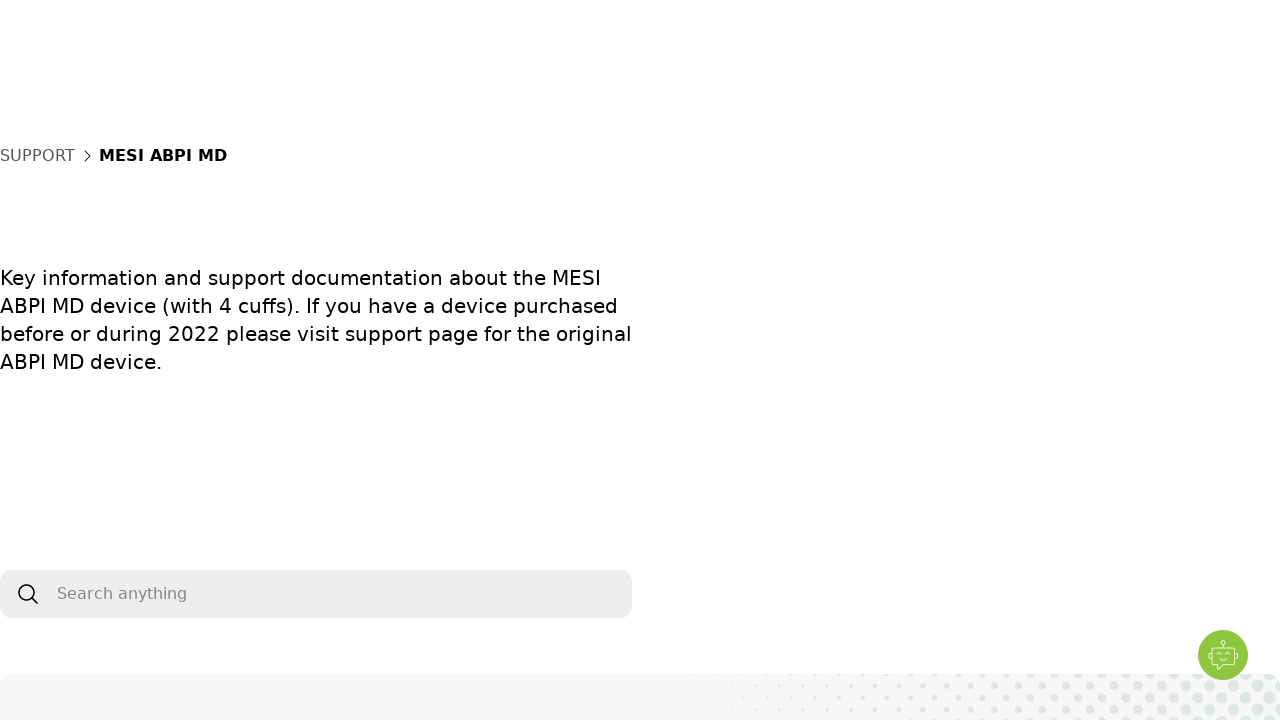

--- FILE ---
content_type: text/html; charset=UTF-8
request_url: https://mesimedical.com/support/mesi-abpi-md
body_size: 63472
content:
<!DOCTYPE html><html  lang="en-US" dir="ltr"><head><meta charset="utf-8"><meta name="viewport" content="width=device-width, initial-scale=1"><title>MESI ABPI MD | Simplifying diagnostics</title><link rel="preconnect" href="https://www.datocms-assets.com"><link rel="preconnect" href="https://fonts.gstatic.com"><style>.page-enter-active,.page-leave-active{transition:all .6s}.page-enter-active{transition-delay:.2s}.page-enter-from,.page-leave-to{filter:blur(2px);opacity:0}.noop-enter-active,.noop-leave-active{transition:none!important}</style><style>:root{--banner-height:44px}</style><style>.submenu-enter-active{transition:transform .6s cubic-bezier(.175,.885,.325,1.175)}.submenu-enter-from,.submenu-leave-to{transform:translateY(-20%)}@media(min-width:1280px){.submenu-enter-from,.submenu-leave-to{transform:translateY(-2rem) translate(-50%)}}</style><style>@media(hover:hover)and (pointer:fine){.group:hover .button>svg{animation:bounce-right .3s ease infinite alternate}}.button:hover>svg{animation:bounce-right .3s ease infinite alternate}</style><style>._line_19rw4_2{--line-thickness:2px;--line-width:16px;--line-margin:4px;--line-radius:0px;--line-color:#122753;background-color:var(--line-color);border-radius:var(--line-radius);display:block;height:var(--line-thickness);margin-bottom:var(--line-margin);margin-top:var(--line-margin);transform:translate3d(var(--tw-translate-x),var(--tw-translate-y),0) rotate(var(--tw-rotate)) skew(var(--tw-skew-x)) skewY(var(--tw-skew-y)) scaleX(var(--tw-scale-x)) scaleY(var(--tw-scale-y));transform-origin:center;transition-duration:.3s;transition-property:transform;transition-timing-function:cubic-bezier(.4,0,.2,1);transition-timing-function:cubic-bezier(.77,0,.175,1);width:var(--line-width)}._isVisible_19rw4_12 ._line_19rw4_2:first-child{--tw-translate-y:.375rem;--tw-rotate:135deg}._isVisible_19rw4_12 ._line_19rw4_2:first-child,._isVisible_19rw4_12 ._line_19rw4_2:nth-child(2){transform:translate(var(--tw-translate-x),var(--tw-translate-y)) rotate(var(--tw-rotate)) skew(var(--tw-skew-x)) skewY(var(--tw-skew-y)) scaleX(var(--tw-scale-x)) scaleY(var(--tw-scale-y))}._isVisible_19rw4_12 ._line_19rw4_2:nth-child(2){--tw-scale-x:0;--tw-scale-y:0}._isVisible_19rw4_12 ._line_19rw4_2:nth-child(3){--tw-translate-y:-.375rem;--tw-rotate:-135deg;transform:translate(var(--tw-translate-x),var(--tw-translate-y)) rotate(var(--tw-rotate)) skew(var(--tw-skew-x)) skewY(var(--tw-skew-y)) scaleX(var(--tw-scale-x)) scaleY(var(--tw-scale-y))}</style><style>.heading{clip-path:polygon(-10% 0,110% 0,110% 110%,-10% 110%);perspective:1000px;transform-style:preserve-3d;will-change:transform}</style><style>.accordion-enter-active,.accordion-leave-active{overflow:hidden;transition:height .3s ease-out,opacity .3s ease-out;will-change:height,opacity}.accordion-enter-from,.accordion-leave-to{height:0!important;opacity:0}</style><style>._title_1uatc_2 em{font-style:normal;--tw-text-opacity:1;color:rgb(67 118 166/var(--tw-text-opacity,1))}</style><style>.label-enter-active,.label-leave-active{transition:transform,opacity .6s cubic-bezier(.165,.84,.44,1)}.label-enter-from,.label-leave-to{opacity:0;transform:translateY(100%)}</style><link rel="stylesheet" href="/_nuxt/entry.Du9MHaW8.css" crossorigin><link rel="stylesheet" href="/_nuxt/default.BzhFhD5J.css" crossorigin><link rel="stylesheet" href="/_nuxt/FormField.D8ccaR6-.css" crossorigin><link rel="stylesheet" href="/_nuxt/Heading.5wrwmAX8.css" crossorigin><link rel="stylesheet" href="/_nuxt/SearchDropdownSimple.DYrDGMel.css" crossorigin><link rel="stylesheet" href="/_nuxt/AccordionPanel.Cm6IIhD8.css" crossorigin><link rel="preload" fetchpriority="high" as="image" href="[data-uri]"><link rel="preload" as="fetch" crossorigin="anonymous" href="/support/mesi-abpi-md/_payload.json?c148cf32-0791-4631-a7dd-36bce300a8da"><link rel="modulepreload" as="script" crossorigin href="/_nuxt/DQkT7GIq.js"><link rel="modulepreload" as="script" crossorigin href="/_nuxt/gAgIqg1F.js"><link rel="modulepreload" as="script" crossorigin href="/_nuxt/BjTroyDa.js"><link rel="modulepreload" as="script" crossorigin href="/_nuxt/DR13PADZ.js"><link rel="modulepreload" as="script" crossorigin href="/_nuxt/D6-AIP5x.js"><link rel="modulepreload" as="script" crossorigin href="/_nuxt/NA0nZPok.js"><link rel="modulepreload" as="script" crossorigin href="/_nuxt/yKwUf-kV.js"><link rel="modulepreload" as="script" crossorigin href="/_nuxt/yx2gYMQk.js"><link rel="modulepreload" as="script" crossorigin href="/_nuxt/BidJlrXF.js"><link rel="modulepreload" as="script" crossorigin href="/_nuxt/CBlhZdRD.js"><link rel="modulepreload" as="script" crossorigin href="/_nuxt/CkQQAEFi.js"><link rel="modulepreload" as="script" crossorigin href="/_nuxt/CKX9U1cN.js"><link rel="modulepreload" as="script" crossorigin href="/_nuxt/DlAUqK2U.js"><link rel="modulepreload" as="script" crossorigin href="/_nuxt/CXN2Dv0t.js"><link rel="modulepreload" as="script" crossorigin href="/_nuxt/DnZcv7V3.js"><link rel="modulepreload" as="script" crossorigin href="/_nuxt/B3_-Pw3G.js"><link rel="modulepreload" as="script" crossorigin href="/_nuxt/D7rJAeo0.js"><link rel="modulepreload" as="script" crossorigin href="/_nuxt/JveuSShY.js"><link rel="modulepreload" as="script" crossorigin href="/_nuxt/B10HcKDv.js"><link rel="modulepreload" as="script" crossorigin href="/_nuxt/DcnQ1AwY.js"><link rel="modulepreload" as="script" crossorigin href="/_nuxt/C2siOwWO.js"><link rel="modulepreload" as="script" crossorigin href="/_nuxt/C-bWev-q.js"><link rel="modulepreload" as="script" crossorigin href="/_nuxt/Bz3znyDQ.js"><link rel="modulepreload" as="script" crossorigin href="/_nuxt/SIvwA-cB.js"><link rel="modulepreload" as="script" crossorigin href="/_nuxt/BznaDBEf.js"><link rel="modulepreload" as="script" crossorigin href="/_nuxt/CRPfYOpM.js"><link rel="modulepreload" as="script" crossorigin href="/_nuxt/BozU208y.js"><link rel="modulepreload" as="script" crossorigin href="/_nuxt/CYTlRTMS.js"><link rel="modulepreload" as="script" crossorigin href="/_nuxt/CKhq4uLQ.js"><link rel="modulepreload" as="script" crossorigin href="/_nuxt/DIY6kyka.js"><link rel="modulepreload" as="script" crossorigin href="/_nuxt/BX58Rujc.js"><link rel="modulepreload" as="script" crossorigin href="/_nuxt/G4oBEz-5.js"><link rel="modulepreload" as="script" crossorigin href="/_nuxt/BWsqEc1I.js"><link rel="modulepreload" as="script" crossorigin href="/_nuxt/C1ayHBcE.js"><link rel="modulepreload" as="script" crossorigin href="/_nuxt/B0sVPKSE.js"><link rel="modulepreload" as="script" crossorigin href="/_nuxt/CMbBk09D.js"><link rel="modulepreload" as="script" crossorigin href="/_nuxt/D2RmvoUB.js"><link rel="preload" as="fetch" fetchpriority="low" crossorigin="anonymous" href="/_nuxt/builds/meta/c148cf32-0791-4631-a7dd-36bce300a8da.json"><script src="https://cdnjs.cloudflare.com/ajax/libs/pdfmake/0.2.12/pdfmake.min.js" defer></script><script src="https://cdnjs.cloudflare.com/ajax/libs/pdfmake/0.2.12/vfs_fonts.min.js" defer></script><link rel="prefetch" as="image" type="image/webp" href="/_nuxt/dots-sized-blue.-PSa1FVJ.webp"><link rel="prefetch" as="image" type="image/webp" href="/_nuxt/dots-sized.ipCb_Hc-.webp"><link rel="prefetch" as="image" type="image/webp" href="/_nuxt/dots-spiral.GPADSGsu.webp"><link rel="prefetch" as="image" type="image/webp" href="/_nuxt/dots.DsOg9jYC.webp"><link rel="prefetch" as="script" crossorigin href="/_nuxt/C2F6PPAv.js"><link rel="prefetch" as="script" crossorigin href="/_nuxt/D_MQDNAU.js"><link rel="prefetch" as="script" crossorigin href="/_nuxt/CmopK-Hs.js"><link rel="prefetch" as="script" crossorigin href="/_nuxt/CO0IoUiv.js"><link rel="prefetch" as="script" crossorigin href="/_nuxt/CQ_dfCK5.js"><link rel="prefetch" as="script" crossorigin href="/_nuxt/BzMTJ6e0.js"><link rel="prefetch" as="script" crossorigin href="/_nuxt/C6kn8lrO.js"><link rel="prefetch" as="image" type="image/svg+xml" href="/_nuxt/dots-neutral-150.CaumLRDl.svg"><link rel="prefetch" as="image" type="image/svg+xml" href="/_nuxt/dots-spiral-gray-2.CGGyFa_E.svg"><link rel="prefetch" as="image" type="image/webp" href="/_nuxt/dots-flag.Dl9zRIK-.webp"><meta name="robots" content="index, follow, max-image-preview:large, max-snippet:-1, max-video-preview:-1"><link sizes="16x16" type="image/svg" rel="icon" href="https://www.datocms-assets.com/160495/1750323531-favicon-1.svg?auto=format&h=16&w=16" hid="icon-16x16" vmid="icon-16x16"><link sizes="32x32" type="image/svg" rel="icon" href="https://www.datocms-assets.com/160495/1750323531-favicon-1.svg?auto=format&h=32&w=32" hid="icon-32x32" vmid="icon-32x32"><link sizes="96x96" type="image/svg" rel="icon" href="https://www.datocms-assets.com/160495/1750323531-favicon-1.svg?auto=format&h=96&w=96" hid="icon-96x96" vmid="icon-96x96"><link sizes="192x192" type="image/svg" rel="icon" href="https://www.datocms-assets.com/160495/1750323531-favicon-1.svg?auto=format&h=192&w=192" hid="icon-192x192" vmid="icon-192x192"><meta property="og:title" content="MESI ABPI MD" hid="og:title" vmid="og:title"><meta name="twitter:title" content="MESI ABPI MD" hid="twitter:title" vmid="twitter:title"><meta name="description" content="The MESI mTABLET provides predictive medical assessment with a wide selection of hardware modules, software extensions and different integration options." hid="description" vmid="description"><meta property="og:description" content="The MESI mTABLET provides predictive medical assessment with a wide selection of hardware modules, software extensions and different integration options." hid="og:description" vmid="og:description"><meta name="twitter:description" content="The MESI mTABLET provides predictive medical assessment with a wide selection of hardware modules, software extensions and different integration options." hid="twitter:description" vmid="twitter:description"><meta property="og:image" content="https://www.datocms-assets.com/160495/1756301126-image-pasted-at-2025-8-27-15-17.png?auto=format&fit=max&w=1200" hid="og:image" vmid="og:image"><meta property="og:image:width" content="1200" hid="og:image:width" vmid="og:image:width"><meta property="og:image:height" content="900" hid="og:image:height" vmid="og:image:height"><meta property="og:image:alt" content="MESI ABPI MD" hid="og:image:alt" vmid="og:image:alt"><meta name="twitter:image" content="https://www.datocms-assets.com/160495/1756301126-image-pasted-at-2025-8-27-15-17.png?auto=format&fit=max&w=1200" hid="twitter:image" vmid="twitter:image"><meta name="twitter:image:alt" content="MESI ABPI MD" hid="twitter:image:alt" vmid="twitter:image:alt"><meta property="og:locale" content="en" hid="og:locale" vmid="og:locale"><meta property="og:type" content="article" hid="og:type" vmid="og:type"><meta property="og:site_name" content="MESI Medical" hid="og:site_name" vmid="og:site_name"><meta property="article:modified_time" content="2025-12-17T12:10:58Z" hid="article:modified_time" vmid="article:modified_time"><meta property="article:publisher" content="https://www.facebook.com/MESIdoo/" hid="article:publisher" vmid="article:publisher"><meta name="twitter:card" content="summary_large_image" hid="twitter:card" vmid="twitter:card"><link id="i18n-xd" rel="alternate" href="https://mesimedical.com/support/mesi-abpi-md" hreflang="x-default"><link id="i18n-alt-de" rel="alternate" href="https://mesimedical.com/de/support/mesi-abpi-md" hreflang="de-DE"><link id="i18n-alt-en" rel="alternate" href="https://mesimedical.com/support/mesi-abpi-md" hreflang="en-US"><link id="i18n-alt-es" rel="alternate" href="https://mesimedical.com/es/ayuda/mesi-abpi-md" hreflang="es-ES"><link id="i18n-alt-fr" rel="alternate" href="https://mesimedical.com/fr/assistance/mesi-abpi-md" hreflang="fr-FR"><link id="i18n-alt-it" rel="alternate" href="https://mesimedical.com/it/supporto/mesi-abpi-md" hreflang="it-IT"><link id="i18n-alt-sl" rel="alternate" href="https://mesimedical.com/sl/podpora/mesi-abpi-md" hreflang="sl-SI"><link id="i18n-can" rel="canonical" href="https://mesimedical.com/support/mesi-abpi-md"><script type="module" src="/_nuxt/DQkT7GIq.js" crossorigin></script></head><body><!--teleport start anchor--><!----><!--teleport anchor--><!--teleport start anchor--><div class="fixed bottom-0 left-0 z-[20] flex w-full items-center bg-white p-4 shadow-lg xl:hidden" style="display:none;"><div class="relative flex items-center text-black"><button id="languageToggler-3" type="button" class="inline-flex items-center justify-center gap-1 text-sm"><span class="inline-flex h-10 w-10 items-center justify-center rounded-full border border-blue-800 font-semibold uppercase text-blue-800 transition-colors duration-300 hover:bg-neutral-50">en</span></button><!----></div><nav class="flex w-full transform-gpu flex-col gap-3 p-4 xl:absolute xl:left-auto xl:right-36 xl:top-1/2 xl:!flex xl:w-fit xl:-translate-y-1/2 xl:flex-row xl:p-0" aria-label="User Menu Mobile"><!--[--><a href="/contact-sales" class="button inline-flex items-center justify-center whitespace-nowrap rounded-full text-center font-medium leading-none no-underline transition-all duration-500 border border-transparent bg-blue-800 text-white hover:border-pastel-150 hover:bg-transparent hover:text-neutral-900 hover:shadow-deep-inset-white group-hover:border-pastel-150 group-hover:bg-transparent group-hover:text-neutral-900 group-hover:shadow-deep-inset-white h-10 min-w-10 gap-2 px-5"><span>Contact Us</span><!----></a><!--]--></nav></div><!--teleport anchor--><div id="__nuxt"><div><div><span></span><header class="fixed z-10 w-full transition-all duration-500 opacity-0 translate-y-0 top-0"><div class="relative flex h-18 items-center px-4 xl:px-10"><div class="fixed left-0 top-0 z-[9] hidden h-screen w-full overflow-hidden bg-black/30 transition-opacity duration-300 ease-linear xl:block invisible opacity-0"></div><a href="/" class="block w-fit text-center absolute left-4 top-5 z-[11] xl:static" title="Home" aria-label="Home"><svg xmlns="http://www.w3.org/2000/svg" width="142" height="48" viewBox="0 0 142 48" fill="none"><g clip-path="url(#clip0_602_8575)"><path d="M22.4549 7.57883C21.757 7.34231 20.9476 7.20602 20.0321 7.20602C17.0447 7.20602 14.4885 8.46017 13.0911 10.1482L11.4038 7.64016C13.0999 5.9425 15.5516 4.57081 18.919 4.31754C17.0184 1.70362 13.947 0 10.4681 0C4.72989 0 0.0746406 4.62191 0.00709512 10.3475H0V27.7667H18.5977C24.3783 27.7667 29.0659 23.0781 29.0659 17.2946C29.0659 12.8765 26.3226 9.11436 22.4549 7.57883Z" fill="#8cc63e"></path><path d="M59.1828 27.8411V10.5306L52.017 27.8411H50.2694L43.1388 10.5306V27.8411H39.0489V4.51513H44.8152L51.1426 19.8676L57.505 4.51513H63.2724V27.8411H59.1828ZM68.1973 27.8411V4.51513H84.1721V8.11743H72.2869V14.1675H83.928V17.7696H72.2869V24.2391H84.1721V27.8411H68.1973ZM86.5379 24.5539L88.8106 21.4068C90.4186 23.1203 92.9337 24.6238 96.1853 24.6238C99.5418 24.6238 100.87 22.9801 100.87 21.4414C100.87 16.5458 87.2727 19.5885 87.2727 10.9852C87.2727 7.13814 90.6627 4.16504 95.7658 4.16504C99.4016 4.16504 102.338 5.31952 104.504 7.4181L102.163 10.4602C100.345 8.64129 97.862 7.80226 95.417 7.80226C93.0047 7.80226 91.4659 8.95618 91.4659 10.7052C91.4659 15.0415 105.029 12.3489 105.029 21.0567C105.029 24.9384 102.303 28.2607 96.0104 28.2607C91.7117 28.261 88.6009 26.7576 86.5379 24.5539ZM108.672 27.8411V4.51513H112.762V27.8411H108.672ZM39.1459 44.4877C39.5657 44.7458 40.1687 44.9516 40.8147 44.9516C41.7728 44.9516 42.333 44.4553 42.333 43.7228C42.333 43.0439 41.9454 42.6461 40.9654 42.2798C39.7811 41.8706 39.0491 41.2451 39.0491 40.2326C39.0491 39.1017 39.9857 38.2621 41.3965 38.2621C42.1287 38.2621 42.6776 38.4342 42.9898 38.6065L42.7312 39.3817C42.5053 39.2422 42.0206 39.0375 41.3641 39.0375C40.3734 39.0375 39.9965 39.6295 39.9965 40.1256C39.9965 40.7931 40.4381 41.1267 41.4396 41.5152C42.6668 41.9998 43.281 42.5813 43.281 43.6475C43.281 44.7577 42.4625 45.7376 40.7505 45.7376C40.0504 45.7376 39.2858 45.5223 38.8984 45.2634L39.1459 44.4877ZM44.824 39.5327C44.4795 39.5327 44.2533 39.2633 44.2533 38.9512C44.2533 38.6167 44.4902 38.3583 44.8453 38.3583C45.1898 38.3583 45.4268 38.6167 45.4268 38.9512C45.4268 39.2633 45.2009 39.5327 44.8348 39.5327H44.824ZM44.3716 45.6297V40.4163H45.3192V45.6297H44.3716ZM46.7757 41.8266C46.7757 41.2778 46.7542 40.8465 46.7329 40.416H47.5619L47.605 41.2556H47.6371C47.928 40.7605 48.4127 40.2976 49.2848 40.2976C49.9844 40.2976 50.5231 40.7281 50.749 41.3428H50.7706C50.932 41.0407 51.1472 40.8255 51.3626 40.6639C51.675 40.4265 52.0085 40.2976 52.5038 40.2976C53.2039 40.2976 54.2264 40.7499 54.2264 42.56V45.6297H53.3007V42.6779C53.3007 41.6654 52.9235 41.0736 52.17 41.0736C51.6208 41.0736 51.2119 41.4723 51.0393 41.9246C50.9915 42.0782 50.9661 42.2379 50.9638 42.3988V45.63H50.0381V42.4953C50.0381 41.6654 49.6719 41.0736 48.9502 41.0736C48.3687 41.0736 47.9277 41.5478 47.7767 42.0211C47.7233 42.1617 47.7012 42.3232 47.7012 42.4848V45.63H46.7754L46.7757 41.8266ZM55.65 42.1182C55.65 41.4498 55.6389 40.9115 55.6072 40.416H56.4577L56.5114 41.3102H56.5329C56.9098 40.6639 57.5345 40.2976 58.3743 40.2976C59.6448 40.2976 60.5925 41.3638 60.5925 42.9473C60.5925 44.8216 59.4402 45.7478 58.2236 45.7478C57.5234 45.7478 56.9314 45.4465 56.6195 44.9292H56.5979V47.7626H55.6503V42.1182H55.65ZM56.5976 43.5075C56.5976 43.6367 56.6081 43.7773 56.6405 43.8948C56.7168 44.2114 56.8974 44.4931 57.1532 44.6945C57.409 44.8959 57.7252 45.0053 58.0507 45.005C59.0523 45.005 59.6335 44.1864 59.6335 42.9902C59.6335 41.945 59.0954 41.0509 58.0939 41.0509C57.4482 41.0509 56.8343 41.5044 56.6513 42.2253C56.6297 42.344 56.5979 42.4842 56.5979 42.6029V43.5075H56.5976ZM61.7444 37.9819H62.6921V45.6297H61.7444V37.9819ZM64.6012 39.5327C64.2567 39.5327 64.0308 39.2633 64.0308 38.9512C64.0308 38.6167 64.2677 38.3583 64.6228 38.3583C64.9673 38.3583 65.2043 38.6167 65.2043 38.9512C65.2043 39.2633 64.9784 39.5327 64.6123 39.5327H64.6012ZM64.1491 45.6297V40.4163H65.0967V45.6297H64.1491ZM66.6866 45.6297V41.1375H65.9652V40.4163H66.6866V40.1687C66.6866 39.4365 66.8592 38.7678 67.3002 38.3481C67.6558 38.0031 68.1292 37.8634 68.5597 37.8634C68.8361 37.8616 69.1102 37.9125 69.3674 38.0137L69.2491 38.7468C69.0987 38.6818 68.9156 38.6284 68.6355 38.6284C67.8389 38.6284 67.6234 39.3388 67.6234 40.1364V40.4163H68.8833V41.1375H67.6345V45.6297H66.6866ZM70.4079 40.416L71.5385 43.497C71.668 43.8476 71.783 44.2034 71.8831 44.5635H71.9046C72.0011 44.2506 72.1093 43.852 72.2381 43.4752L73.272 40.4163H74.2736L72.8517 44.1322C72.1737 45.9204 71.7105 46.8259 71.0646 47.3966C70.5912 47.7953 70.1385 47.9571 69.9018 48L69.6649 47.2132C69.9682 47.1132 70.2496 46.9561 70.4938 46.7504C70.7524 46.5457 71.0643 46.1794 71.2905 45.6947C71.3336 45.597 71.366 45.5226 71.366 45.4681C71.366 45.4147 71.3444 45.3389 71.2905 45.2205L69.3742 40.4163L70.4079 40.416ZM75.5663 39.5327C75.2223 39.5327 74.9956 39.2633 74.9956 38.9512C74.9956 38.6167 75.2328 38.3583 75.5881 38.3583C75.9324 38.3583 76.1694 38.6167 76.1694 38.9512C76.1694 39.2633 75.9437 39.5327 75.5776 39.5327H75.5663ZM75.1142 45.6297V40.4163H76.0624V45.6297H75.1142ZM77.5186 41.8266C77.5186 41.2778 77.5072 40.8465 77.4757 40.416H78.3149L78.3691 41.2673H78.3901C78.6493 40.7823 79.2515 40.2976 80.1134 40.2976C80.834 40.2976 81.9542 40.7281 81.9542 42.516V45.6297H81.0068V42.6242C81.0068 41.7838 80.6944 41.0734 79.8007 41.0734C79.1871 41.0734 78.7026 41.5152 78.5303 42.0427C78.4875 42.1614 78.4654 42.3335 78.4654 42.4845V45.6297H77.518V41.8266H77.5186ZM87.8857 44.8645C87.8857 46.0712 87.6382 46.793 87.1421 47.2558C86.6262 47.7197 85.8931 47.8813 85.2364 47.8813C84.6123 47.8813 83.9232 47.7302 83.5037 47.4497L83.7399 46.7174C84.085 46.944 84.6228 47.1374 85.269 47.1374C86.2382 47.1374 86.9494 46.6317 86.9494 45.3063V44.7353H86.9273C86.6474 45.2202 86.0767 45.6084 85.269 45.6084C83.9768 45.6084 83.0511 44.5095 83.0511 43.0552C83.0511 41.2883 84.2036 40.2976 85.4098 40.2976C86.3143 40.2976 86.7987 40.7605 87.0357 41.2023H87.0567L87.089 40.416H87.9291C87.8968 40.7823 87.8862 41.2128 87.8862 41.838V44.8645H87.8857ZM86.9378 42.4624C86.9378 42.3116 86.927 42.1719 86.8841 42.0424C86.7122 41.4822 86.2601 41.0299 85.5596 41.0299C84.6554 41.0299 84.0092 41.7948 84.0092 43.0121C84.0092 44.0246 84.5368 44.8863 85.5491 44.8863C86.1417 44.8863 86.669 44.5201 86.8623 43.9062C86.9165 43.7554 86.9381 43.5726 86.9381 43.3996L86.9378 42.4624ZM91.75 38.4665C92.4127 38.3668 93.082 38.3163 93.7522 38.3155C95.098 38.3155 96.0564 38.6284 96.6921 39.2204C97.3486 39.8132 97.7255 40.6537 97.7255 41.8269C97.7255 43.0126 97.3489 43.9823 96.6805 44.6495C95.9914 45.3284 94.8724 45.6947 93.4616 45.6947C92.783 45.6947 92.2344 45.6728 91.75 45.6087V38.4665ZM92.697 44.8971C92.934 44.94 93.2783 44.94 93.6444 44.94C95.6477 44.9516 96.7353 43.8204 96.7353 41.859C96.7458 40.1466 95.7766 39.0585 93.7956 39.0585C93.3109 39.0585 92.9448 39.1014 92.6973 39.1559L92.697 44.8971ZM99.3029 39.5327C98.9589 39.5327 98.7321 39.2633 98.7321 38.9512C98.7321 38.6167 98.9694 38.3583 99.3247 38.3583C99.669 38.3583 99.906 38.6167 99.906 38.9512C99.906 39.2633 99.6803 39.5327 99.3142 39.5327H99.3029ZM98.8508 45.6297V40.4163H99.799V45.6297H98.8508ZM104.915 44.3798C104.915 44.833 104.936 45.2736 104.99 45.6294H104.14L104.053 44.9726H104.021C103.741 45.3818 103.171 45.7478 102.427 45.7478C101.372 45.7478 100.834 45.005 100.834 44.2506C100.834 42.9905 101.954 42.3008 103.967 42.3116V42.2043C103.967 41.773 103.849 40.987 102.783 40.9975C102.288 40.9975 101.781 41.1372 101.415 41.3857L101.2 40.7499C101.631 40.4805 102.266 40.2976 102.923 40.2976C104.527 40.2976 104.915 41.3857 104.915 42.43V44.3798H104.915ZM103.988 42.9692C102.954 42.9473 101.781 43.1308 101.781 44.1436C101.781 44.7679 102.191 45.0482 102.664 45.0482C103.353 45.0482 103.794 44.6169 103.946 44.1754C103.978 44.0785 103.988 43.9706 103.988 43.8738V42.9692ZM110.828 44.8645C110.828 46.0712 110.58 46.793 110.085 47.2558C109.568 47.7197 108.836 47.8813 108.179 47.8813C107.554 47.8813 106.865 47.7302 106.446 47.4497L106.683 46.7174C107.027 46.944 107.566 47.1374 108.212 47.1374C109.18 47.1374 109.891 46.6317 109.891 45.3063V44.7353H109.869C109.591 45.2202 109.019 45.6084 108.212 45.6084C106.92 45.6084 105.994 44.5095 105.994 43.0552C105.994 41.2883 107.146 40.2976 108.352 40.2976C109.256 40.2976 109.741 40.7605 109.978 41.2023H110L110.031 40.416H110.871C110.839 40.7823 110.828 41.2128 110.828 41.838V44.8645H110.828ZM109.881 42.4624C109.881 42.3116 109.869 42.1719 109.826 42.0424C109.654 41.4822 109.202 41.0299 108.503 41.0299C107.598 41.0299 106.951 41.7948 106.951 43.0121C106.951 44.0246 107.48 44.8863 108.491 44.8863C109.084 44.8863 109.611 44.5201 109.805 43.9062C109.859 43.7554 109.881 43.5726 109.881 43.3996L109.881 42.4624ZM112.288 41.8266C112.288 41.2778 112.278 40.8465 112.245 40.416H113.086L113.139 41.2673H113.161C113.419 40.7823 114.022 40.2976 114.883 40.2976C115.605 40.2976 116.725 40.7281 116.725 42.516V45.6297H115.777V42.6242C115.777 41.7838 115.465 41.0734 114.57 41.0734C113.957 41.0734 113.472 41.5152 113.3 42.0427C113.257 42.1614 113.236 42.3335 113.236 42.4845V45.6297H112.288V41.8266H112.288ZM120.319 45.7481C118.919 45.7481 117.821 44.7143 117.821 43.066C117.821 41.3209 118.973 40.2979 120.405 40.2979C121.901 40.2979 122.913 41.386 122.913 42.9695C122.913 44.9076 121.568 45.7481 120.329 45.7481H120.319ZM120.362 45.0377C121.266 45.0377 121.945 44.1867 121.945 43.001C121.945 42.1185 121.503 41.008 120.384 41.008C119.274 41.008 118.79 42.0427 118.79 43.0334C118.79 44.1751 119.436 45.0377 120.352 45.0377H120.362ZM123.852 44.66C124.143 44.833 124.638 45.0263 125.112 45.0263C125.791 45.0263 126.113 44.6924 126.113 44.2509C126.113 43.7986 125.844 43.5615 125.155 43.3031C124.208 42.9581 123.766 42.4416 123.766 41.8269C123.766 40.9873 124.455 40.2979 125.564 40.2979C126.091 40.2979 126.555 40.4373 126.835 40.621L126.609 41.2994C126.404 41.1815 126.027 40.9978 125.543 40.9978C124.983 40.9978 124.681 41.3212 124.681 41.7094C124.681 42.1398 124.983 42.3337 125.661 42.6032C126.555 42.9371 127.028 43.3894 127.028 44.1648C127.028 45.0913 126.307 45.7376 125.09 45.7376C124.519 45.7376 123.992 45.5865 123.625 45.3713L123.852 44.66ZM129.386 39.1664V40.416H130.742V41.1372H129.386V43.9388C129.386 44.5839 129.569 44.9514 130.096 44.9514C130.355 44.9514 130.505 44.9292 130.646 44.8863L130.689 45.6084C130.505 45.6726 130.215 45.7373 129.849 45.7373C129.407 45.7373 129.052 45.5862 128.826 45.3386C128.568 45.0482 128.46 44.5842 128.46 43.9706V41.1372H127.652V40.416H128.46V39.4572L129.386 39.1664ZM132.133 39.5327C131.789 39.5327 131.562 39.2633 131.562 38.9512C131.562 38.6167 131.799 38.3583 132.155 38.3583C132.499 38.3583 132.736 38.6167 132.736 38.9512C132.736 39.2633 132.51 39.5327 132.144 39.5327H132.133ZM131.681 45.6297V40.4163H132.629V45.6297H131.681ZM137.817 45.4355C137.569 45.5539 137.021 45.7373 136.32 45.7373C134.749 45.7373 133.725 44.6711 133.725 43.0762C133.725 41.472 134.823 40.2976 136.525 40.2976C137.085 40.2976 137.58 40.437 137.839 40.5776L137.624 41.2988C137.397 41.181 137.042 41.0509 136.525 41.0509C135.33 41.0509 134.684 41.945 134.684 43.0226C134.684 44.2293 135.459 44.9724 136.493 44.9724C137.031 44.9724 137.387 44.8432 137.655 44.7245L137.817 45.4355ZM138.824 44.66C139.116 44.833 139.611 45.0263 140.085 45.0263C140.762 45.0263 141.085 44.6924 141.085 44.2509C141.085 43.7986 140.817 43.5615 140.128 43.3031C139.18 42.9581 138.738 42.4416 138.738 41.8269C138.738 40.9873 139.427 40.2979 140.537 40.2979C141.064 40.2979 141.527 40.4373 141.807 40.621L141.58 41.2994C141.376 41.1815 140.999 40.9978 140.515 40.9978C139.954 40.9978 139.654 41.3212 139.654 41.7094C139.654 42.1398 139.955 42.3337 140.633 42.6032C141.527 42.9371 142.001 43.3894 142.001 44.1648C142.001 45.0913 141.279 45.7376 140.063 45.7376C139.492 45.7376 138.965 45.5865 138.598 45.3713L138.824 44.66Z" fill="#4D4D4F"></path></g><defs><clipPath id="clip0_602_8575"><rect width="142" height="48" fill="white"></rect></clipPath></defs></svg></a><!--[--><nav class="absolute left-0 top-0 z-10 h-screen w-full bg-white pt-20 transition-colors duration-300 xl:left-1/2 xl:top-1/2 xl:!block xl:h-auto xl:w-fit xl:-translate-x-1/2 xl:-translate-y-1/2 xl:rounded-full xl:px-5 xl:py-2 xl:!bg-transparent pb-2" aria-label="Main Menu" style="display:none;"><div class="flex h-full flex-col gap-6 overflow-scroll px-4 pb-40 xl:h-auto xl:flex-row xl:gap-4 xl:overflow-visible xl:p-0 xl:px-0"><!--[--><div class="group relative w-full xl:w-fit"><button to type="button" class="relative block w-fit text-nowrap text-lg transition-colors duration-300 hover:!text-blue-500 xl:text-base pr-6 cursor-pointer text-black">Platform <svg xmlns="http://www.w3.org/2000/svg" xmlns:xlink="http://www.w3.org/1999/xlink" aria-hidden="true" role="img" class="iconify iconify--custom icon rotate-0 pointer-events-none absolute right-0 top-1 transition-all duration-300" style="font-size:16px;" width="1em" height="1em" viewBox="0 0 24 24"><g fill="none"><path fill="currentColor" d="M12 16.5L4.5 9L5.55 7.95L12 14.4L18.45 7.95L19.5 9L12 16.5Z"  /></g></svg></button><div class="relative top-0 w-full max-w-[1268px] overflow-hidden xl:fixed xl:left-1/2 xl:top-full xl:w-[80vw] xl:w-[90vw] xl:-translate-x-1/2 xl:overflow-visible xl:rounded-md" style="display:none;"><div class="grid-default relative top-4 z-2 gap-0 gap-x-10 bg-white xl:col-span-4 xl:h-full xl:max-h-[85vh] xl:overflow-y-auto xl:rounded-md xl:p-10 xl:shadow-md"><img class="transform-gpu transition-opacity duration-700 ease-linear opacity-0 absolute right-0 top-0 -z-1 hidden w-[360px] xl:block" src="/_nuxt/dots-neutral-150.CaumLRDl.svg" loading="lazy" width="1883" height="589" alt="Dots"><ul class="col-span-full flex flex-col gap-10 xl:col-span-4"><!--[--><li><div><a class="mb-6 inline-flex gap-3 hover:text-blue-500"><span class="text-lg font-light uppercase">Explore the platform</span></a><ul class="mb-4 flex flex-col gap-4 xl:mb-0 xl:gap-5"><!--[--><li><a href="/integrated-diagnostics" class="group/children inline-flex gap-4 hover:text-blue-500 flex-col"><img class="transform-gpu transition-opacity duration-700 ease-linear opacity-0 w-full bg-neutral-50 rounded-md" src="https://www.datocms-assets.com/160495/1764334338-all-in-one-wireless-diagnostic.png?auto=compress&amp;crop=focalpoint&amp;fit=crop&amp;w=1080" srcset="https://www.datocms-assets.com/160495/1764334338-all-in-one-wireless-diagnostic.png?auto=compress&amp;crop=focalpoint&amp;dpr=0.25&amp;fit=crop&amp;fm=webp&amp;w=1080 270w,https://www.datocms-assets.com/160495/1764334338-all-in-one-wireless-diagnostic.png?auto=compress&amp;crop=focalpoint&amp;dpr=0.5&amp;fit=crop&amp;fm=webp&amp;w=1080 540w,https://www.datocms-assets.com/160495/1764334338-all-in-one-wireless-diagnostic.png?auto=compress&amp;crop=focalpoint&amp;dpr=0.75&amp;fit=crop&amp;fm=webp&amp;w=1080 810w,https://www.datocms-assets.com/160495/1764334338-all-in-one-wireless-diagnostic.png?auto=compress&amp;crop=focalpoint&amp;fit=crop&amp;fm=webp&amp;w=1080 1080w" sizes="(max-width: 1080px) 100vw, 1080px" loading="lazy" width="1080" height="789" alt="MESI mTABLET with all wireless modules"><span class="flex gap-3"><!----><div class=""><div class="font-semibold transition-colors duration-300 xl:text-lg">Integrated Diagnostics</div><div class="text-sm text-neutral-600 [&amp;_b]:text-black [&amp;_strong]:text-black mt-2"><p><strong>A better approach to healthcare: <br /></strong><span style="background-color: transparent; font-family: inherit; font-size: inherit; font-style: inherit; font-variant-ligatures: inherit; font-variant-caps: inherit; font-weight: inherit; letter-spacing: 0px;">wireless diagnostic tools, patient data, and decision-making support - all in one system, easily connected to your EHR.</span></p></div></div></span><a href="/integrated-diagnostics" class="button inline-flex items-center justify-center whitespace-nowrap rounded-full text-center font-medium leading-none no-underline transition-all duration-500 border border-transparent bg-blue-800 text-white hover:border-pastel-150 hover:bg-transparent hover:text-neutral-900 hover:shadow-deep-inset-white group-hover:border-pastel-150 group-hover:bg-transparent group-hover:text-neutral-900 group-hover:shadow-deep-inset-white h-10 min-w-10 gap-2 px-5 mt-1 hidden w-fit xl:inline-flex"><span>About integrated diagnostics</span><!----></a><!----></a></li><!--]--></ul></div></li><!--]--></ul><ul class="col-span-full flex flex-col gap-10 xl:col-span-4"><!--[--><li><div><a class="mb-6 inline-flex gap-3 hover:text-blue-500 hidden xl:invisible xl:block"><span class="text-lg font-light uppercase">Explore the platform</span></a><ul class="mb-4 flex flex-col gap-4 xl:mb-0 xl:gap-5"><!--[--><li><a href="/integrated-diagnostics" class="group/children inline-flex gap-4 hover:text-blue-500 flex-col"><!----><span class="flex gap-3"><span class="inline-block h-fit w-10 shrink-0 rounded-[6px] p-2 transition-colors duration-300 group-hover/children:bg-neutral-50"><img class="transform-gpu transition-opacity duration-700 ease-linear opacity-0 h-6" src="https://www.datocms-assets.com/160495/1758622946-integrated-diagnostics-icon.svg" loading="lazy" width="48" height="48" alt="Integrated diagnostics icon"></span><div class=""><div class="font-semibold transition-colors duration-300 text-base">All-in-one wireless diagnostics</div><div class="text-sm text-neutral-600 [&amp;_b]:text-black [&amp;_strong]:text-black mt-0.5"><p>MESI mTABLET combines all core diagnostic measurements into a single, easy to use platform.</p></div></div></span><!----><!----></a></li><li><a href="/diagnostic-workflow-optimisation" class="group/children inline-flex gap-4 hover:text-blue-500 flex-col"><!----><span class="flex gap-3"><span class="inline-block h-fit w-10 shrink-0 rounded-[6px] p-2 transition-colors duration-300 group-hover/children:bg-neutral-50"><img class="transform-gpu transition-opacity duration-700 ease-linear opacity-0 h-6" src="https://www.datocms-assets.com/160495/1758622656-optimisation-icon.svg" loading="lazy" width="35" height="36" alt="Optimisation icon"></span><div class=""><div class="font-semibold transition-colors duration-300 text-base">Diagnostic workflow optimisation</div><div class="text-sm text-neutral-600 [&amp;_b]:text-black [&amp;_strong]:text-black mt-0.5"><p>Skip manual entry and access patient data instantly.</p></div></div></span><!----><!----></a></li><li><a href="/decision-making-support" class="group/children inline-flex gap-4 hover:text-blue-500 flex-col"><!----><span class="flex gap-3"><span class="inline-block h-fit w-10 shrink-0 rounded-[6px] p-2 transition-colors duration-300 group-hover/children:bg-neutral-50"><img class="transform-gpu transition-opacity duration-700 ease-linear opacity-0 h-6" src="https://www.datocms-assets.com/160495/1758617179-decision-making-support-icon.svg" loading="lazy" width="36" height="32" alt="Decision making support icon"></span><div class=""><div class="font-semibold transition-colors duration-300 text-base">Decision making support</div><div class="text-sm text-neutral-600 [&amp;_b]:text-black [&amp;_strong]:text-black mt-0.5"><p>Get quick, data-driven insights to support faster, more accurate diagnostics.</p></div></div></span><!----><!----></a></li><li><a href="/setup-options" class="group/children inline-flex gap-4 hover:text-blue-500 flex-col"><!----><span class="flex gap-3"><span class="inline-block h-fit w-10 shrink-0 rounded-[6px] p-2 transition-colors duration-300 group-hover/children:bg-neutral-50"><img class="transform-gpu transition-opacity duration-700 ease-linear opacity-0 h-6" src="https://www.datocms-assets.com/160495/1758622470-set-up-icon.svg" loading="lazy" width="41" height="37" alt="Set up icon"></span><div class=""><div class="font-semibold transition-colors duration-300 text-base">Flexible set-up options</div><div class="text-sm text-neutral-600 [&amp;_b]:text-black [&amp;_strong]:text-black mt-0.5"><p>Fits any healthcare setting - from clinics to hospitals and home visits.</p></div></div></span><!----><!----></a></li><li><a href="/connectivity" class="group/children inline-flex gap-4 hover:text-blue-500 flex-col"><!----><span class="flex gap-3"><span class="inline-block h-fit w-10 shrink-0 rounded-[6px] p-2 transition-colors duration-300 group-hover/children:bg-neutral-50"><img class="transform-gpu transition-opacity duration-700 ease-linear opacity-0 h-6" src="https://www.datocms-assets.com/160495/1754471127-plugs-connected-light.svg" loading="lazy" width="48" height="48" alt="Plugs connected"></span><div class=""><div class="font-semibold transition-colors duration-300 text-base">Easy EHR connectivity</div><div class="text-sm text-neutral-600 [&amp;_b]:text-black [&amp;_strong]:text-black mt-0.5"><p>Seamlessly transfer all data into your existing electronic patient records.</p></div></div></span><!----><!----></a></li><li><a href="/compliance" class="group/children inline-flex gap-4 hover:text-blue-500 flex-col"><!----><span class="flex gap-3"><span class="inline-block h-fit w-10 shrink-0 rounded-[6px] p-2 transition-colors duration-300 group-hover/children:bg-neutral-50"><img class="transform-gpu transition-opacity duration-700 ease-linear opacity-0 h-6" src="https://www.datocms-assets.com/160495/1753091912-certificate-light.svg" loading="lazy" width="48" height="48" alt="Certificate icon"></span><div class=""><div class="font-semibold transition-colors duration-300 text-base">Certificates and compliance</div><div class="text-sm text-neutral-600 [&amp;_b]:text-black [&amp;_strong]:text-black mt-0.5"><p>Committed to maintaining the highest standards of quality and safety.</p></div></div></span><!----><!----></a></li><!--]--></ul></div></li><!--]--></ul><!----><div class="relative col-span-full -mx-4 flex flex-col gap-6 overflow-hidden bg-neutral-50 p-5 pt-10 xl:col-span-4 xl:-mb-10 xl:-mr-10 xl:-mt-10 xl:ml-0 xl:rounded-r-md xl:p-10 xl:pt-[88px]"><img class="transform-gpu transition-opacity duration-700 ease-linear opacity-0 absolute right-0 top-0" src="/_nuxt/dots-neutral-150.CaumLRDl.svg" loading="lazy" width="1883" height="589" alt="Dots"><img class="transform-gpu transition-opacity duration-700 ease-linear opacity-0 relative z-2 max-w-15 rounded-full object-cover" src="https://www.datocms-assets.com/160495/1753704356-philip-heiden.jpg?ar64=MTox&amp;auto=compress&amp;crop=focalpoint&amp;fit=crop&amp;h=72" srcset="https://www.datocms-assets.com/160495/1753704356-philip-heiden.jpg?ar64=MTox&amp;auto=compress&amp;crop=focalpoint&amp;dpr=0.75&amp;fit=crop&amp;fm=webp&amp;h=72 54w,https://www.datocms-assets.com/160495/1753704356-philip-heiden.jpg?ar64=MTox&amp;auto=compress&amp;crop=focalpoint&amp;fit=crop&amp;fm=webp&amp;h=72 72w,https://www.datocms-assets.com/160495/1753704356-philip-heiden.jpg?ar64=MTox&amp;auto=compress&amp;crop=focalpoint&amp;dpr=1.5&amp;fit=crop&amp;fm=webp&amp;h=72 108w,https://www.datocms-assets.com/160495/1753704356-philip-heiden.jpg?ar64=MTox&amp;auto=compress&amp;crop=focalpoint&amp;dpr=2&amp;fit=crop&amp;fm=webp&amp;h=72 144w,https://www.datocms-assets.com/160495/1753704356-philip-heiden.jpg?ar64=MTox&amp;auto=compress&amp;crop=focalpoint&amp;dpr=3&amp;fit=crop&amp;fm=webp&amp;h=72 216w,https://www.datocms-assets.com/160495/1753704356-philip-heiden.jpg?ar64=MTox&amp;auto=compress&amp;crop=focalpoint&amp;dpr=4&amp;fit=crop&amp;fm=webp&amp;h=72 288w" loading="lazy" width="72" height="72" alt="Philip Heiden"><div class="relative z-2 xl:text-lg"><p>The MESI mTABLET system has improved our operational efficiency without compromising diagnostic accuracy. Staff spend less time troubleshooting and more time with patients. Most importantly, patients benefit from shorter appointments, faster results, and more proactive management of chronic conditions.</p></div><div class="relative z-2"><div class="text-base font-semibold">Philip Heiden</div><div class="text-sm text-neutral-600">Managing Partner, St Paul’s Surgery UK and Adelaide Medical Centre</div></div></div></div></div></div><div class="group relative w-full xl:w-fit"><button to type="button" class="relative block w-fit text-nowrap text-lg transition-colors duration-300 hover:!text-blue-500 xl:text-base pr-6 cursor-pointer text-black">Measurements <svg xmlns="http://www.w3.org/2000/svg" xmlns:xlink="http://www.w3.org/1999/xlink" aria-hidden="true" role="img" class="iconify iconify--custom icon rotate-0 pointer-events-none absolute right-0 top-1 transition-all duration-300" style="font-size:16px;" width="1em" height="1em" viewBox="0 0 24 24"><g fill="none"><path fill="currentColor" d="M12 16.5L4.5 9L5.55 7.95L12 14.4L18.45 7.95L19.5 9L12 16.5Z"  /></g></svg></button><div class="relative top-0 w-full max-w-[1268px] overflow-hidden xl:fixed xl:left-1/2 xl:top-full xl:w-[80vw] xl:w-[90vw] xl:-translate-x-1/2 xl:overflow-visible xl:rounded-md" style="display:none;"><div class="grid-default relative top-4 z-2 gap-0 gap-x-10 bg-white xl:col-span-4 xl:h-full xl:max-h-[85vh] xl:overflow-y-auto xl:rounded-md xl:p-10 xl:shadow-md"><img class="transform-gpu transition-opacity duration-700 ease-linear opacity-0 absolute right-0 top-0 -z-1 hidden w-[360px] xl:block" src="/_nuxt/dots-neutral-150.CaumLRDl.svg" loading="lazy" width="1883" height="589" alt="Dots"><ul class="col-span-full flex flex-col gap-10 xl:col-span-4"><!--[--><li><div><a href="/measurements" class="mb-6 inline-flex gap-3 hover:text-blue-500"><span class="text-lg font-light uppercase">Explore our measurements</span></a><ul class="mb-4 flex flex-col gap-4 xl:mb-0 xl:gap-5"><!--[--><li><a href="/measurements/ankle-brachial-index" class="group/children inline-flex gap-4 hover:text-blue-500 flex-col"><!----><span class="flex gap-3"><!----><div class=""><div class="font-semibold transition-colors duration-300 text-base">Ankle-Brachial index</div><div class="text-sm text-neutral-600 [&amp;_b]:text-black [&amp;_strong]:text-black mt-0.5 hidden xl:block"><p>Automated measuring device for detection of Peripheral Arterial Disease in all at-risk patients.</p></div></div></span><!----><!----></a></li><li><a href="/measurements/12-lead-ecg" class="group/children inline-flex gap-4 hover:text-blue-500 flex-col"><!----><span class="flex gap-3"><!----><div class=""><div class="font-semibold transition-colors duration-300 text-base">12-lead ECG</div><div class="text-sm text-neutral-600 [&amp;_b]:text-black [&amp;_strong]:text-black mt-0.5 hidden xl:block"><p>Wireless and portable electrocardiogram, for efficient cardiac assessment in every environment.</p></div></div></span><!----><!----></a></li><li><a href="/measurements/spirometry" class="group/children inline-flex gap-4 hover:text-blue-500 flex-col"><!----><span class="flex gap-3"><!----><div class=""><div class="font-semibold transition-colors duration-300 text-base">Spirometry</div><div class="text-sm text-neutral-600 [&amp;_b]:text-black [&amp;_strong]:text-black mt-0.5 hidden xl:block"><p>The most versatile digital spirometer with multiple measurement modes.</p></div></div></span><!----><!----></a></li><li><a href="/measurements/pulse-oximetry" class="group/children inline-flex gap-4 hover:text-blue-500 flex-col"><!----><span class="flex gap-3"><!----><div class=""><div class="font-semibold transition-colors duration-300 text-base">Pulse oximetry</div><div class="text-sm text-neutral-600 [&amp;_b]:text-black [&amp;_strong]:text-black mt-0.5 hidden xl:block"><p>Pulse oximeter for fast, accurate, and wireless oxygen saturation and pulse rate measurement.</p></div></div></span><!----><!----></a></li><li><a href="/measurements/blood-pressure" class="group/children inline-flex gap-4 hover:text-blue-500 flex-col"><!----><span class="flex gap-3"><!----><div class=""><div class="font-semibold transition-colors duration-300 text-base">Blood pressure</div><div class="text-sm text-neutral-600 [&amp;_b]:text-black [&amp;_strong]:text-black mt-0.5 hidden xl:block"><p>Reliable blood pressure measuring device for fast-paced clinical environments</p></div></div></span><!----><!----></a></li><!--]--></ul></div></li><!--]--></ul><ul class="col-span-full flex flex-col gap-10 xl:col-span-4"><!--[--><li><div><a class="mb-6 inline-flex gap-3 hover:text-blue-500 hidden xl:invisible xl:block"><span class="text-lg font-light uppercase">Explore our measurements</span></a><ul class="mb-4 flex flex-col gap-4 xl:mb-0 xl:gap-5"><!--[--><li><a href="/measurements/toe-brachial-index" class="group/children inline-flex gap-4 hover:text-blue-500 flex-col"><!----><span class="flex gap-3"><!----><div class=""><div class="font-semibold transition-colors duration-300 text-base">Toe-Brachial index</div><div class="text-sm text-neutral-600 [&amp;_b]:text-black [&amp;_strong]:text-black mt-0.5 hidden xl:block"><p>Easy-to-use TBI device for reliable PAD detection in patients with incompressible arteries.</p></div></div></span><!----><!----></a></li><li><a href="/measurements/pulse-wave-velocity" class="group/children inline-flex gap-4 hover:text-blue-500 flex-col"><!----><span class="flex gap-3"><!----><div class=""><div class="font-semibold transition-colors duration-300 text-base">Pulse wave velocity</div><div class="text-sm text-neutral-600 [&amp;_b]:text-black [&amp;_strong]:text-black mt-0.5 hidden xl:block"><p>Automated measurement of patient's arterial age as a part of routine arterial assessment.</p></div></div></span><!----><!----></a></li><li><a href="/measurements/6-minute-walk-test" class="group/children inline-flex gap-4 hover:text-blue-500 flex-col"><!----><span class="flex gap-3"><!----><div class=""><div class="font-semibold transition-colors duration-300 text-base">6 minute walk test</div><div class="text-sm text-neutral-600 [&amp;_b]:text-black [&amp;_strong]:text-black mt-0.5 hidden xl:block"><p>The simplest, most structured way to perform and document the 6-minute walk test.</p></div></div></span><!----><!----></a></li><li><a href="/measurements/thermometer" class="group/children inline-flex gap-4 hover:text-blue-500 flex-col"><!----><span class="flex gap-3"><!----><div class=""><div class="font-semibold transition-colors duration-300 text-base">Thermometer</div><div class="text-sm text-neutral-600 [&amp;_b]:text-black [&amp;_strong]:text-black mt-0.5 hidden xl:block"><p>2-in-1 digital thermometer for fast non-contact forehead and direct temperature measurements.</p></div></div></span><!----><!----></a></li><li><a href="/measurements/vitals" class="group/children inline-flex gap-4 hover:text-blue-500 flex-col"><!----><span class="flex gap-3"><!----><div class=""><div class="font-semibold transition-colors duration-300 text-base">Vital signs</div><div class="text-sm text-neutral-600 [&amp;_b]:text-black [&amp;_strong]:text-black mt-0.5 hidden xl:block"><p>All key spot-check measurements in one device with digital data review.</p></div></div></span><!----><!----></a></li><!--]--></ul></div></li><!--]--></ul><ul class="col-span-full flex flex-col gap-10 xl:col-span-4"><!--[--><li><div><a class="mb-6 inline-flex gap-3 hover:text-blue-500 hidden xl:invisible xl:block"><span class="text-lg font-light uppercase">Configure your setup</span></a><ul class="mb-4 flex flex-col gap-4 xl:mb-0 xl:gap-5"><!--[--><li><a href="https://configurator.mesimedical.com/start" rel="noopener noreferrer" class="group/children inline-flex gap-4 hover:text-blue-500 rounded-md bg-neutral-50 p-4 xl:p-6 flex-col !flex-row xl:!flex-col"><img class="transform-gpu transition-opacity duration-700 ease-linear opacity-0 w-full bg-neutral-50 rounded-md hidden xl:block" src="https://www.datocms-assets.com/160495/1759387578-mesi-mtablet-set-up.png?auto=compress&amp;crop=focalpoint&amp;fit=crop&amp;w=1080" srcset="https://www.datocms-assets.com/160495/1759387578-mesi-mtablet-set-up.png?auto=compress&amp;crop=focalpoint&amp;dpr=0.25&amp;fit=crop&amp;fm=webp&amp;w=1080 270w,https://www.datocms-assets.com/160495/1759387578-mesi-mtablet-set-up.png?auto=compress&amp;crop=focalpoint&amp;dpr=0.5&amp;fit=crop&amp;fm=webp&amp;w=1080 540w,https://www.datocms-assets.com/160495/1759387578-mesi-mtablet-set-up.png?auto=compress&amp;crop=focalpoint&amp;dpr=0.75&amp;fit=crop&amp;fm=webp&amp;w=1080 810w,https://www.datocms-assets.com/160495/1759387578-mesi-mtablet-set-up.png?auto=compress&amp;crop=focalpoint&amp;fit=crop&amp;fm=webp&amp;w=1080 1080w" sizes="(max-width: 1080px) 100vw, 1080px" loading="lazy" width="1080" height="553" alt="MESI mTABLET set up"><span class="flex gap-3"><!----><div class=""><div class="font-semibold transition-colors duration-300 text-base">Configure your setup</div><div class="text-sm text-neutral-600 [&amp;_b]:text-black [&amp;_strong]:text-black mt-0.5"><p>Select the right setup for your needs.</p></div></div></span><!----><a href="https://configurator.mesimedical.com/start" rel="noopener noreferrer" class="inline-flex items-center justify-center whitespace-nowrap rounded-full text-center font-medium leading-none no-underline transition-all duration-500 border border-transparent bg-blue-800 text-white hover:border-pastel-150 hover:bg-transparent hover:text-neutral-900 hover:shadow-deep-inset-white group-hover:border-pastel-150 group-hover:bg-transparent group-hover:text-neutral-900 group-hover:shadow-deep-inset-white h-10 min-w-10 gap-2 px-5 pr-[18px] !p-0 mt-1 w-fit" aria-label="Configure your setup"><!--[--><!--]--><svg xmlns="http://www.w3.org/2000/svg" xmlns:xlink="http://www.w3.org/1999/xlink" aria-hidden="true" role="img" class="iconify iconify--custom icon shrink-0" style="font-size:24px;" width="1em" height="1em" viewBox="0 0 24 24"><g fill="none"><g id="iconifyVue10856">
<path id="iconifyVue10857" d="M20.7806 12.5306L14.0306 19.2806C13.8899 19.4213 13.699 19.5003 13.5 19.5003C13.301 19.5003 13.1101 19.4213 12.9694 19.2806C12.8286 19.1398 12.7496 18.949 12.7496 18.7499C12.7496 18.5509 12.8286 18.36 12.9694 18.2193L18.4397 12.7499H3.75C3.55109 12.7499 3.36032 12.6709 3.21967 12.5303C3.07902 12.3896 3 12.1988 3 11.9999C3 11.801 3.07902 11.6103 3.21967 11.4696C3.36032 11.3289 3.55109 11.2499 3.75 11.2499H18.4397L12.9694 5.78055C12.8286 5.63982 12.7496 5.44895 12.7496 5.24993C12.7496 5.05091 12.8286 4.86003 12.9694 4.7193C13.1101 4.57857 13.301 4.49951 13.5 4.49951C13.699 4.49951 13.8899 4.57857 14.0306 4.7193L20.7806 11.4693C20.8504 11.539 20.9057 11.6217 20.9434 11.7127C20.9812 11.8038 21.0006 11.9014 21.0006 11.9999C21.0006 12.0985 20.9812 12.1961 20.9434 12.2871C20.9057 12.3782 20.8504 12.4609 20.7806 12.5306Z" fill="currentColor"/>
</g></g></svg></a></a></li><!--]--></ul></div></li><!--]--></ul><!----></div></div></div><div class="group relative w-full xl:w-fit"><button to type="button" class="relative block w-fit text-nowrap text-lg transition-colors duration-300 hover:!text-blue-500 xl:text-base pr-6 cursor-pointer text-black">Solutions <svg xmlns="http://www.w3.org/2000/svg" xmlns:xlink="http://www.w3.org/1999/xlink" aria-hidden="true" role="img" class="iconify iconify--custom icon rotate-0 pointer-events-none absolute right-0 top-1 transition-all duration-300" style="font-size:16px;" width="1em" height="1em" viewBox="0 0 24 24"><g fill="none"><path fill="currentColor" d="M12 16.5L4.5 9L5.55 7.95L12 14.4L18.45 7.95L19.5 9L12 16.5Z"  /></g></svg></button><div class="relative top-0 w-full max-w-[1268px] overflow-hidden xl:fixed xl:left-1/2 xl:top-full xl:w-[80vw] xl:w-[90vw] xl:-translate-x-1/2 xl:overflow-visible xl:rounded-md" style="display:none;"><div class="grid-default relative top-4 z-2 gap-0 gap-x-10 bg-white xl:col-span-4 xl:h-full xl:max-h-[85vh] xl:overflow-y-auto xl:rounded-md xl:p-10 xl:shadow-md"><img class="transform-gpu transition-opacity duration-700 ease-linear opacity-0 absolute right-0 top-0 -z-1 hidden w-[360px] xl:block" src="/_nuxt/dots-neutral-150.CaumLRDl.svg" loading="lazy" width="1883" height="589" alt="Dots"><ul class="col-span-full flex flex-col gap-10 xl:col-span-4"><!--[--><li><div><a href="/areas-of-use" class="mb-6 inline-flex gap-3 hover:text-blue-500"><span class="text-lg font-light uppercase">Areas of use</span></a><ul class="mb-4 flex flex-col gap-4 xl:mb-0 xl:gap-5"><!--[--><li><a href="/doctors-practice" class="group/children inline-flex gap-4 hover:text-blue-500 flex-row"><img class="transform-gpu transition-opacity duration-700 ease-linear opacity-0 w-full bg-neutral-50 aspect-square max-w-20 shrink-0 rounded-l-md object-cover" src="https://www.datocms-assets.com/160495/1756569879-solutions_cover-image_doctors-practice-edited.png?auto=compress&amp;crop=focalpoint&amp;fit=crop&amp;w=1080" srcset="https://www.datocms-assets.com/160495/1756569879-solutions_cover-image_doctors-practice-edited.png?auto=compress&amp;crop=focalpoint&amp;dpr=0.25&amp;fit=crop&amp;fm=webp&amp;w=1080 270w,https://www.datocms-assets.com/160495/1756569879-solutions_cover-image_doctors-practice-edited.png?auto=compress&amp;crop=focalpoint&amp;dpr=0.5&amp;fit=crop&amp;fm=webp&amp;w=1080 540w,https://www.datocms-assets.com/160495/1756569879-solutions_cover-image_doctors-practice-edited.png?auto=compress&amp;crop=focalpoint&amp;dpr=0.75&amp;fit=crop&amp;fm=webp&amp;w=1080 810w,https://www.datocms-assets.com/160495/1756569879-solutions_cover-image_doctors-practice-edited.png?auto=compress&amp;crop=focalpoint&amp;fit=crop&amp;fm=webp&amp;w=1080 1080w" sizes="(max-width: 1080px) 100vw, 1080px" loading="lazy" width="1080" height="810" alt="Doctors practice with MESI mTABLET"><span class="flex gap-3"><!----><div class="-ml-4 rounded-r-md bg-neutral-50 p-4"><div class="font-semibold transition-colors duration-300 text-base">Doctor’s practice</div><div class="text-sm text-neutral-600 [&amp;_b]:text-black [&amp;_strong]:text-black mt-0.5"><p><span data-olk-copy-source="MessageBody">Quick exams, instant records, more time for your patients.</span></p></div></div></span><!----><!----></a></li><li><a href="/clinics-and-hospitals" class="group/children inline-flex gap-4 hover:text-blue-500 flex-row"><img class="transform-gpu transition-opacity duration-700 ease-linear opacity-0 w-full bg-neutral-50 aspect-square max-w-20 shrink-0 rounded-l-md object-cover" src="https://www.datocms-assets.com/160495/1756569676-solutions_cover-image_clinics-hospitals-1-edited.png?auto=compress&amp;crop=focalpoint&amp;fit=crop&amp;w=1080" srcset="https://www.datocms-assets.com/160495/1756569676-solutions_cover-image_clinics-hospitals-1-edited.png?auto=compress&amp;crop=focalpoint&amp;dpr=0.25&amp;fit=crop&amp;fm=webp&amp;w=1080 270w,https://www.datocms-assets.com/160495/1756569676-solutions_cover-image_clinics-hospitals-1-edited.png?auto=compress&amp;crop=focalpoint&amp;dpr=0.5&amp;fit=crop&amp;fm=webp&amp;w=1080 540w,https://www.datocms-assets.com/160495/1756569676-solutions_cover-image_clinics-hospitals-1-edited.png?auto=compress&amp;crop=focalpoint&amp;dpr=0.75&amp;fit=crop&amp;fm=webp&amp;w=1080 810w,https://www.datocms-assets.com/160495/1756569676-solutions_cover-image_clinics-hospitals-1-edited.png?auto=compress&amp;crop=focalpoint&amp;fit=crop&amp;fm=webp&amp;w=1080 1080w" sizes="(max-width: 1080px) 100vw, 1080px" loading="lazy" width="1080" height="810" alt="Clinics and hospitals"><span class="flex gap-3"><!----><div class="-ml-4 rounded-r-md bg-neutral-50 p-4"><div class="font-semibold transition-colors duration-300 text-base">Clincs &amp; hospitals</div><div class="text-sm text-neutral-600 [&amp;_b]:text-black [&amp;_strong]:text-black mt-0.5"><p><span data-olk-copy-source="MessageBody">Platform tailored to your needs: better workflows, better care.</span></p></div></div></span><!----><!----></a></li><li><a href="/assisted-care" class="group/children inline-flex gap-4 hover:text-blue-500 flex-row"><img class="transform-gpu transition-opacity duration-700 ease-linear opacity-0 w-full bg-neutral-50 aspect-square max-w-20 shrink-0 rounded-l-md object-cover" src="https://www.datocms-assets.com/160495/1756981690-solutions_cover-image_assisted-care-edited.png?auto=compress&amp;crop=focalpoint&amp;fit=crop&amp;w=1080" srcset="https://www.datocms-assets.com/160495/1756981690-solutions_cover-image_assisted-care-edited.png?auto=compress&amp;crop=focalpoint&amp;dpr=0.25&amp;fit=crop&amp;fm=webp&amp;w=1080 270w,https://www.datocms-assets.com/160495/1756981690-solutions_cover-image_assisted-care-edited.png?auto=compress&amp;crop=focalpoint&amp;dpr=0.5&amp;fit=crop&amp;fm=webp&amp;w=1080 540w,https://www.datocms-assets.com/160495/1756981690-solutions_cover-image_assisted-care-edited.png?auto=compress&amp;crop=focalpoint&amp;dpr=0.75&amp;fit=crop&amp;fm=webp&amp;w=1080 810w,https://www.datocms-assets.com/160495/1756981690-solutions_cover-image_assisted-care-edited.png?auto=compress&amp;crop=focalpoint&amp;fit=crop&amp;fm=webp&amp;w=1080 1080w" sizes="(max-width: 1080px) 100vw, 1080px" loading="lazy" width="1080" height="810" alt="Assisted care"><span class="flex gap-3"><!----><div class="-ml-4 rounded-r-md bg-neutral-50 p-4"><div class="font-semibold transition-colors duration-300 text-base">Assisted care</div><div class="text-sm text-neutral-600 [&amp;_b]:text-black [&amp;_strong]:text-black mt-0.5"><div class="x_elementToProof" data-olk-copy-source="MessageBody">Easy diagnostic assessments for nurses and caregivers.</div></div></div></span><!----><!----></a></li><!--]--></ul></div></li><!--]--></ul><ul class="col-span-full flex flex-col gap-10 xl:col-span-4"><!--[--><li><div><a class="mb-6 inline-flex gap-3 hover:text-blue-500"><span class="text-lg font-light uppercase">All specialities</span></a><ul class="mb-4 flex flex-col gap-4 xl:mb-0 xl:gap-5"><!--[--><li><a href="/primary-care" class="group/children inline-flex gap-4 hover:text-blue-500 flex-col"><!----><span class="flex gap-3"><!----><div class=""><div class="font-semibold transition-colors duration-300 text-base">Primary care</div><!----></div></span><!----><!----></a></li><li><a href="/nurse-practice" class="group/children inline-flex gap-4 hover:text-blue-500 flex-col"><!----><span class="flex gap-3"><!----><div class=""><div class="font-semibold transition-colors duration-300 text-base">Nurse practices</div><!----></div></span><!----><!----></a></li><li><a href="/wound-care" class="group/children inline-flex gap-4 hover:text-blue-500 flex-col"><!----><span class="flex gap-3"><!----><div class=""><div class="font-semibold transition-colors duration-300 text-base">Wound care</div><!----></div></span><!----><!----></a></li><li><a href="/diabetology" class="group/children inline-flex gap-4 hover:text-blue-500 flex-col"><!----><span class="flex gap-3"><!----><div class=""><div class="font-semibold transition-colors duration-300 text-base">Diabetology</div><!----></div></span><!----><!----></a></li><li><a href="/podiatry" class="group/children inline-flex gap-4 hover:text-blue-500 flex-col"><!----><span class="flex gap-3"><!----><div class=""><div class="font-semibold transition-colors duration-300 text-base">Podiatry</div><!----></div></span><!----><!----></a></li><li><a href="/vascular-medicine" class="group/children inline-flex gap-4 hover:text-blue-500 flex-col"><!----><span class="flex gap-3"><!----><div class=""><div class="font-semibold transition-colors duration-300 text-base">Vascular medicine</div><!----></div></span><!----><!----></a></li><li><a href="/cardiology" class="group/children inline-flex gap-4 hover:text-blue-500 flex-col"><!----><span class="flex gap-3"><!----><div class=""><div class="font-semibold transition-colors duration-300 text-base">Cardiology</div><!----></div></span><!----><!----></a></li><li><a href="/elderly-care" class="group/children inline-flex gap-4 hover:text-blue-500 flex-col"><!----><span class="flex gap-3"><!----><div class=""><div class="font-semibold transition-colors duration-300 text-base">Elderly care</div><!----></div></span><!----><!----></a></li><li><a href="/pharmacies" class="group/children inline-flex gap-4 hover:text-blue-500 flex-col"><!----><span class="flex gap-3"><!----><div class=""><div class="font-semibold transition-colors duration-300 text-base">Pharmacies</div><!----></div></span><!----><!----></a></li><!--]--></ul></div></li><!--]--></ul><ul class="col-span-full flex flex-col gap-10 xl:col-span-4"><!--[--><li><div><a class="mb-6 inline-flex gap-3 hover:text-blue-500"><span class="text-lg font-light uppercase">Common use cases</span></a><ul class="mb-4 flex flex-col gap-4 xl:mb-0 xl:gap-5"><!--[--><li><a href="/chronic-disease-management" class="group/children inline-flex gap-4 hover:text-blue-500 flex-col"><!----><span class="flex gap-3"><span class="inline-block h-fit w-10 shrink-0 rounded-[6px] p-2 transition-colors duration-300 group-hover/children:bg-neutral-50"><img class="transform-gpu transition-opacity duration-700 ease-linear opacity-0 h-6" src="https://www.datocms-assets.com/160495/1753106529-waveform-light.svg" loading="lazy" width="48" height="48" alt="Chronic icon"></span><div class=""><div class="font-semibold transition-colors duration-300 text-base">Chronic disease management</div><div class="text-sm text-neutral-600 [&amp;_b]:text-black [&amp;_strong]:text-black mt-0.5"><p><span data-olk-copy-source="MessageBody">Track the patients' chronic conditions over time and prevent adverse outcomes.</span></p></div></div></span><!----><!----></a></li><li><a href="/preventive-care-programmes" class="group/children inline-flex gap-4 hover:text-blue-500 flex-col"><!----><span class="flex gap-3"><span class="inline-block h-fit w-10 shrink-0 rounded-[6px] p-2 transition-colors duration-300 group-hover/children:bg-neutral-50"><img class="transform-gpu transition-opacity duration-700 ease-linear opacity-0 h-6" src="https://www.datocms-assets.com/160495/1753106466-hand-heart-light.svg" loading="lazy" width="48" height="48" alt="Preventive care"></span><div class=""><div class="font-semibold transition-colors duration-300 text-base">Preventive care programmes</div><div class="text-sm text-neutral-600 [&amp;_b]:text-black [&amp;_strong]:text-black mt-0.5"><div class="x_elementToProof" data-olk-copy-source="MessageBody">Perform quick, diverse screening tests to detect silent conditions and refer early.</div></div></div></span><!----><!----></a></li><li><a href="/mobile-remote-diagnostics" class="group/children inline-flex gap-4 hover:text-blue-500 flex-col"><!----><span class="flex gap-3"><span class="inline-block h-fit w-10 shrink-0 rounded-[6px] p-2 transition-colors duration-300 group-hover/children:bg-neutral-50"><img class="transform-gpu transition-opacity duration-700 ease-linear opacity-0 h-6" src="https://www.datocms-assets.com/160495/1753106440-van-light.svg" loading="lazy" width="48" height="48" alt="Remote care"></span><div class=""><div class="font-semibold transition-colors duration-300 text-base">Mobile/remote diagnostics</div><div class="text-sm text-neutral-600 [&amp;_b]:text-black [&amp;_strong]:text-black mt-0.5"><div class="x_elementToProof" data-olk-copy-source="MessageBody">Bring complete diagnostics anywhere: house visits, rural clinics or mobile units.</div></div></div></span><!----><!----></a></li><li><a href="/new-clinic-setup" class="group/children inline-flex gap-4 hover:text-blue-500 flex-col"><!----><span class="flex gap-3"><span class="inline-block h-fit w-10 shrink-0 rounded-[6px] p-2 transition-colors duration-300 group-hover/children:bg-neutral-50"><img class="transform-gpu transition-opacity duration-700 ease-linear opacity-0 h-6" src="https://www.datocms-assets.com/160495/1753106411-building-office-light.svg" loading="lazy" width="48" height="48" alt="New clinic"></span><div class=""><div class="font-semibold transition-colors duration-300 text-base">New clinic setup</div><div class="text-sm text-neutral-600 [&amp;_b]:text-black [&amp;_strong]:text-black mt-0.5"><div class="x_elementToProof" data-olk-copy-source="MessageBody">All diagnostics in one system: easy to install, ready to use from day one.</div></div></div></span><!----><!----></a></li><li><a href="/healthcare-digitalisation" class="group/children inline-flex gap-4 hover:text-blue-500 flex-col"><!----><span class="flex gap-3"><span class="inline-block h-fit w-10 shrink-0 rounded-[6px] p-2 transition-colors duration-300 group-hover/children:bg-neutral-50"><img class="transform-gpu transition-opacity duration-700 ease-linear opacity-0 h-6" src="https://www.datocms-assets.com/160495/1753106383-binary-light.svg" loading="lazy" width="48" height="48" alt="Healthcare digitalisation"></span><div class=""><div class="font-semibold transition-colors duration-300 text-base">Healthcare digitalisation</div><div class="text-sm text-neutral-600 [&amp;_b]:text-black [&amp;_strong]:text-black mt-0.5"><div class="x_elementToProof" data-olk-copy-source="MessageBody">Instantly store and share diagnostic results: no paperwork, no data loss.</div></div></div></span><!----><!----></a></li><!--]--></ul></div></li><!--]--></ul><!----></div></div></div><div class="group relative w-full xl:w-fit"><button to type="button" class="relative block w-fit text-nowrap text-lg transition-colors duration-300 hover:!text-blue-500 xl:text-base pr-6 cursor-pointer text-black">Resources <svg xmlns="http://www.w3.org/2000/svg" xmlns:xlink="http://www.w3.org/1999/xlink" aria-hidden="true" role="img" class="iconify iconify--custom icon rotate-0 pointer-events-none absolute right-0 top-1 transition-all duration-300" style="font-size:16px;" width="1em" height="1em" viewBox="0 0 24 24"><g fill="none"><path fill="currentColor" d="M12 16.5L4.5 9L5.55 7.95L12 14.4L18.45 7.95L19.5 9L12 16.5Z"  /></g></svg></button><div class="relative top-0 w-full max-w-[1268px] overflow-hidden xl:fixed xl:left-1/2 xl:top-full xl:w-[80vw] xl:w-[90vw] xl:-translate-x-1/2 xl:overflow-visible xl:rounded-md" style="display:none;"><div class="grid-default relative top-4 z-2 gap-0 gap-x-10 bg-white xl:col-span-4 xl:h-full xl:max-h-[85vh] xl:overflow-y-auto xl:rounded-md xl:p-10 xl:shadow-md"><img class="transform-gpu transition-opacity duration-700 ease-linear opacity-0 absolute right-0 top-0 -z-1 hidden w-[360px] xl:block" src="/_nuxt/dots-neutral-150.CaumLRDl.svg" loading="lazy" width="1883" height="589" alt="Dots"><ul class="col-span-full flex flex-col gap-10 xl:col-span-4"><!--[--><li><div><a class="mb-6 inline-flex gap-3 hover:text-blue-500"><span class="text-lg font-light uppercase">Insights</span></a><ul class="mb-4 flex flex-col gap-4 xl:mb-0 xl:gap-5"><!--[--><li><a href="/insights" class="group/children inline-flex gap-4 hover:text-blue-500 flex-col"><!----><span class="flex gap-3"><!----><div class=""><div class="font-semibold transition-colors duration-300 text-base">Blog</div><div class="text-sm text-neutral-600 [&amp;_b]:text-black [&amp;_strong]:text-black mt-0.5 hidden xl:block"><div class="x_elementToProof" data-olk-copy-source="MessageBody">Details on innovation, diagnostics, and healthcare trends.</div></div></div></span><!----><!----></a></li><li><a href="/case-studies" class="group/children inline-flex gap-4 hover:text-blue-500 flex-col"><!----><span class="flex gap-3"><!----><div class=""><div class="font-semibold transition-colors duration-300 text-base">Customer stories and testimonials</div><div class="text-sm text-neutral-600 [&amp;_b]:text-black [&amp;_strong]:text-black mt-0.5 hidden xl:block"><div class="x_elementToProof" data-olk-copy-source="MessageBody">See how healthcare professionals use MESI mTABLET in real clinical practice.</div></div></div></span><!----><!----></a></li><li><a href="/video" class="group/children inline-flex gap-4 hover:text-blue-500 flex-col"><!----><span class="flex gap-3"><!----><div class=""><div class="font-semibold transition-colors duration-300 text-base">Videos</div><div class="text-sm text-neutral-600 [&amp;_b]:text-black [&amp;_strong]:text-black mt-0.5 hidden xl:block"><div class="x_elementToProof" data-olk-copy-source="MessageBody">Discover MESI mTABLET in action: features, tutorials, and demonstrations.</div></div></div></span><!----><!----></a></li><li><a href="/events" class="group/children inline-flex gap-4 hover:text-blue-500 flex-col"><!----><span class="flex gap-3"><!----><div class=""><div class="font-semibold transition-colors duration-300 text-base">Events</div><div class="text-sm text-neutral-600 [&amp;_b]:text-black [&amp;_strong]:text-black mt-0.5 hidden xl:block"><div class="x_elementToProof" data-olk-copy-source="MessageBody">Find us in international conferences and witness the MESI mTABLET in person.</div></div></div></span><!----><!----></a></li><li><a href="/media-centre" class="group/children inline-flex gap-4 hover:text-blue-500 flex-col"><!----><span class="flex gap-3"><!----><div class=""><div class="font-semibold transition-colors duration-300 text-base">News and updates</div><div class="text-sm text-neutral-600 [&amp;_b]:text-black [&amp;_strong]:text-black mt-0.5 hidden xl:block"><div class="x_elementToProof" data-olk-copy-source="MessageBody">Stay informed about product updates, partnerships, and company news.</div></div></div></span><!----><!----></a></li><!--]--></ul></div></li><!--]--></ul><ul class="col-span-full flex flex-col gap-10 xl:col-span-4"><!--[--><li><div><a class="mb-6 inline-flex gap-3 hover:text-blue-500"><span class="text-lg font-light uppercase">Quick links</span></a><ul class="mb-4 flex flex-col gap-4 xl:mb-0 xl:gap-5"><!--[--><li><a href="/trade-in" class="group/children inline-flex gap-4 hover:text-blue-500 flex-col"><!----><span class="flex gap-3"><!----><div class=""><div class="font-semibold transition-colors duration-300 text-base">MESI Trade-in</div><!----></div></span><!----><!----></a></li><li><a href="/mrecords" class="group/children inline-flex gap-4 hover:text-blue-500 flex-col"><!----><span class="flex gap-3"><!----><div class=""><div class="font-semibold transition-colors duration-300 text-base">MESI mRECORDS</div><!----></div></span><!----><!----></a></li><li><a href="https://mrecords.mesimedical.com" rel="noopener noreferrer" class="group/children inline-flex gap-4 hover:text-blue-500 flex-col"><!----><span class="flex gap-3"><!----><div class=""><div class="font-semibold transition-colors duration-300 text-base">MESI mRECORDS login</div><!----></div></span><!----><!----></a></li><li><a href="https://mesiconference.com/" rel="noopener noreferrer" class="group/children inline-flex gap-4 hover:text-blue-500 flex-col"><!----><span class="flex gap-3"><!----><div class=""><div class="font-semibold transition-colors duration-300 text-base">MESI Conference</div><!----></div></span><!----><!----></a></li><!--]--></ul></div></li><li><div><a class="mb-6 inline-flex gap-3 hover:text-blue-500"><span class="text-lg font-light uppercase">Partner resources</span></a><ul class="mb-4 flex flex-col gap-4 xl:mb-0 xl:gap-5"><!--[--><li><a href="/become-a-distributor" class="group/children inline-flex gap-4 hover:text-blue-500 flex-col"><!----><span class="flex gap-3"><!----><div class=""><div class="font-semibold transition-colors duration-300 text-base">Become a partner</div><!----></div></span><!----><!----></a></li><li><a href="https://partner.mesimedical.com/log-in/" rel="noopener noreferrer" class="group/children inline-flex gap-4 hover:text-blue-500 flex-col"><!----><span class="flex gap-3"><!----><div class=""><div class="font-semibold transition-colors duration-300 text-base">Partner log-in</div><!----></div></span><!----><!----></a></li><!--]--></ul></div></li><!--]--></ul><ul class="col-span-full flex flex-col gap-10 xl:col-span-4"><!--[--><li><div><a href="/support" class="mb-6 inline-flex gap-3 hover:text-blue-500"><span class="text-lg font-light uppercase">Support</span></a><ul class="mb-4 flex flex-col gap-4 xl:mb-0 xl:gap-5"><!--[--><li><a href="/support" class="group/children inline-flex gap-4 hover:text-blue-500 rounded-md bg-neutral-50 p-4 xl:p-6 flex-col !flex-row xl:!flex-col"><img class="transform-gpu transition-opacity duration-700 ease-linear opacity-0 w-full bg-neutral-50 rounded-md hidden xl:block" src="https://www.datocms-assets.com/160495/1764077436-gemini_generated_image_cckfpycckfpycckf.png?auto=compress&amp;crop=focalpoint&amp;fit=crop&amp;w=1080" srcset="https://www.datocms-assets.com/160495/1764077436-gemini_generated_image_cckfpycckfpycckf.png?auto=compress&amp;crop=focalpoint&amp;dpr=0.25&amp;fit=crop&amp;fm=webp&amp;w=1080 270w,https://www.datocms-assets.com/160495/1764077436-gemini_generated_image_cckfpycckfpycckf.png?auto=compress&amp;crop=focalpoint&amp;dpr=0.5&amp;fit=crop&amp;fm=webp&amp;w=1080 540w,https://www.datocms-assets.com/160495/1764077436-gemini_generated_image_cckfpycckfpycckf.png?auto=compress&amp;crop=focalpoint&amp;dpr=0.75&amp;fit=crop&amp;fm=webp&amp;w=1080 810w,https://www.datocms-assets.com/160495/1764077436-gemini_generated_image_cckfpycckfpycckf.png?auto=compress&amp;crop=focalpoint&amp;fit=crop&amp;fm=webp&amp;w=1080 1080w" sizes="(max-width: 1080px) 100vw, 1080px" loading="lazy" width="1080" height="617" alt="Support"><span class="flex gap-3"><!----><div class=""><div class="font-semibold transition-colors duration-300 text-base">Browse support content</div><div class="text-sm text-neutral-600 [&amp;_b]:text-black [&amp;_strong]:text-black mt-0.5"><p>Browse our support topics and tutorials.</p></div></div></span><!----><a href="/support" class="inline-flex items-center justify-center whitespace-nowrap rounded-full text-center font-medium leading-none no-underline transition-all duration-500 border border-transparent bg-blue-800 text-white hover:border-pastel-150 hover:bg-transparent hover:text-neutral-900 hover:shadow-deep-inset-white group-hover:border-pastel-150 group-hover:bg-transparent group-hover:text-neutral-900 group-hover:shadow-deep-inset-white h-10 min-w-10 gap-2 px-5 pr-[18px] !p-0 mt-1 w-fit" aria-label="Browse support content"><!--[--><!--]--><svg xmlns="http://www.w3.org/2000/svg" xmlns:xlink="http://www.w3.org/1999/xlink" aria-hidden="true" role="img" class="iconify iconify--custom icon shrink-0" style="font-size:24px;" width="1em" height="1em" viewBox="0 0 24 24"><g fill="none"><g id="iconifyVue10858">
<path id="iconifyVue10859" d="M20.7806 12.5306L14.0306 19.2806C13.8899 19.4213 13.699 19.5003 13.5 19.5003C13.301 19.5003 13.1101 19.4213 12.9694 19.2806C12.8286 19.1398 12.7496 18.949 12.7496 18.7499C12.7496 18.5509 12.8286 18.36 12.9694 18.2193L18.4397 12.7499H3.75C3.55109 12.7499 3.36032 12.6709 3.21967 12.5303C3.07902 12.3896 3 12.1988 3 11.9999C3 11.801 3.07902 11.6103 3.21967 11.4696C3.36032 11.3289 3.55109 11.2499 3.75 11.2499H18.4397L12.9694 5.78055C12.8286 5.63982 12.7496 5.44895 12.7496 5.24993C12.7496 5.05091 12.8286 4.86003 12.9694 4.7193C13.1101 4.57857 13.301 4.49951 13.5 4.49951C13.699 4.49951 13.8899 4.57857 14.0306 4.7193L20.7806 11.4693C20.8504 11.539 20.9057 11.6217 20.9434 11.7127C20.9812 11.8038 21.0006 11.9014 21.0006 11.9999C21.0006 12.0985 20.9812 12.1961 20.9434 12.2871C20.9057 12.3782 20.8504 12.4609 20.7806 12.5306Z" fill="currentColor"/>
</g></g></svg></a></a></li><!--]--></ul></div></li><!--]--></ul><!----></div></div></div><div class="group relative w-full xl:w-fit"><button to type="button" class="relative block w-fit text-nowrap text-lg transition-colors duration-300 hover:!text-blue-500 xl:text-base pr-6 cursor-pointer text-black">About us <svg xmlns="http://www.w3.org/2000/svg" xmlns:xlink="http://www.w3.org/1999/xlink" aria-hidden="true" role="img" class="iconify iconify--custom icon rotate-0 pointer-events-none absolute right-0 top-1 transition-all duration-300" style="font-size:16px;" width="1em" height="1em" viewBox="0 0 24 24"><g fill="none"><path fill="currentColor" d="M12 16.5L4.5 9L5.55 7.95L12 14.4L18.45 7.95L19.5 9L12 16.5Z"  /></g></svg></button><div class="relative top-0 w-full max-w-[1268px] overflow-hidden xl:fixed xl:left-1/2 xl:top-full xl:w-[80vw] xl:w-[90vw] xl:-translate-x-1/2 xl:overflow-visible xl:rounded-md" style="display:none;"><div class="grid-default relative top-4 z-2 gap-0 gap-x-10 bg-white xl:col-span-4 xl:h-full xl:max-h-[85vh] xl:overflow-y-auto xl:rounded-md xl:p-10 xl:shadow-md"><img class="transform-gpu transition-opacity duration-700 ease-linear opacity-0 absolute right-0 top-0 -z-1 hidden w-[360px] xl:block" src="/_nuxt/dots-neutral-150.CaumLRDl.svg" loading="lazy" width="1883" height="589" alt="Dots"><ul class="col-span-full flex flex-col gap-10 xl:col-span-4"><!--[--><li><div><a href="/about-us" class="mb-6 inline-flex gap-3 hover:text-blue-500"><span class="text-lg font-light uppercase">About us</span></a><ul class="mb-4 flex flex-col gap-4 xl:mb-0 xl:gap-5"><!--[--><li><a href="/offices/mesi-ltd" class="group/children inline-flex gap-4 hover:text-blue-500 flex-col"><!----><span class="flex gap-3"><!----><div class=""><div class="font-semibold transition-colors duration-300 text-base">MESI Headquarters</div><!----></div></span><!----><!----></a></li><li><a href="/offices/mesi-uk-ltd" class="group/children inline-flex gap-4 hover:text-blue-500 flex-col"><!----><span class="flex gap-3"><!----><div class=""><div class="font-semibold transition-colors duration-300 text-base">MESI United Kingdom</div><!----></div></span><!----><!----></a></li><li><a href="/offices/mesi-france" class="group/children inline-flex gap-4 hover:text-blue-500 flex-col"><!----><span class="flex gap-3"><!----><div class=""><div class="font-semibold transition-colors duration-300 text-base">MESI France</div><!----></div></span><!----><!----></a></li><li><a href="/offices/mesi-iberia" class="group/children inline-flex gap-4 hover:text-blue-500 flex-col"><!----><span class="flex gap-3"><!----><div class=""><div class="font-semibold transition-colors duration-300 text-base">MESI Iberia</div><!----></div></span><!----><!----></a></li><li><a href="/offices/mesi-deutschland-gmbh" class="group/children inline-flex gap-4 hover:text-blue-500 flex-col"><!----><span class="flex gap-3"><!----><div class=""><div class="font-semibold transition-colors duration-300 text-base">MESI Germany</div><!----></div></span><!----><!----></a></li><li><a href="/offices/mesi-italy" class="group/children inline-flex gap-4 hover:text-blue-500 flex-col"><!----><span class="flex gap-3"><!----><div class=""><div class="font-semibold transition-colors duration-300 text-base">MESI Italy</div><!----></div></span><!----><!----></a></li><!--]--></ul></div></li><!--]--></ul><ul class="col-span-full flex flex-col gap-10 xl:col-span-4"><!--[--><li><div><a class="mb-6 inline-flex gap-3 hover:text-blue-500"><span class="text-lg font-light uppercase">WORK AT MESI</span></a><ul class="mb-4 flex flex-col gap-4 xl:mb-0 xl:gap-5"><!--[--><li><a href="/careers" class="group/children inline-flex gap-4 hover:text-blue-500 rounded-md bg-neutral-50 p-4 xl:p-6 flex-col !flex-row xl:!flex-col"><img class="transform-gpu transition-opacity duration-700 ease-linear opacity-0 w-full bg-neutral-50 rounded-md hidden xl:block" src="https://www.datocms-assets.com/160495/1753167746-teambuilding_2025-edited-edited.png?auto=compress&amp;crop=focalpoint&amp;fit=crop&amp;w=1080" srcset="https://www.datocms-assets.com/160495/1753167746-teambuilding_2025-edited-edited.png?auto=compress&amp;crop=focalpoint&amp;dpr=0.25&amp;fit=crop&amp;fm=webp&amp;w=1080 270w,https://www.datocms-assets.com/160495/1753167746-teambuilding_2025-edited-edited.png?auto=compress&amp;crop=focalpoint&amp;dpr=0.5&amp;fit=crop&amp;fm=webp&amp;w=1080 540w,https://www.datocms-assets.com/160495/1753167746-teambuilding_2025-edited-edited.png?auto=compress&amp;crop=focalpoint&amp;dpr=0.75&amp;fit=crop&amp;fm=webp&amp;w=1080 810w,https://www.datocms-assets.com/160495/1753167746-teambuilding_2025-edited-edited.png?auto=compress&amp;crop=focalpoint&amp;fit=crop&amp;fm=webp&amp;w=1080 1080w,https://www.datocms-assets.com/160495/1753167746-teambuilding_2025-edited-edited.png?auto=compress&amp;crop=focalpoint&amp;dpr=1.5&amp;fit=crop&amp;fm=webp&amp;w=1080 1620w" sizes="(max-width: 1080px) 100vw, 1080px" loading="lazy" width="1080" height="534" alt="MESI teambuilding 2025"><span class="flex gap-3"><!----><div class=""><div class="font-semibold transition-colors duration-300 text-base">Careers</div><div class="text-sm text-neutral-600 [&amp;_b]:text-black [&amp;_strong]:text-black mt-0.5"><p>Learn more about work at MESI</p></div></div></span><!----><a href="/careers" class="inline-flex items-center justify-center whitespace-nowrap rounded-full text-center font-medium leading-none no-underline transition-all duration-500 border border-transparent bg-blue-800 text-white hover:border-pastel-150 hover:bg-transparent hover:text-neutral-900 hover:shadow-deep-inset-white group-hover:border-pastel-150 group-hover:bg-transparent group-hover:text-neutral-900 group-hover:shadow-deep-inset-white h-10 min-w-10 gap-2 px-5 pr-[18px] !p-0 mt-1 w-fit" aria-label="Careers"><!--[--><!--]--><svg xmlns="http://www.w3.org/2000/svg" xmlns:xlink="http://www.w3.org/1999/xlink" aria-hidden="true" role="img" class="iconify iconify--custom icon shrink-0" style="font-size:24px;" width="1em" height="1em" viewBox="0 0 24 24"><g fill="none"><g id="iconifyVue10842">
<path id="iconifyVue10843" d="M20.7806 12.5306L14.0306 19.2806C13.8899 19.4213 13.699 19.5003 13.5 19.5003C13.301 19.5003 13.1101 19.4213 12.9694 19.2806C12.8286 19.1398 12.7496 18.949 12.7496 18.7499C12.7496 18.5509 12.8286 18.36 12.9694 18.2193L18.4397 12.7499H3.75C3.55109 12.7499 3.36032 12.6709 3.21967 12.5303C3.07902 12.3896 3 12.1988 3 11.9999C3 11.801 3.07902 11.6103 3.21967 11.4696C3.36032 11.3289 3.55109 11.2499 3.75 11.2499H18.4397L12.9694 5.78055C12.8286 5.63982 12.7496 5.44895 12.7496 5.24993C12.7496 5.05091 12.8286 4.86003 12.9694 4.7193C13.1101 4.57857 13.301 4.49951 13.5 4.49951C13.699 4.49951 13.8899 4.57857 14.0306 4.7193L20.7806 11.4693C20.8504 11.539 20.9057 11.6217 20.9434 11.7127C20.9812 11.8038 21.0006 11.9014 21.0006 11.9999C21.0006 12.0985 20.9812 12.1961 20.9434 12.2871C20.9057 12.3782 20.8504 12.4609 20.7806 12.5306Z" fill="currentColor"/>
</g></g></svg></a></a></li><!--]--></ul></div></li><!--]--></ul><!----><div class="relative col-span-full -mx-4 flex flex-col gap-6 overflow-hidden bg-neutral-50 p-5 pt-10 xl:col-span-4 xl:-mb-10 xl:-mr-10 xl:-mt-10 xl:ml-0 xl:rounded-r-md xl:p-10 xl:pt-[88px]"><img class="transform-gpu transition-opacity duration-700 ease-linear opacity-0 absolute right-0 top-0" src="/_nuxt/dots-neutral-150.CaumLRDl.svg" loading="lazy" width="1883" height="589" alt="Dots"><img class="transform-gpu transition-opacity duration-700 ease-linear opacity-0 relative z-2 max-w-15 rounded-full object-cover" src="https://www.datocms-assets.com/160495/1750162248-e7eaf901397b02640cdf8fb3c0ba03b0aa7dba36.jpg?ar64=MTox&amp;auto=compress&amp;crop=focalpoint&amp;fit=crop&amp;h=72" srcset="https://www.datocms-assets.com/160495/1750162248-e7eaf901397b02640cdf8fb3c0ba03b0aa7dba36.jpg?ar64=MTox&amp;auto=compress&amp;crop=focalpoint&amp;dpr=0.75&amp;fit=crop&amp;fm=webp&amp;h=72 54w,https://www.datocms-assets.com/160495/1750162248-e7eaf901397b02640cdf8fb3c0ba03b0aa7dba36.jpg?ar64=MTox&amp;auto=compress&amp;crop=focalpoint&amp;fit=crop&amp;fm=webp&amp;h=72 72w,https://www.datocms-assets.com/160495/1750162248-e7eaf901397b02640cdf8fb3c0ba03b0aa7dba36.jpg?ar64=MTox&amp;auto=compress&amp;crop=focalpoint&amp;dpr=1.5&amp;fit=crop&amp;fm=webp&amp;h=72 108w,https://www.datocms-assets.com/160495/1750162248-e7eaf901397b02640cdf8fb3c0ba03b0aa7dba36.jpg?ar64=MTox&amp;auto=compress&amp;crop=focalpoint&amp;dpr=2&amp;fit=crop&amp;fm=webp&amp;h=72 144w,https://www.datocms-assets.com/160495/1750162248-e7eaf901397b02640cdf8fb3c0ba03b0aa7dba36.jpg?ar64=MTox&amp;auto=compress&amp;crop=focalpoint&amp;dpr=3&amp;fit=crop&amp;fm=webp&amp;h=72 216w,https://www.datocms-assets.com/160495/1750162248-e7eaf901397b02640cdf8fb3c0ba03b0aa7dba36.jpg?ar64=MTox&amp;auto=compress&amp;crop=focalpoint&amp;dpr=4&amp;fit=crop&amp;fm=webp&amp;h=72 288w" loading="lazy" width="72" height="72" alt="Vladimir"><div class="relative z-2 xl:text-lg"><p><span data-metadata="&lt;!--(figmeta)eyJmaWxlS2V5IjoiUll3MW1TQzVOVWZpUXhtZHNsTDdkWCIsInBhc3RlSUQiOjE1Njg1ODEzMjgsImRhdGFUeXBlIjoic2NlbmUifQo=(/figmeta)--&gt;"></span>Every day brings moments that make me proud to be part of this company, whether it&rsquo;s seeing how our devices improve diagnostics or enhance patient care. MESI gives me a sense of purpose and pride, both at work and beyond.</p></div><div class="relative z-2"><div class="text-base font-semibold">Vladimir Pakrac</div><div class="text-sm text-neutral-600">Head of Product management, with MESI since 2019</div></div></div></div></div></div><!--]--></div></nav><nav class="flex w-full transform-gpu flex-col gap-3 p-4 xl:absolute xl:left-auto xl:right-36 xl:top-1/2 xl:!flex xl:w-fit xl:-translate-y-1/2 xl:flex-row xl:p-0 hidden xl:flex" aria-label="User Menu"><!--[--><a href="/contact-sales" class="button inline-flex items-center justify-center whitespace-nowrap rounded-full text-center font-medium leading-none no-underline transition-all duration-500 border border-transparent bg-blue-800 text-white hover:border-pastel-150 hover:bg-transparent hover:text-neutral-900 hover:shadow-deep-inset-white group-hover:border-pastel-150 group-hover:bg-transparent group-hover:text-neutral-900 group-hover:shadow-deep-inset-white h-10 min-w-10 gap-2 px-5"><span>Contact Us</span><!----></a><!--]--></nav><div class="absolute right-17 top-1/2 flex -translate-y-1/2 items-center gap-3 xl:right-10"><div class="relative flex items-center text-black hidden xl:flex"><button id="languageToggler-1" type="button" class="inline-flex items-center justify-center gap-1 text-sm"><span class="inline-flex h-10 w-10 items-center justify-center rounded-full border border-blue-800 font-semibold uppercase text-blue-800 transition-colors duration-300 hover:bg-neutral-50">en</span></button><!----></div><div class="h-10 w-10"><button type="button" aria-label="Toggle Search Dropdown" class="absolute z-[12] flex h-10 w-10 items-center justify-center rounded-full border border-blue-800 text-blue-800"><svg xmlns="http://www.w3.org/2000/svg" xmlns:xlink="http://www.w3.org/1999/xlink" aria-hidden="true" role="img" class="iconify iconify--custom icon transition-colors duration-500" style="font-size:20px;" width="1em" height="1em" viewBox="0 0 20 20"><g fill="none"><path d="M17.9424 17.0575L14.0306 13.1466C15.1644 11.7854 15.7298 10.0395 15.6091 8.27214C15.4884 6.50475 14.691 4.85192 13.3828 3.65748C12.0745 2.46304 10.3561 1.81895 8.5851 1.8592C6.81406 1.89945 5.12671 2.62094 3.87407 3.87358C2.62143 5.12622 1.89994 6.81357 1.85969 8.58462C1.81944 10.3557 2.46353 12.074 3.65797 13.3823C4.85241 14.6906 6.50524 15.488 8.27263 15.6086C10.04 15.7293 11.7859 15.1639 13.1471 14.0302L17.058 17.9419C17.1161 17.9999 17.185 18.046 17.2609 18.0774C17.3367 18.1089 17.4181 18.125 17.5002 18.125C17.5823 18.125 17.6636 18.1089 17.7395 18.0774C17.8154 18.046 17.8843 17.9999 17.9424 17.9419C18.0004 17.8838 18.0465 17.8149 18.0779 17.739C18.1094 17.6631 18.1255 17.5818 18.1255 17.4997C18.1255 17.4176 18.1094 17.3363 18.0779 17.2604C18.0465 17.1845 18.0004 17.1156 17.9424 17.0575ZM3.12518 8.74969C3.12518 7.63717 3.45508 6.54963 4.07316 5.62461C4.69124 4.69958 5.56975 3.97861 6.59758 3.55287C7.62542 3.12712 8.75642 3.01573 9.84756 3.23277C10.9387 3.44981 11.941 3.98554 12.7277 4.77221C13.5143 5.55888 14.0501 6.56116 14.2671 7.65231C14.4841 8.74345 14.3727 9.87445 13.947 10.9023C13.5213 11.9301 12.8003 12.8086 11.8753 13.4267C10.9502 14.0448 9.8627 14.3747 8.75018 14.3747C7.25884 14.373 5.82906 13.7799 4.77453 12.7253C3.72 11.6708 3.12683 10.241 3.12518 8.74969Z" fill="currentColor"/></g></svg></button><!--teleport start--><!--teleport end--><!----></div></div><!--teleport start--><!--teleport end--><!--]--></div><button type="button" class="no-tap-highlight group absolute right-4 top-4 z-10 mx-auto h-10 w-10 cursor-pointer self-center rounded-full border border-blue-800 bg-transparent xl:hidden" aria-label="Show menu"><span class="absolute left-1/2 top-1/2 block -translate-x-1/2 -translate-y-1/2"><!--[--><span class="_line_19rw4_2"></span><span class="_line_19rw4_2"></span><span class="_line_19rw4_2"></span><!--]--></span></button></header><main><!--[--><div><!--[--><div class="container grid-default relative pb-8 pt-24 lg:pb-14 lg:pt-36"><div class="col-span-full flex flex-col justify-between lg:col-span-6"><div><div class="flex min-h-5 items-center text-sm uppercase lg:text-base mb-2"><!--[--><!--[--><a href="/support" class="line-clamp-1 transition-colors hover:text-blue-500 text-neutral-600" aria-label="Go to the Support">Support</a><svg xmlns="http://www.w3.org/2000/svg" xmlns:xlink="http://www.w3.org/1999/xlink" aria-hidden="true" role="img" class="iconify iconify--custom icon mx-1 -rotate-90" style="font-size:16px;" width="1em" height="1em" viewBox="0 0 24 24"><g fill="none"><g id="iconifyVue11954">
<path id="iconifyVue11955" d="M20.031 9.53055L12.531 17.0306C12.4614 17.1003 12.3787 17.1556 12.2876 17.1933C12.1966 17.2311 12.099 17.2505 12.0004 17.2505C11.9019 17.2505 11.8043 17.2311 11.7132 17.1933C11.6222 17.1556 11.5394 17.1003 11.4698 17.0306L3.96979 9.53055C3.82906 9.38982 3.75 9.19895 3.75 8.99993C3.75 8.80091 3.82906 8.61003 3.96979 8.4693C4.11052 8.32857 4.30139 8.24951 4.50042 8.24951C4.69944 8.24951 4.89031 8.32857 5.03104 8.4693L12.0004 15.4396L18.9698 8.4693C19.0395 8.39962 19.1222 8.34435 19.2132 8.30663C19.3043 8.26892 19.4019 8.24951 19.5004 8.24951C19.599 8.24951 19.6965 8.26892 19.7876 8.30663C19.8786 8.34435 19.9614 8.39962 20.031 8.4693C20.1007 8.53899 20.156 8.62171 20.1937 8.71276C20.2314 8.8038 20.2508 8.90138 20.2508 8.99993C20.2508 9.09847 20.2314 9.19606 20.1937 9.2871C20.156 9.37815 20.1007 9.46087 20.031 9.53055Z" fill="currentColor"/>
</g></g></svg><!--]--><!--[--><a aria-current="page" href="/support/mesi-abpi-md" class="router-link-active router-link-exact-active line-clamp-1 transition-colors hover:text-blue-500 pointer-events-none font-semibold" aria-label="Go to the Mesi-abpi-md">Mesi abpi md</a><!----><!--]--><!--]--></div><h1 class="transform-gpu will-change-transform text-4xl md:text-4xl lg:text-6xl opacity-0 font-light"><span><!--[-->MESI ABPI MD<!--]--></span></h1><div class="mt-3 text-lg lg:mt-4 lg:text-xl"><p>Key information and support documentation about the MESI ABPI MD device (with 4 cuffs). If you have a device purchased before or during 2022 please visit support page for the original ABPI MD device.&nbsp;</p></div></div><div class="mt-4 flex flex-wrap items-center gap-4 lg:mt-[136px]"><div class="relative mx-auto h-full max-w-[672px] text-center flex-1"><div class="flex items-center gap-4"><div class="form-field w-full flex-1"><label for="v-0-0-9-0-0-0" class="cursor-pointer sr-only form-label text-inherit"><span class="inline-block">Search anything<span class="pl-px text-blue-500">*</span></span></label><div class="relative"><svg xmlns="http://www.w3.org/2000/svg" xmlns:xlink="http://www.w3.org/1999/xlink" aria-hidden="true" role="img" class="iconify iconify--custom icon pointer-events-none absolute left-4 top-1/2 -translate-y-1/2" style="font-size:24px;color:#000000;" width="1em" height="1em" viewBox="0 0 20 20"><g fill="none"><path d="M17.9424 17.0575L14.0306 13.1466C15.1644 11.7854 15.7298 10.0395 15.6091 8.27214C15.4884 6.50475 14.691 4.85192 13.3828 3.65748C12.0745 2.46304 10.3561 1.81895 8.5851 1.8592C6.81406 1.89945 5.12671 2.62094 3.87407 3.87358C2.62143 5.12622 1.89994 6.81357 1.85969 8.58462C1.81944 10.3557 2.46353 12.074 3.65797 13.3823C4.85241 14.6906 6.50524 15.488 8.27263 15.6086C10.04 15.7293 11.7859 15.1639 13.1471 14.0302L17.058 17.9419C17.1161 17.9999 17.185 18.046 17.2609 18.0774C17.3367 18.1089 17.4181 18.125 17.5002 18.125C17.5823 18.125 17.6636 18.1089 17.7395 18.0774C17.8154 18.046 17.8843 17.9999 17.9424 17.9419C18.0004 17.8838 18.0465 17.8149 18.0779 17.739C18.1094 17.6631 18.1255 17.5818 18.1255 17.4997C18.1255 17.4176 18.1094 17.3363 18.0779 17.2604C18.0465 17.1845 18.0004 17.1156 17.9424 17.0575ZM3.12518 8.74969C3.12518 7.63717 3.45508 6.54963 4.07316 5.62461C4.69124 4.69958 5.56975 3.97861 6.59758 3.55287C7.62542 3.12712 8.75642 3.01573 9.84756 3.23277C10.9387 3.44981 11.941 3.98554 12.7277 4.77221C13.5143 5.55888 14.0501 6.56116 14.2671 7.65231C14.4841 8.74345 14.3727 9.87445 13.947 10.9023C13.5213 11.9301 12.8003 12.8086 11.8753 13.4267C10.9502 14.0448 9.8627 14.3747 8.75018 14.3747C7.25884 14.373 5.82906 13.7799 4.77453 12.7253C3.72 11.6708 3.12683 10.241 3.12518 8.74969Z" fill="currentColor"/></g></svg><!--[--><input id="v-0-0-9-0-0-0" value placeholder="Search anything" type="search" class="transition-colors duration-300 ease-out pl-14 form-input"><!----><!--[--><!--]--><!--]--></div><!----></div></div><!----></div><!----></div></div><div class="col-span-full lg:col-span-6"><img class="transform-gpu transition-opacity duration-700 ease-linear opacity-0 w-full object-cover" src="https://www.datocms-assets.com/160495/1756301126-image-pasted-at-2025-8-27-15-17.png?auto=compress&amp;crop=focalpoint&amp;fit=crop&amp;w=1920" srcset="https://www.datocms-assets.com/160495/1756301126-image-pasted-at-2025-8-27-15-17.png?auto=compress&amp;crop=focalpoint&amp;dpr=0.25&amp;fit=crop&amp;fm=webp&amp;w=1920 480w,https://www.datocms-assets.com/160495/1756301126-image-pasted-at-2025-8-27-15-17.png?auto=compress&amp;crop=focalpoint&amp;dpr=0.5&amp;fit=crop&amp;fm=webp&amp;w=1920 960w,https://www.datocms-assets.com/160495/1756301126-image-pasted-at-2025-8-27-15-17.png?auto=compress&amp;crop=focalpoint&amp;dpr=0.75&amp;fit=crop&amp;fm=webp&amp;w=1920 1440w,https://www.datocms-assets.com/160495/1756301126-image-pasted-at-2025-8-27-15-17.png?auto=compress&amp;crop=focalpoint&amp;fit=crop&amp;fm=webp&amp;w=1920 1920w,https://www.datocms-assets.com/160495/1756301126-image-pasted-at-2025-8-27-15-17.png?auto=compress&amp;crop=focalpoint&amp;dpr=1.5&amp;fit=crop&amp;fm=webp&amp;w=1920 2880w" sizes="(max-width: 1920px) 100vw, 1920px" loading="lazy" width="1920" height="1440" alt="MESI ABPI MD"><!----></div></div><div class="container relative overflow-hidden pb-12 lg:pb-18"><div class="grid-default rounded-md bg-neutral-50 bg-[url(&#39;~/assets/images/backgrounds/dots-sized.webp&#39;)] bg-[length:50%_auto] bg-right bg-repeat-y p-4 lg:bg-[length:auto] lg:p-10"><div class="col-span-full lg:col-span-4 lg:pr-14"><h2 class="transform-gpu will-change-transform text-xl md:text-xl lg:text-2xl opacity-0 font-light"><span><!--[-->Instructions for use<!--]--></span></h2></div><div class="col-span-full flex flex-col gap-4 lg:col-span-8 lg:gap-6"><!--[--><a href="/support/mesi-abpi-md/mesi_abpi_md_ifu_safety-and-legal-recommendations" class="group inline-flex items-center gap-1.5 text-lg font-medium lg:text-2xl">Safety and legal recommendations <svg xmlns="http://www.w3.org/2000/svg" xmlns:xlink="http://www.w3.org/1999/xlink" aria-hidden="true" role="img" class="iconify iconify--custom icon w-0 text-blue-500 transition-[width] duration-300 group-hover:w-6" style="font-size:24px;" width="1em" height="1em" viewBox="0 0 24 24"><g fill="none"><g id="iconifyVue11512">
<path id="iconifyVue11513" d="M20.7806 12.5306L14.0306 19.2806C13.8899 19.4213 13.699 19.5003 13.5 19.5003C13.301 19.5003 13.1101 19.4213 12.9694 19.2806C12.8286 19.1398 12.7496 18.949 12.7496 18.7499C12.7496 18.5509 12.8286 18.36 12.9694 18.2193L18.4397 12.7499H3.75C3.55109 12.7499 3.36032 12.6709 3.21967 12.5303C3.07902 12.3896 3 12.1988 3 11.9999C3 11.801 3.07902 11.6103 3.21967 11.4696C3.36032 11.3289 3.55109 11.2499 3.75 11.2499H18.4397L12.9694 5.78055C12.8286 5.63982 12.7496 5.44895 12.7496 5.24993C12.7496 5.05091 12.8286 4.86003 12.9694 4.7193C13.1101 4.57857 13.301 4.49951 13.5 4.49951C13.699 4.49951 13.8899 4.57857 14.0306 4.7193L20.7806 11.4693C20.8504 11.539 20.9057 11.6217 20.9434 11.7127C20.9812 11.8038 21.0006 11.9014 21.0006 11.9999C21.0006 12.0985 20.9812 12.1961 20.9434 12.2871C20.9057 12.3782 20.8504 12.4609 20.7806 12.5306Z" fill="currentColor"/>
</g></g></svg></a><a href="/support/mesi-abpi-md/mesi-abpi-md_ifu_product-description" class="group inline-flex items-center gap-1.5 text-lg font-medium lg:text-2xl">Product description <svg xmlns="http://www.w3.org/2000/svg" xmlns:xlink="http://www.w3.org/1999/xlink" aria-hidden="true" role="img" class="iconify iconify--custom icon w-0 text-blue-500 transition-[width] duration-300 group-hover:w-6" style="font-size:24px;" width="1em" height="1em" viewBox="0 0 24 24"><g fill="none"><g id="iconifyVue11514">
<path id="iconifyVue11515" d="M20.7806 12.5306L14.0306 19.2806C13.8899 19.4213 13.699 19.5003 13.5 19.5003C13.301 19.5003 13.1101 19.4213 12.9694 19.2806C12.8286 19.1398 12.7496 18.949 12.7496 18.7499C12.7496 18.5509 12.8286 18.36 12.9694 18.2193L18.4397 12.7499H3.75C3.55109 12.7499 3.36032 12.6709 3.21967 12.5303C3.07902 12.3896 3 12.1988 3 11.9999C3 11.801 3.07902 11.6103 3.21967 11.4696C3.36032 11.3289 3.55109 11.2499 3.75 11.2499H18.4397L12.9694 5.78055C12.8286 5.63982 12.7496 5.44895 12.7496 5.24993C12.7496 5.05091 12.8286 4.86003 12.9694 4.7193C13.1101 4.57857 13.301 4.49951 13.5 4.49951C13.699 4.49951 13.8899 4.57857 14.0306 4.7193L20.7806 11.4693C20.8504 11.539 20.9057 11.6217 20.9434 11.7127C20.9812 11.8038 21.0006 11.9014 21.0006 11.9999C21.0006 12.0985 20.9812 12.1961 20.9434 12.2871C20.9057 12.3782 20.8504 12.4609 20.7806 12.5306Z" fill="currentColor"/>
</g></g></svg></a><a href="/support/mesi-abpi-md/mesi-abpi-md_ifu_technical-specifications" class="group inline-flex items-center gap-1.5 text-lg font-medium lg:text-2xl">Technical specifications <svg xmlns="http://www.w3.org/2000/svg" xmlns:xlink="http://www.w3.org/1999/xlink" aria-hidden="true" role="img" class="iconify iconify--custom icon w-0 text-blue-500 transition-[width] duration-300 group-hover:w-6" style="font-size:24px;" width="1em" height="1em" viewBox="0 0 24 24"><g fill="none"><g id="iconifyVue11516">
<path id="iconifyVue11517" d="M20.7806 12.5306L14.0306 19.2806C13.8899 19.4213 13.699 19.5003 13.5 19.5003C13.301 19.5003 13.1101 19.4213 12.9694 19.2806C12.8286 19.1398 12.7496 18.949 12.7496 18.7499C12.7496 18.5509 12.8286 18.36 12.9694 18.2193L18.4397 12.7499H3.75C3.55109 12.7499 3.36032 12.6709 3.21967 12.5303C3.07902 12.3896 3 12.1988 3 11.9999C3 11.801 3.07902 11.6103 3.21967 11.4696C3.36032 11.3289 3.55109 11.2499 3.75 11.2499H18.4397L12.9694 5.78055C12.8286 5.63982 12.7496 5.44895 12.7496 5.24993C12.7496 5.05091 12.8286 4.86003 12.9694 4.7193C13.1101 4.57857 13.301 4.49951 13.5 4.49951C13.699 4.49951 13.8899 4.57857 14.0306 4.7193L20.7806 11.4693C20.8504 11.539 20.9057 11.6217 20.9434 11.7127C20.9812 11.8038 21.0006 11.9014 21.0006 11.9999C21.0006 12.0985 20.9812 12.1961 20.9434 12.2871C20.9057 12.3782 20.8504 12.4609 20.7806 12.5306Z" fill="currentColor"/>
</g></g></svg></a><a href="/support/mesi-abpi-md/mesi-abpi-md_ifu_quick-measuring-guide" class="group inline-flex items-center gap-1.5 text-lg font-medium lg:text-2xl">Quick measuring guide <svg xmlns="http://www.w3.org/2000/svg" xmlns:xlink="http://www.w3.org/1999/xlink" aria-hidden="true" role="img" class="iconify iconify--custom icon w-0 text-blue-500 transition-[width] duration-300 group-hover:w-6" style="font-size:24px;" width="1em" height="1em" viewBox="0 0 24 24"><g fill="none"><g id="iconifyVue11518">
<path id="iconifyVue11519" d="M20.7806 12.5306L14.0306 19.2806C13.8899 19.4213 13.699 19.5003 13.5 19.5003C13.301 19.5003 13.1101 19.4213 12.9694 19.2806C12.8286 19.1398 12.7496 18.949 12.7496 18.7499C12.7496 18.5509 12.8286 18.36 12.9694 18.2193L18.4397 12.7499H3.75C3.55109 12.7499 3.36032 12.6709 3.21967 12.5303C3.07902 12.3896 3 12.1988 3 11.9999C3 11.801 3.07902 11.6103 3.21967 11.4696C3.36032 11.3289 3.55109 11.2499 3.75 11.2499H18.4397L12.9694 5.78055C12.8286 5.63982 12.7496 5.44895 12.7496 5.24993C12.7496 5.05091 12.8286 4.86003 12.9694 4.7193C13.1101 4.57857 13.301 4.49951 13.5 4.49951C13.699 4.49951 13.8899 4.57857 14.0306 4.7193L20.7806 11.4693C20.8504 11.539 20.9057 11.6217 20.9434 11.7127C20.9812 11.8038 21.0006 11.9014 21.0006 11.9999C21.0006 12.0985 20.9812 12.1961 20.9434 12.2871C20.9057 12.3782 20.8504 12.4609 20.7806 12.5306Z" fill="currentColor"/>
</g></g></svg></a><a href="/support/mesi-abpi-md/mesi-abpi-md_ifu_detailed-instructions" class="group inline-flex items-center gap-1.5 text-lg font-medium lg:text-2xl">Detailed instructions <svg xmlns="http://www.w3.org/2000/svg" xmlns:xlink="http://www.w3.org/1999/xlink" aria-hidden="true" role="img" class="iconify iconify--custom icon w-0 text-blue-500 transition-[width] duration-300 group-hover:w-6" style="font-size:24px;" width="1em" height="1em" viewBox="0 0 24 24"><g fill="none"><g id="iconifyVue11520">
<path id="iconifyVue11521" d="M20.7806 12.5306L14.0306 19.2806C13.8899 19.4213 13.699 19.5003 13.5 19.5003C13.301 19.5003 13.1101 19.4213 12.9694 19.2806C12.8286 19.1398 12.7496 18.949 12.7496 18.7499C12.7496 18.5509 12.8286 18.36 12.9694 18.2193L18.4397 12.7499H3.75C3.55109 12.7499 3.36032 12.6709 3.21967 12.5303C3.07902 12.3896 3 12.1988 3 11.9999C3 11.801 3.07902 11.6103 3.21967 11.4696C3.36032 11.3289 3.55109 11.2499 3.75 11.2499H18.4397L12.9694 5.78055C12.8286 5.63982 12.7496 5.44895 12.7496 5.24993C12.7496 5.05091 12.8286 4.86003 12.9694 4.7193C13.1101 4.57857 13.301 4.49951 13.5 4.49951C13.699 4.49951 13.8899 4.57857 14.0306 4.7193L20.7806 11.4693C20.8504 11.539 20.9057 11.6217 20.9434 11.7127C20.9812 11.8038 21.0006 11.9014 21.0006 11.9999C21.0006 12.0985 20.9812 12.1961 20.9434 12.2871C20.9057 12.3782 20.8504 12.4609 20.7806 12.5306Z" fill="currentColor"/>
</g></g></svg></a><a href="/support/mesi-abpi-md/mesi-abpi-md_ifu_maintenance" class="group inline-flex items-center gap-1.5 text-lg font-medium lg:text-2xl">Maintenance <svg xmlns="http://www.w3.org/2000/svg" xmlns:xlink="http://www.w3.org/1999/xlink" aria-hidden="true" role="img" class="iconify iconify--custom icon w-0 text-blue-500 transition-[width] duration-300 group-hover:w-6" style="font-size:24px;" width="1em" height="1em" viewBox="0 0 24 24"><g fill="none"><g id="iconifyVue11522">
<path id="iconifyVue11523" d="M20.7806 12.5306L14.0306 19.2806C13.8899 19.4213 13.699 19.5003 13.5 19.5003C13.301 19.5003 13.1101 19.4213 12.9694 19.2806C12.8286 19.1398 12.7496 18.949 12.7496 18.7499C12.7496 18.5509 12.8286 18.36 12.9694 18.2193L18.4397 12.7499H3.75C3.55109 12.7499 3.36032 12.6709 3.21967 12.5303C3.07902 12.3896 3 12.1988 3 11.9999C3 11.801 3.07902 11.6103 3.21967 11.4696C3.36032 11.3289 3.55109 11.2499 3.75 11.2499H18.4397L12.9694 5.78055C12.8286 5.63982 12.7496 5.44895 12.7496 5.24993C12.7496 5.05091 12.8286 4.86003 12.9694 4.7193C13.1101 4.57857 13.301 4.49951 13.5 4.49951C13.699 4.49951 13.8899 4.57857 14.0306 4.7193L20.7806 11.4693C20.8504 11.539 20.9057 11.6217 20.9434 11.7127C20.9812 11.8038 21.0006 11.9014 21.0006 11.9999C21.0006 12.0985 20.9812 12.1961 20.9434 12.2871C20.9057 12.3782 20.8504 12.4609 20.7806 12.5306Z" fill="currentColor"/>
</g></g></svg></a><a href="/support/mesi-abpi-md/mesi-abpi-md_ifu_general-warning" class="group inline-flex items-center gap-1.5 text-lg font-medium lg:text-2xl">General warning <svg xmlns="http://www.w3.org/2000/svg" xmlns:xlink="http://www.w3.org/1999/xlink" aria-hidden="true" role="img" class="iconify iconify--custom icon w-0 text-blue-500 transition-[width] duration-300 group-hover:w-6" style="font-size:24px;" width="1em" height="1em" viewBox="0 0 24 24"><g fill="none"><g id="iconifyVue11524">
<path id="iconifyVue11525" d="M20.7806 12.5306L14.0306 19.2806C13.8899 19.4213 13.699 19.5003 13.5 19.5003C13.301 19.5003 13.1101 19.4213 12.9694 19.2806C12.8286 19.1398 12.7496 18.949 12.7496 18.7499C12.7496 18.5509 12.8286 18.36 12.9694 18.2193L18.4397 12.7499H3.75C3.55109 12.7499 3.36032 12.6709 3.21967 12.5303C3.07902 12.3896 3 12.1988 3 11.9999C3 11.801 3.07902 11.6103 3.21967 11.4696C3.36032 11.3289 3.55109 11.2499 3.75 11.2499H18.4397L12.9694 5.78055C12.8286 5.63982 12.7496 5.44895 12.7496 5.24993C12.7496 5.05091 12.8286 4.86003 12.9694 4.7193C13.1101 4.57857 13.301 4.49951 13.5 4.49951C13.699 4.49951 13.8899 4.57857 14.0306 4.7193L20.7806 11.4693C20.8504 11.539 20.9057 11.6217 20.9434 11.7127C20.9812 11.8038 21.0006 11.9014 21.0006 11.9999C21.0006 12.0985 20.9812 12.1961 20.9434 12.2871C20.9057 12.3782 20.8504 12.4609 20.7806 12.5306Z" fill="currentColor"/>
</g></g></svg></a><a href="/support/mesi-abpi-md/mesi-abpi-md_ifu_errors" class="group inline-flex items-center gap-1.5 text-lg font-medium lg:text-2xl">Errors <svg xmlns="http://www.w3.org/2000/svg" xmlns:xlink="http://www.w3.org/1999/xlink" aria-hidden="true" role="img" class="iconify iconify--custom icon w-0 text-blue-500 transition-[width] duration-300 group-hover:w-6" style="font-size:24px;" width="1em" height="1em" viewBox="0 0 24 24"><g fill="none"><g id="iconifyVue11526">
<path id="iconifyVue11527" d="M20.7806 12.5306L14.0306 19.2806C13.8899 19.4213 13.699 19.5003 13.5 19.5003C13.301 19.5003 13.1101 19.4213 12.9694 19.2806C12.8286 19.1398 12.7496 18.949 12.7496 18.7499C12.7496 18.5509 12.8286 18.36 12.9694 18.2193L18.4397 12.7499H3.75C3.55109 12.7499 3.36032 12.6709 3.21967 12.5303C3.07902 12.3896 3 12.1988 3 11.9999C3 11.801 3.07902 11.6103 3.21967 11.4696C3.36032 11.3289 3.55109 11.2499 3.75 11.2499H18.4397L12.9694 5.78055C12.8286 5.63982 12.7496 5.44895 12.7496 5.24993C12.7496 5.05091 12.8286 4.86003 12.9694 4.7193C13.1101 4.57857 13.301 4.49951 13.5 4.49951C13.699 4.49951 13.8899 4.57857 14.0306 4.7193L20.7806 11.4693C20.8504 11.539 20.9057 11.6217 20.9434 11.7127C20.9812 11.8038 21.0006 11.9014 21.0006 11.9999C21.0006 12.0985 20.9812 12.1961 20.9434 12.2871C20.9057 12.3782 20.8504 12.4609 20.7806 12.5306Z" fill="currentColor"/>
</g></g></svg></a><a href="/support/mesi-abpi-md/mesi-abpi-md_ifu_troubleshooting" class="group inline-flex items-center gap-1.5 text-lg font-medium lg:text-2xl">Troubleshooting <svg xmlns="http://www.w3.org/2000/svg" xmlns:xlink="http://www.w3.org/1999/xlink" aria-hidden="true" role="img" class="iconify iconify--custom icon w-0 text-blue-500 transition-[width] duration-300 group-hover:w-6" style="font-size:24px;" width="1em" height="1em" viewBox="0 0 24 24"><g fill="none"><g id="iconifyVue11528">
<path id="iconifyVue11529" d="M20.7806 12.5306L14.0306 19.2806C13.8899 19.4213 13.699 19.5003 13.5 19.5003C13.301 19.5003 13.1101 19.4213 12.9694 19.2806C12.8286 19.1398 12.7496 18.949 12.7496 18.7499C12.7496 18.5509 12.8286 18.36 12.9694 18.2193L18.4397 12.7499H3.75C3.55109 12.7499 3.36032 12.6709 3.21967 12.5303C3.07902 12.3896 3 12.1988 3 11.9999C3 11.801 3.07902 11.6103 3.21967 11.4696C3.36032 11.3289 3.55109 11.2499 3.75 11.2499H18.4397L12.9694 5.78055C12.8286 5.63982 12.7496 5.44895 12.7496 5.24993C12.7496 5.05091 12.8286 4.86003 12.9694 4.7193C13.1101 4.57857 13.301 4.49951 13.5 4.49951C13.699 4.49951 13.8899 4.57857 14.0306 4.7193L20.7806 11.4693C20.8504 11.539 20.9057 11.6217 20.9434 11.7127C20.9812 11.8038 21.0006 11.9014 21.0006 11.9999C21.0006 12.0985 20.9812 12.1961 20.9434 12.2871C20.9057 12.3782 20.8504 12.4609 20.7806 12.5306Z" fill="currentColor"/>
</g></g></svg></a><a href="/support/mesi-abpi-md/mesi-abpi-md_ifu_warranty-information" class="group inline-flex items-center gap-1.5 text-lg font-medium lg:text-2xl">Warranty information  <svg xmlns="http://www.w3.org/2000/svg" xmlns:xlink="http://www.w3.org/1999/xlink" aria-hidden="true" role="img" class="iconify iconify--custom icon w-0 text-blue-500 transition-[width] duration-300 group-hover:w-6" style="font-size:24px;" width="1em" height="1em" viewBox="0 0 24 24"><g fill="none"><g id="iconifyVue11530">
<path id="iconifyVue11531" d="M20.7806 12.5306L14.0306 19.2806C13.8899 19.4213 13.699 19.5003 13.5 19.5003C13.301 19.5003 13.1101 19.4213 12.9694 19.2806C12.8286 19.1398 12.7496 18.949 12.7496 18.7499C12.7496 18.5509 12.8286 18.36 12.9694 18.2193L18.4397 12.7499H3.75C3.55109 12.7499 3.36032 12.6709 3.21967 12.5303C3.07902 12.3896 3 12.1988 3 11.9999C3 11.801 3.07902 11.6103 3.21967 11.4696C3.36032 11.3289 3.55109 11.2499 3.75 11.2499H18.4397L12.9694 5.78055C12.8286 5.63982 12.7496 5.44895 12.7496 5.24993C12.7496 5.05091 12.8286 4.86003 12.9694 4.7193C13.1101 4.57857 13.301 4.49951 13.5 4.49951C13.699 4.49951 13.8899 4.57857 14.0306 4.7193L20.7806 11.4693C20.8504 11.539 20.9057 11.6217 20.9434 11.7127C20.9812 11.8038 21.0006 11.9014 21.0006 11.9999C21.0006 12.0985 20.9812 12.1961 20.9434 12.2871C20.9057 12.3782 20.8504 12.4609 20.7806 12.5306Z" fill="currentColor"/>
</g></g></svg></a><a href="/support/mesi-abpi-md/mesi-abpi-md_ifu_standard-compliance" class="group inline-flex items-center gap-1.5 text-lg font-medium lg:text-2xl">Standard compliance <svg xmlns="http://www.w3.org/2000/svg" xmlns:xlink="http://www.w3.org/1999/xlink" aria-hidden="true" role="img" class="iconify iconify--custom icon w-0 text-blue-500 transition-[width] duration-300 group-hover:w-6" style="font-size:24px;" width="1em" height="1em" viewBox="0 0 24 24"><g fill="none"><g id="iconifyVue11532">
<path id="iconifyVue11533" d="M20.7806 12.5306L14.0306 19.2806C13.8899 19.4213 13.699 19.5003 13.5 19.5003C13.301 19.5003 13.1101 19.4213 12.9694 19.2806C12.8286 19.1398 12.7496 18.949 12.7496 18.7499C12.7496 18.5509 12.8286 18.36 12.9694 18.2193L18.4397 12.7499H3.75C3.55109 12.7499 3.36032 12.6709 3.21967 12.5303C3.07902 12.3896 3 12.1988 3 11.9999C3 11.801 3.07902 11.6103 3.21967 11.4696C3.36032 11.3289 3.55109 11.2499 3.75 11.2499H18.4397L12.9694 5.78055C12.8286 5.63982 12.7496 5.44895 12.7496 5.24993C12.7496 5.05091 12.8286 4.86003 12.9694 4.7193C13.1101 4.57857 13.301 4.49951 13.5 4.49951C13.699 4.49951 13.8899 4.57857 14.0306 4.7193L20.7806 11.4693C20.8504 11.539 20.9057 11.6217 20.9434 11.7127C20.9812 11.8038 21.0006 11.9014 21.0006 11.9999C21.0006 12.0985 20.9812 12.1961 20.9434 12.2871C20.9057 12.3782 20.8504 12.4609 20.7806 12.5306Z" fill="currentColor"/>
</g></g></svg></a><a href="/support/mesi-abpi-md/mesi-abpi-md_ifu_important-labels" class="group inline-flex items-center gap-1.5 text-lg font-medium lg:text-2xl">Important labels <svg xmlns="http://www.w3.org/2000/svg" xmlns:xlink="http://www.w3.org/1999/xlink" aria-hidden="true" role="img" class="iconify iconify--custom icon w-0 text-blue-500 transition-[width] duration-300 group-hover:w-6" style="font-size:24px;" width="1em" height="1em" viewBox="0 0 24 24"><g fill="none"><g id="iconifyVue11510">
<path id="iconifyVue11511" d="M20.7806 12.5306L14.0306 19.2806C13.8899 19.4213 13.699 19.5003 13.5 19.5003C13.301 19.5003 13.1101 19.4213 12.9694 19.2806C12.8286 19.1398 12.7496 18.949 12.7496 18.7499C12.7496 18.5509 12.8286 18.36 12.9694 18.2193L18.4397 12.7499H3.75C3.55109 12.7499 3.36032 12.6709 3.21967 12.5303C3.07902 12.3896 3 12.1988 3 11.9999C3 11.801 3.07902 11.6103 3.21967 11.4696C3.36032 11.3289 3.55109 11.2499 3.75 11.2499H18.4397L12.9694 5.78055C12.8286 5.63982 12.7496 5.44895 12.7496 5.24993C12.7496 5.05091 12.8286 4.86003 12.9694 4.7193C13.1101 4.57857 13.301 4.49951 13.5 4.49951C13.699 4.49951 13.8899 4.57857 14.0306 4.7193L20.7806 11.4693C20.8504 11.539 20.9057 11.6217 20.9434 11.7127C20.9812 11.8038 21.0006 11.9014 21.0006 11.9999C21.0006 12.0985 20.9812 12.1961 20.9434 12.2871C20.9057 12.3782 20.8504 12.4609 20.7806 12.5306Z" fill="currentColor"/>
</g></g></svg></a><!--]--></div></div></div><div class="relative overflow-hidden py-12 lg:py-18"><div class="container"><div><span class="mb-1.5 mr-8 inline-block h-px w-20 bg-neutral-200 lg:mb-2"></span><h3 class="transform-gpu will-change-transform text-xl md:text-xl lg:text-2xl opacity-0 inline font-medium"><span><!--[-->Video tutorials<!--]--></span></h3></div><div class="grid-default mt-8 lg:mt-10"><!--[--><div class="group relative cursor-pointer overflow-hidden rounded-md col-span-full aspect-3/2 md:col-span-2 lg:col-span-4"><img class="transform-gpu transition-opacity duration-700 ease-linear opacity-0 h-full w-full rounded-md object-cover !transition-all !duration-700 group-hover:scale-110" src="https://www.datocms-assets.com/160495/1756299865-thumb-43.jpg?auto=compress&amp;crop=focalpoint&amp;fit=crop" srcset="https://www.datocms-assets.com/160495/1756299865-thumb-43.jpg?auto=compress&amp;crop=focalpoint&amp;dpr=0.25&amp;fit=crop&amp;fm=webp 960w,https://www.datocms-assets.com/160495/1756299865-thumb-43.jpg?auto=compress&amp;crop=focalpoint&amp;dpr=0.5&amp;fit=crop&amp;fm=webp 1920w,https://www.datocms-assets.com/160495/1756299865-thumb-43.jpg?auto=compress&amp;crop=focalpoint&amp;dpr=0.75&amp;fit=crop&amp;fm=webp 2880w,https://www.datocms-assets.com/160495/1756299865-thumb-43.jpg?auto=compress&amp;crop=focalpoint&amp;fit=crop&amp;fm=webp 3840w" sizes="(max-width: 3840px) 100vw, 3840px" loading="lazy" width="3840" height="2160" alt="MESI ABPI MD 2022"><div class="absolute bottom-0 left-0 w-full"><div class="h-2.5 w-full bg-blue-100/30 backdrop-blur-sm"></div><div class="h-2.5 w-full bg-blue-100/50 backdrop-blur-sm"></div><div class="flex items-center justify-between gap-4 rounded-b-md bg-blue-100/70 px-4 pb-5 pt-2.5 text-left backdrop-blur-sm transition-colors duration-500 group-hover:bg-blue-100 lg:px-6"><div class="flex flex-col gap-0.5"><span class="font-medium">MESI ABPI MD: Unboxing and a first setup</span><!----></div><div class="z-2 flex h-12 w-12 shrink-0 items-center justify-center rounded-full bg-blue-800 backdrop-blur-lg transition-all duration-300 group-hover:bg-blue-900"><div class="absolute -z-1 h-8 w-8 animate-ping rounded-full bg-blue-800 transition-all duration-300 group-hover:bg-blue-900" style="animation-duration:2s;"></div><svg xmlns="http://www.w3.org/2000/svg" xmlns:xlink="http://www.w3.org/1999/xlink" aria-hidden="true" role="img" class="iconify iconify--custom icon text-white transition-colors" style="font-size:24px;" width="1em" height="1em" viewBox="0 0 24 24"><g fill="none"><g id="iconifyVue11120">
<path id="iconifyVue11121" d="M17.5956 11.4481L9.71626 6.62959C9.61671 6.56783 9.50235 6.53407 9.38522 6.53185C9.26809 6.52964 9.15253 6.55906 9.05071 6.61701C8.94964 6.67256 8.86544 6.75437 8.80701 6.8538C8.74859 6.95324 8.71809 7.0666 8.71876 7.18193V16.819C8.71809 16.9343 8.74859 17.0477 8.80701 17.1471C8.86544 17.2465 8.94964 17.3283 9.05071 17.3839C9.15253 17.4418 9.26809 17.4713 9.38522 17.469C9.50235 17.4668 9.61671 17.4331 9.71626 17.3713L17.5956 12.5528C17.6905 12.4951 17.7689 12.414 17.8233 12.3173C17.8777 12.2206 17.9062 12.1114 17.9062 12.0004C17.9062 11.8895 17.8777 11.7803 17.8233 11.6836C17.7689 11.5869 17.6905 11.5058 17.5956 11.4481Z" fill="currentColor"/>
</g></g></svg></div></div></div></div><div class="group relative cursor-pointer overflow-hidden rounded-md col-span-full aspect-3/2 md:col-span-2 lg:col-span-4"><img class="transform-gpu transition-opacity duration-700 ease-linear opacity-0 h-full w-full rounded-md object-cover !transition-all !duration-700 group-hover:scale-110" src="https://www.datocms-assets.com/160495/1756300119-thumb-44.jpg?auto=compress&amp;crop=focalpoint&amp;fit=crop" srcset="https://www.datocms-assets.com/160495/1756300119-thumb-44.jpg?auto=compress&amp;crop=focalpoint&amp;dpr=0.25&amp;fit=crop&amp;fm=webp 960w,https://www.datocms-assets.com/160495/1756300119-thumb-44.jpg?auto=compress&amp;crop=focalpoint&amp;dpr=0.5&amp;fit=crop&amp;fm=webp 1920w,https://www.datocms-assets.com/160495/1756300119-thumb-44.jpg?auto=compress&amp;crop=focalpoint&amp;dpr=0.75&amp;fit=crop&amp;fm=webp 2880w,https://www.datocms-assets.com/160495/1756300119-thumb-44.jpg?auto=compress&amp;crop=focalpoint&amp;fit=crop&amp;fm=webp 3840w" sizes="(max-width: 3840px) 100vw, 3840px" loading="lazy" width="3840" height="2160" alt="MESI ABPI MD measurement"><div class="absolute bottom-0 left-0 w-full"><div class="h-2.5 w-full bg-blue-100/30 backdrop-blur-sm"></div><div class="h-2.5 w-full bg-blue-100/50 backdrop-blur-sm"></div><div class="flex items-center justify-between gap-4 rounded-b-md bg-blue-100/70 px-4 pb-5 pt-2.5 text-left backdrop-blur-sm transition-colors duration-500 group-hover:bg-blue-100 lg:px-6"><div class="flex flex-col gap-0.5"><span class="font-medium">MESI ABPI MD: How to perform an ABI measurement</span><!----></div><div class="z-2 flex h-12 w-12 shrink-0 items-center justify-center rounded-full bg-blue-800 backdrop-blur-lg transition-all duration-300 group-hover:bg-blue-900"><div class="absolute -z-1 h-8 w-8 animate-ping rounded-full bg-blue-800 transition-all duration-300 group-hover:bg-blue-900" style="animation-duration:2s;"></div><svg xmlns="http://www.w3.org/2000/svg" xmlns:xlink="http://www.w3.org/1999/xlink" aria-hidden="true" role="img" class="iconify iconify--custom icon text-white transition-colors" style="font-size:24px;" width="1em" height="1em" viewBox="0 0 24 24"><g fill="none"><g id="iconifyVue11122">
<path id="iconifyVue11123" d="M17.5956 11.4481L9.71626 6.62959C9.61671 6.56783 9.50235 6.53407 9.38522 6.53185C9.26809 6.52964 9.15253 6.55906 9.05071 6.61701C8.94964 6.67256 8.86544 6.75437 8.80701 6.8538C8.74859 6.95324 8.71809 7.0666 8.71876 7.18193V16.819C8.71809 16.9343 8.74859 17.0477 8.80701 17.1471C8.86544 17.2465 8.94964 17.3283 9.05071 17.3839C9.15253 17.4418 9.26809 17.4713 9.38522 17.469C9.50235 17.4668 9.61671 17.4331 9.71626 17.3713L17.5956 12.5528C17.6905 12.4951 17.7689 12.414 17.8233 12.3173C17.8777 12.2206 17.9062 12.1114 17.9062 12.0004C17.9062 11.8895 17.8777 11.7803 17.8233 11.6836C17.7689 11.5869 17.6905 11.5058 17.5956 11.4481Z" fill="currentColor"/>
</g></g></svg></div></div></div></div><div class="group relative cursor-pointer overflow-hidden rounded-md col-span-full aspect-3/2 md:col-span-2 lg:col-span-4"><img class="transform-gpu transition-opacity duration-700 ease-linear opacity-0 h-full w-full rounded-md object-cover !transition-all !duration-700 group-hover:scale-110" src="https://www.datocms-assets.com/160495/1756301623-mesiresults-tutorial.jpg?auto=compress&amp;crop=focalpoint&amp;fit=crop" srcset="https://www.datocms-assets.com/160495/1756301623-mesiresults-tutorial.jpg?auto=compress&amp;crop=focalpoint&amp;dpr=0.25&amp;fit=crop&amp;fm=webp 960w,https://www.datocms-assets.com/160495/1756301623-mesiresults-tutorial.jpg?auto=compress&amp;crop=focalpoint&amp;dpr=0.5&amp;fit=crop&amp;fm=webp 1920w,https://www.datocms-assets.com/160495/1756301623-mesiresults-tutorial.jpg?auto=compress&amp;crop=focalpoint&amp;dpr=0.75&amp;fit=crop&amp;fm=webp 2880w,https://www.datocms-assets.com/160495/1756301623-mesiresults-tutorial.jpg?auto=compress&amp;crop=focalpoint&amp;fit=crop&amp;fm=webp 3840w" sizes="(max-width: 3840px) 100vw, 3840px" loading="lazy" width="3840" height="2160" alt="MESIresults how to video"><div class="absolute bottom-0 left-0 w-full"><div class="h-2.5 w-full bg-blue-100/30 backdrop-blur-sm"></div><div class="h-2.5 w-full bg-blue-100/50 backdrop-blur-sm"></div><div class="flex items-center justify-between gap-4 rounded-b-md bg-blue-100/70 px-4 pb-5 pt-2.5 text-left backdrop-blur-sm transition-colors duration-500 group-hover:bg-blue-100 lg:px-6"><div class="flex flex-col gap-0.5"><span class="font-medium">MESIresults setup and printing results</span><!----></div><div class="z-2 flex h-12 w-12 shrink-0 items-center justify-center rounded-full bg-blue-800 backdrop-blur-lg transition-all duration-300 group-hover:bg-blue-900"><div class="absolute -z-1 h-8 w-8 animate-ping rounded-full bg-blue-800 transition-all duration-300 group-hover:bg-blue-900" style="animation-duration:2s;"></div><svg xmlns="http://www.w3.org/2000/svg" xmlns:xlink="http://www.w3.org/1999/xlink" aria-hidden="true" role="img" class="iconify iconify--custom icon text-white transition-colors" style="font-size:24px;" width="1em" height="1em" viewBox="0 0 24 24"><g fill="none"><g id="iconifyVue11124">
<path id="iconifyVue11125" d="M17.5956 11.4481L9.71626 6.62959C9.61671 6.56783 9.50235 6.53407 9.38522 6.53185C9.26809 6.52964 9.15253 6.55906 9.05071 6.61701C8.94964 6.67256 8.86544 6.75437 8.80701 6.8538C8.74859 6.95324 8.71809 7.0666 8.71876 7.18193V16.819C8.71809 16.9343 8.74859 17.0477 8.80701 17.1471C8.86544 17.2465 8.94964 17.3283 9.05071 17.3839C9.15253 17.4418 9.26809 17.4713 9.38522 17.469C9.50235 17.4668 9.61671 17.4331 9.71626 17.3713L17.5956 12.5528C17.6905 12.4951 17.7689 12.414 17.8233 12.3173C17.8777 12.2206 17.9062 12.1114 17.9062 12.0004C17.9062 11.8895 17.8777 11.7803 17.8233 11.6836C17.7689 11.5869 17.6905 11.5058 17.5956 11.4481Z" fill="currentColor"/>
</g></g></svg></div></div></div></div><div class="group relative cursor-pointer overflow-hidden rounded-md col-span-full aspect-3/2 md:col-span-2 lg:col-span-4"><img class="transform-gpu transition-opacity duration-700 ease-linear opacity-0 h-full w-full rounded-md object-cover !transition-all !duration-700 group-hover:scale-110" src="https://www.datocms-assets.com/160495/1756301827-abpi-md-errors-and-maintainance.jpg?auto=compress&amp;crop=focalpoint&amp;fit=crop" srcset="https://www.datocms-assets.com/160495/1756301827-abpi-md-errors-and-maintainance.jpg?auto=compress&amp;crop=focalpoint&amp;dpr=0.25&amp;fit=crop&amp;fm=webp 960w,https://www.datocms-assets.com/160495/1756301827-abpi-md-errors-and-maintainance.jpg?auto=compress&amp;crop=focalpoint&amp;dpr=0.5&amp;fit=crop&amp;fm=webp 1920w,https://www.datocms-assets.com/160495/1756301827-abpi-md-errors-and-maintainance.jpg?auto=compress&amp;crop=focalpoint&amp;dpr=0.75&amp;fit=crop&amp;fm=webp 2880w,https://www.datocms-assets.com/160495/1756301827-abpi-md-errors-and-maintainance.jpg?auto=compress&amp;crop=focalpoint&amp;fit=crop&amp;fm=webp 3840w" sizes="(max-width: 3840px) 100vw, 3840px" loading="lazy" width="3840" height="2160" alt="MESI ABPI MD errors and maintainance"><div class="absolute bottom-0 left-0 w-full"><div class="h-2.5 w-full bg-blue-100/30 backdrop-blur-sm"></div><div class="h-2.5 w-full bg-blue-100/50 backdrop-blur-sm"></div><div class="flex items-center justify-between gap-4 rounded-b-md bg-blue-100/70 px-4 pb-5 pt-2.5 text-left backdrop-blur-sm transition-colors duration-500 group-hover:bg-blue-100 lg:px-6"><div class="flex flex-col gap-0.5"><span class="font-medium">MESI ABPI MD: Error messages and device maintenance</span><!----></div><div class="z-2 flex h-12 w-12 shrink-0 items-center justify-center rounded-full bg-blue-800 backdrop-blur-lg transition-all duration-300 group-hover:bg-blue-900"><div class="absolute -z-1 h-8 w-8 animate-ping rounded-full bg-blue-800 transition-all duration-300 group-hover:bg-blue-900" style="animation-duration:2s;"></div><svg xmlns="http://www.w3.org/2000/svg" xmlns:xlink="http://www.w3.org/1999/xlink" aria-hidden="true" role="img" class="iconify iconify--custom icon text-white transition-colors" style="font-size:24px;" width="1em" height="1em" viewBox="0 0 24 24"><g fill="none"><g id="iconifyVue11114">
<path id="iconifyVue11115" d="M17.5956 11.4481L9.71626 6.62959C9.61671 6.56783 9.50235 6.53407 9.38522 6.53185C9.26809 6.52964 9.15253 6.55906 9.05071 6.61701C8.94964 6.67256 8.86544 6.75437 8.80701 6.8538C8.74859 6.95324 8.71809 7.0666 8.71876 7.18193V16.819C8.71809 16.9343 8.74859 17.0477 8.80701 17.1471C8.86544 17.2465 8.94964 17.3283 9.05071 17.3839C9.15253 17.4418 9.26809 17.4713 9.38522 17.469C9.50235 17.4668 9.61671 17.4331 9.71626 17.3713L17.5956 12.5528C17.6905 12.4951 17.7689 12.414 17.8233 12.3173C17.8777 12.2206 17.9062 12.1114 17.9062 12.0004C17.9062 11.8895 17.8777 11.7803 17.8233 11.6836C17.7689 11.5869 17.6905 11.5058 17.5956 11.4481Z" fill="currentColor"/>
</g></g></svg></div></div></div></div><!--]--></div></div></div><div class="container py-12 lg:py-18"><div><span class="mb-1.5 mr-8 inline-block h-px w-20 bg-neutral-200 lg:mb-2"></span><h3 class="transform-gpu will-change-transform text-xl md:text-xl lg:text-2xl opacity-0 inline font-medium"><span><!--[-->Additional resources<!--]--></span></h3></div><div class="grid-default mt-6 lg:mt-10"><!--[--><a class="inline-flex h-full cursor-pointer flex-col justify-between gap-4 rounded-md bg-neutral-50 p-4 transition-colors duration-300 hover:bg-blue-50 lg:p-6 col-span-full lg:col-span-4"><img class="transform-gpu transition-opacity duration-700 ease-linear opacity-0 h-12 w-fit" src="https://www.datocms-assets.com/160495/1755084318-files-light.svg" loading="lazy" width="48" height="48" alt="Documents icon"><div><span class="font-medium lg:text-2xl">Quick guide</span><div class="mt-1 lg:mt-4 lg:text-lg"><p>Download s quick guide document about the wireless medical tablet system MESI mTABLET. Available in multiple languiages.&nbsp;</p></div></div></a><a class="inline-flex h-full cursor-pointer flex-col justify-between gap-4 rounded-md bg-neutral-50 p-4 transition-colors duration-300 hover:bg-blue-50 lg:p-6 col-span-full lg:col-span-4"><img class="transform-gpu transition-opacity duration-700 ease-linear opacity-0 h-12 w-fit" src="https://www.datocms-assets.com/160495/1755523677-faders-horizontal-light.svg" loading="lazy" width="48" height="48" alt="calibration icon"><div><span class="font-medium lg:text-2xl">Technical specification</span><div class="mt-1 lg:mt-4 lg:text-lg"><p>Technical specifications providing essential product details.</p></div></div></a><a href="/mesi-results" class="inline-flex h-full cursor-pointer flex-col justify-between gap-4 rounded-md bg-neutral-50 p-4 transition-colors duration-300 hover:bg-blue-50 lg:p-6 col-span-full lg:col-span-4"><img class="transform-gpu transition-opacity duration-700 ease-linear opacity-0 h-12 w-fit" src="https://www.datocms-assets.com/160495/1755523877-app-window-light.svg" loading="lazy" width="48" height="48" alt="Software version icon"><div><span class="font-medium lg:text-2xl">MESIresults</span><div class="mt-1 lg:mt-4 lg:text-lg"><p><span>The MESIresults application is designed to be used with the MESI ABPI MD measuring device.</span></p></div></div></a><!--]--></div></div><div class="container grid-default gap-y-8 py-2 lg:gap-y-18 lg:py-18"><svg class="w-[76px] lg:w-[102px] opacity-0 col-span-full" xmlns="http://www.w3.org/2000/svg" width="102" height="32" viewbox="0 0 102 32" fill="none"><path id="path1" d="M99.3674 16.0393C99.3674 16.1719 99.3147 16.2991 99.2209 16.3929C99.1271 16.4866 99 16.5393 98.8674 16.5393L25.3088 16.5005L20.4475 26.2242C20.4059 26.3073 20.342 26.3771 20.263 26.4259C20.184 26.4747 20.0929 26.5005 20 26.5005H19.975C19.8779 26.4956 19.7843 26.4625 19.7057 26.4052C19.6271 26.3479 19.5669 26.2689 19.5325 26.178L11.9587 6.30298L7.45875 16.213C7.41795 16.2999 7.353 16.3732 7.27165 16.4242C7.1903 16.4752 7.096 16.5017 7 16.5005H3C2.86739 16.5005 2.74021 16.4478 2.64645 16.354C2.55268 16.2603 2.5 16.1331 2.5 16.0005C2.5 15.8679 2.55268 15.7407 2.64645 15.6469C2.74021 15.5532 2.86739 15.5005 3 15.5005H6.6775L11.545 4.79423C11.5858 4.70438 11.6523 4.62861 11.7361 4.57647C11.8199 4.52433 11.9172 4.49815 12.0158 4.50122C12.1145 4.50429 12.21 4.53649 12.2904 4.59374C12.3707 4.651 12.4324 4.73076 12.4675 4.82298L20.0625 24.758L24.5525 15.7767C24.5941 15.6937 24.658 15.6238 24.737 15.575C24.816 15.5262 24.9071 15.5004 25 15.5005L98.8674 15.5393C99 15.5393 99.1271 15.592 99.2209 15.6858C99.3147 15.7795 99.3674 15.9067 99.3674 16.0393Z" stroke="black" fill="none" stroke-width="1"></path></svg><div class="col-span-full lg:col-span-5"><div class="transform-gpu will-change-transform text-3xl md:text-4xl lg:text-5xl opacity-0 font-semibold"><span><!--[-->Frequently asked questions<!--]--></span></div></div><div class="col-span-full lg:col-span-7"><div role="presentation"><!--[--><div class="group w-full border-t transition-colors border-neutral-150" stateful="false"><button type="button" class="flex w-full cursor-pointer items-center justify-between p-4 text-left lg:p-6 lg:py-6" aria-controls="acc-v-0-0-9-4-0_panel-0" aria-expanded="false"><span class="inline-block"><!--[--><span class="inline-block text-lg font-medium lg:text-xl">Can you measure the ABI on patients with wounds?</span><!--]--></span><span class="group-hover:bg-blue-50 inline-flex h-8 w-8 shrink-0 items-center justify-center rounded-full transition-colors duration-300"><svg xmlns="http://www.w3.org/2000/svg" xmlns:xlink="http://www.w3.org/1999/xlink" aria-hidden="true" role="img" class="iconify iconify--custom icon transition-all duration-300" style="font-size:20px;" width="1em" height="1em" viewBox="0 0 24 24"><g fill="none"><g id="iconifyVue11126">
<path id="iconifyVue11127" d="M19.281 14.0306L12.531 20.7806C12.4614 20.8504 12.3787 20.9057 12.2876 20.9434C12.1966 20.9812 12.099 21.0006 12.0004 21.0006C11.9019 21.0006 11.8043 20.9812 11.7132 20.9434C11.6222 20.9057 11.5394 20.8504 11.4698 20.7806L4.71979 14.0306C4.57906 13.8899 4.5 13.699 4.5 13.5C4.5 13.301 4.57906 13.1101 4.71979 12.9694C4.86052 12.8286 5.05139 12.7496 5.25042 12.7496C5.44944 12.7496 5.64031 12.8286 5.78104 12.9694L11.2504 18.4397V3.75C11.2504 3.55109 11.3294 3.36032 11.4701 3.21967C11.6107 3.07902 11.8015 3 12.0004 3C12.1993 3 12.3901 3.07902 12.5307 3.21967C12.6714 3.36032 12.7504 3.55109 12.7504 3.75V18.4397L18.2198 12.9694C18.3605 12.8286 18.5514 12.7496 18.7504 12.7496C18.9494 12.7496 19.1403 12.8286 19.281 12.9694C19.4218 13.1101 19.5008 13.301 19.5008 13.5C19.5008 13.699 19.4218 13.8899 19.281 14.0306Z" fill="currentColor"/>
</g></g></svg></span></button><div id="acc-v-0-0-9-4-0_panel-0" class="px-4 lg:px-6" aria-hidden="true" style="display:none;"><!--[--><div class="pb-4 text-neutral-600 lg:pb-6 lg:text-lg">If the patient can withstand a 1-minute measurement, cuffs must be protected with an impermeable dressing before they are placed on the extremities with wounds. If not, the “Amputation settings” can be chosen in the “Settings” menu and cuffs placed accordingly.</div><!--]--></div></div><div class="group w-full border-t transition-colors border-neutral-150" stateful="false"><button type="button" class="flex w-full cursor-pointer items-center justify-between p-4 text-left lg:p-6 lg:py-6" aria-controls="acc-v-0-0-9-4-1_panel-1" aria-expanded="false"><span class="inline-block"><!--[--><span class="inline-block text-lg font-medium lg:text-xl">Is MESI ABPI MD a Doppler?</span><!--]--></span><span class="group-hover:bg-blue-50 inline-flex h-8 w-8 shrink-0 items-center justify-center rounded-full transition-colors duration-300"><svg xmlns="http://www.w3.org/2000/svg" xmlns:xlink="http://www.w3.org/1999/xlink" aria-hidden="true" role="img" class="iconify iconify--custom icon transition-all duration-300" style="font-size:20px;" width="1em" height="1em" viewBox="0 0 24 24"><g fill="none"><g id="iconifyVue11128">
<path id="iconifyVue11129" d="M19.281 14.0306L12.531 20.7806C12.4614 20.8504 12.3787 20.9057 12.2876 20.9434C12.1966 20.9812 12.099 21.0006 12.0004 21.0006C11.9019 21.0006 11.8043 20.9812 11.7132 20.9434C11.6222 20.9057 11.5394 20.8504 11.4698 20.7806L4.71979 14.0306C4.57906 13.8899 4.5 13.699 4.5 13.5C4.5 13.301 4.57906 13.1101 4.71979 12.9694C4.86052 12.8286 5.05139 12.7496 5.25042 12.7496C5.44944 12.7496 5.64031 12.8286 5.78104 12.9694L11.2504 18.4397V3.75C11.2504 3.55109 11.3294 3.36032 11.4701 3.21967C11.6107 3.07902 11.8015 3 12.0004 3C12.1993 3 12.3901 3.07902 12.5307 3.21967C12.6714 3.36032 12.7504 3.55109 12.7504 3.75V18.4397L18.2198 12.9694C18.3605 12.8286 18.5514 12.7496 18.7504 12.7496C18.9494 12.7496 19.1403 12.8286 19.281 12.9694C19.4218 13.1101 19.5008 13.301 19.5008 13.5C19.5008 13.699 19.4218 13.8899 19.281 14.0306Z" fill="currentColor"/>
</g></g></svg></span></button><div id="acc-v-0-0-9-4-1_panel-1" class="px-4 lg:px-6" aria-hidden="true" style="display:none;"><!--[--><div class="pb-4 text-neutral-600 lg:pb-6 lg:text-lg"><p><strong>No</strong>, MESI ABPI MD is not a Doppler. Doppler is an ultrasound probe, while MESI ABPI MD uses volume plethysmography to measure the ABI. It is much faster and more objective in detecting and identifying patients with PAD. The accuracy of MESI ABPI MD was confirmed with several clinical studies (85 % sensitivity and 96 % specificity to detect ABI lower than 0.9 was proven). As the device is automated, it eliminates human error that can occur during the standard handheld Doppler measurement. Pressures on the arms and both ankles are measured completely simultaneously, which eliminates error due to blood pressure drift.</p></div><!--]--></div></div><div class="group w-full border-t transition-colors border-neutral-150" stateful="false"><button type="button" class="flex w-full cursor-pointer items-center justify-between p-4 text-left lg:p-6 lg:py-6" aria-controls="acc-v-0-0-9-4-2_panel-2" aria-expanded="false"><span class="inline-block"><!--[--><span class="inline-block text-lg font-medium lg:text-xl">Which arteries are being measured?</span><!--]--></span><span class="group-hover:bg-blue-50 inline-flex h-8 w-8 shrink-0 items-center justify-center rounded-full transition-colors duration-300"><svg xmlns="http://www.w3.org/2000/svg" xmlns:xlink="http://www.w3.org/1999/xlink" aria-hidden="true" role="img" class="iconify iconify--custom icon transition-all duration-300" style="font-size:20px;" width="1em" height="1em" viewBox="0 0 24 24"><g fill="none"><g id="iconifyVue11130">
<path id="iconifyVue11131" d="M19.281 14.0306L12.531 20.7806C12.4614 20.8504 12.3787 20.9057 12.2876 20.9434C12.1966 20.9812 12.099 21.0006 12.0004 21.0006C11.9019 21.0006 11.8043 20.9812 11.7132 20.9434C11.6222 20.9057 11.5394 20.8504 11.4698 20.7806L4.71979 14.0306C4.57906 13.8899 4.5 13.699 4.5 13.5C4.5 13.301 4.57906 13.1101 4.71979 12.9694C4.86052 12.8286 5.05139 12.7496 5.25042 12.7496C5.44944 12.7496 5.64031 12.8286 5.78104 12.9694L11.2504 18.4397V3.75C11.2504 3.55109 11.3294 3.36032 11.4701 3.21967C11.6107 3.07902 11.8015 3 12.0004 3C12.1993 3 12.3901 3.07902 12.5307 3.21967C12.6714 3.36032 12.7504 3.55109 12.7504 3.75V18.4397L18.2198 12.9694C18.3605 12.8286 18.5514 12.7496 18.7504 12.7496C18.9494 12.7496 19.1403 12.8286 19.281 12.9694C19.4218 13.1101 19.5008 13.301 19.5008 13.5C19.5008 13.699 19.4218 13.8899 19.281 14.0306Z" fill="currentColor"/>
</g></g></svg></span></button><div id="acc-v-0-0-9-4-2_panel-2" class="px-4 lg:px-6" aria-hidden="true" style="display:none;"><!--[--><div class="pb-4 text-neutral-600 lg:pb-6 lg:text-lg">Heartbeats create oscillations on the plethysmographic signals, which are used to calculate blood pressure values from three limbs. The ankle cuffs measure oscillometric signals over the whole ankle and hence the highest systolic blood pressure of all arteries (both tibial and dorsalis pedis) within the ankle is detected. The ankle pressure is then compared to the brachial pressure to calculate the ABI.</div><!--]--></div></div><div class="group w-full border-t transition-colors border-neutral-150" stateful="false"><button type="button" class="flex w-full cursor-pointer items-center justify-between p-4 text-left lg:p-6 lg:py-6" aria-controls="acc-v-0-0-9-4-3_panel-3" aria-expanded="false"><span class="inline-block"><!--[--><span class="inline-block text-lg font-medium lg:text-xl">Can MESI ABPI MD be used in case of deep vein thrombosis (DVT)?</span><!--]--></span><span class="group-hover:bg-blue-50 inline-flex h-8 w-8 shrink-0 items-center justify-center rounded-full transition-colors duration-300"><svg xmlns="http://www.w3.org/2000/svg" xmlns:xlink="http://www.w3.org/1999/xlink" aria-hidden="true" role="img" class="iconify iconify--custom icon transition-all duration-300" style="font-size:20px;" width="1em" height="1em" viewBox="0 0 24 24"><g fill="none"><g id="iconifyVue11132">
<path id="iconifyVue11133" d="M19.281 14.0306L12.531 20.7806C12.4614 20.8504 12.3787 20.9057 12.2876 20.9434C12.1966 20.9812 12.099 21.0006 12.0004 21.0006C11.9019 21.0006 11.8043 20.9812 11.7132 20.9434C11.6222 20.9057 11.5394 20.8504 11.4698 20.7806L4.71979 14.0306C4.57906 13.8899 4.5 13.699 4.5 13.5C4.5 13.301 4.57906 13.1101 4.71979 12.9694C4.86052 12.8286 5.05139 12.7496 5.25042 12.7496C5.44944 12.7496 5.64031 12.8286 5.78104 12.9694L11.2504 18.4397V3.75C11.2504 3.55109 11.3294 3.36032 11.4701 3.21967C11.6107 3.07902 11.8015 3 12.0004 3C12.1993 3 12.3901 3.07902 12.5307 3.21967C12.6714 3.36032 12.7504 3.55109 12.7504 3.75V18.4397L18.2198 12.9694C18.3605 12.8286 18.5514 12.7496 18.7504 12.7496C18.9494 12.7496 19.1403 12.8286 19.281 12.9694C19.4218 13.1101 19.5008 13.301 19.5008 13.5C19.5008 13.699 19.4218 13.8899 19.281 14.0306Z" fill="currentColor"/>
</g></g></svg></span></button><div id="acc-v-0-0-9-4-3_panel-3" class="px-4 lg:px-6" aria-hidden="true" style="display:none;"><!--[--><div class="pb-4 text-neutral-600 lg:pb-6 lg:text-lg">MESI ABPI MD is intended only to screen for blocked arteries and not as a diagnostic tool. It is not recommended to use the device on patients with DVT.</div><!--]--></div></div><div class="group w-full border-t transition-colors border-neutral-150" stateful="false"><button type="button" class="flex w-full cursor-pointer items-center justify-between p-4 text-left lg:p-6 lg:py-6" aria-controls="acc-v-0-0-9-4-4_panel-4" aria-expanded="false"><span class="inline-block"><!--[--><span class="inline-block text-lg font-medium lg:text-xl">What are the contraindications for ABI measurement?</span><!--]--></span><span class="group-hover:bg-blue-50 inline-flex h-8 w-8 shrink-0 items-center justify-center rounded-full transition-colors duration-300"><svg xmlns="http://www.w3.org/2000/svg" xmlns:xlink="http://www.w3.org/1999/xlink" aria-hidden="true" role="img" class="iconify iconify--custom icon transition-all duration-300" style="font-size:20px;" width="1em" height="1em" viewBox="0 0 24 24"><g fill="none"><g id="iconifyVue11134">
<path id="iconifyVue11135" d="M19.281 14.0306L12.531 20.7806C12.4614 20.8504 12.3787 20.9057 12.2876 20.9434C12.1966 20.9812 12.099 21.0006 12.0004 21.0006C11.9019 21.0006 11.8043 20.9812 11.7132 20.9434C11.6222 20.9057 11.5394 20.8504 11.4698 20.7806L4.71979 14.0306C4.57906 13.8899 4.5 13.699 4.5 13.5C4.5 13.301 4.57906 13.1101 4.71979 12.9694C4.86052 12.8286 5.05139 12.7496 5.25042 12.7496C5.44944 12.7496 5.64031 12.8286 5.78104 12.9694L11.2504 18.4397V3.75C11.2504 3.55109 11.3294 3.36032 11.4701 3.21967C11.6107 3.07902 11.8015 3 12.0004 3C12.1993 3 12.3901 3.07902 12.5307 3.21967C12.6714 3.36032 12.7504 3.55109 12.7504 3.75V18.4397L18.2198 12.9694C18.3605 12.8286 18.5514 12.7496 18.7504 12.7496C18.9494 12.7496 19.1403 12.8286 19.281 12.9694C19.4218 13.1101 19.5008 13.301 19.5008 13.5C19.5008 13.699 19.4218 13.8899 19.281 14.0306Z" fill="currentColor"/>
</g></g></svg></span></button><div id="acc-v-0-0-9-4-4_panel-4" class="px-4 lg:px-6" aria-hidden="true" style="display:none;"><!--[--><div class="pb-4 text-neutral-600 lg:pb-6 lg:text-lg"><ul>
 	<li>in case of the presence of intravenous cannulas or arteriovenous fistulas, the cuffs and measurement can cause injury to the limb,</li>
 	<li>if the patient has had breast surgery/mastectomy,</li>
 	<li>do not use the device on a patient while they are connected to a vital sign monitor,</li>
 	<li>do not use immediately post-op following a superficial bypass graft without consulting a physician first,</li>
 	<li>do not carry out if the patient has severe lower leg pain or severe lower leg wound pain without consulting a physician first,</li>
 	<li>do not use for patients with dermatitis, pulmonary hypertension, severe hypertension, Parkinson’s or very edematous limbs,</li>
 	<li>do not use with patients who have severe heart failure, gangrene or a recent skin graft on the upper or lower extremity.</li>
</ul></div><!--]--></div></div><div class="group w-full border-t transition-colors border-neutral-150" stateful="false"><button type="button" class="flex w-full cursor-pointer items-center justify-between p-4 text-left lg:p-6 lg:py-6" aria-controls="acc-v-0-0-9-4-5_panel-5" aria-expanded="false"><span class="inline-block"><!--[--><span class="inline-block text-lg font-medium lg:text-xl">If the patient has cardiac arrhythmia, does this affect their results?</span><!--]--></span><span class="group-hover:bg-blue-50 inline-flex h-8 w-8 shrink-0 items-center justify-center rounded-full transition-colors duration-300"><svg xmlns="http://www.w3.org/2000/svg" xmlns:xlink="http://www.w3.org/1999/xlink" aria-hidden="true" role="img" class="iconify iconify--custom icon transition-all duration-300" style="font-size:20px;" width="1em" height="1em" viewBox="0 0 24 24"><g fill="none"><g id="iconifyVue11136">
<path id="iconifyVue11137" d="M19.281 14.0306L12.531 20.7806C12.4614 20.8504 12.3787 20.9057 12.2876 20.9434C12.1966 20.9812 12.099 21.0006 12.0004 21.0006C11.9019 21.0006 11.8043 20.9812 11.7132 20.9434C11.6222 20.9057 11.5394 20.8504 11.4698 20.7806L4.71979 14.0306C4.57906 13.8899 4.5 13.699 4.5 13.5C4.5 13.301 4.57906 13.1101 4.71979 12.9694C4.86052 12.8286 5.05139 12.7496 5.25042 12.7496C5.44944 12.7496 5.64031 12.8286 5.78104 12.9694L11.2504 18.4397V3.75C11.2504 3.55109 11.3294 3.36032 11.4701 3.21967C11.6107 3.07902 11.8015 3 12.0004 3C12.1993 3 12.3901 3.07902 12.5307 3.21967C12.6714 3.36032 12.7504 3.55109 12.7504 3.75V18.4397L18.2198 12.9694C18.3605 12.8286 18.5514 12.7496 18.7504 12.7496C18.9494 12.7496 19.1403 12.8286 19.281 12.9694C19.4218 13.1101 19.5008 13.301 19.5008 13.5C19.5008 13.699 19.4218 13.8899 19.281 14.0306Z" fill="currentColor"/>
</g></g></svg></span></button><div id="acc-v-0-0-9-4-5_panel-5" class="px-4 lg:px-6" aria-hidden="true" style="display:none;"><!--[--><div class="pb-4 text-neutral-600 lg:pb-6 lg:text-lg">The device does not detect the arrhythmia per se, but the measurement can be done regardless of it. If due to the condition too many pulses are absent, the algorithm does not have enough data to calculate the ABI and it will show the “E4 error” (“an error occurred during heart rate calculation”). If the condition is not severe, the ABI is calculated as usual.</div><!--]--></div></div><div class="group w-full border-t transition-colors border-neutral-150" stateful="false"><button type="button" class="flex w-full cursor-pointer items-center justify-between p-4 text-left lg:p-6 lg:py-6" aria-controls="acc-v-0-0-9-4-6_panel-6" aria-expanded="false"><span class="inline-block"><!--[--><span class="inline-block text-lg font-medium lg:text-xl">Can you perform a measurement if the patient has calcified arteries?</span><!--]--></span><span class="group-hover:bg-blue-50 inline-flex h-8 w-8 shrink-0 items-center justify-center rounded-full transition-colors duration-300"><svg xmlns="http://www.w3.org/2000/svg" xmlns:xlink="http://www.w3.org/1999/xlink" aria-hidden="true" role="img" class="iconify iconify--custom icon transition-all duration-300" style="font-size:20px;" width="1em" height="1em" viewBox="0 0 24 24"><g fill="none"><g id="iconifyVue11138">
<path id="iconifyVue11139" d="M19.281 14.0306L12.531 20.7806C12.4614 20.8504 12.3787 20.9057 12.2876 20.9434C12.1966 20.9812 12.099 21.0006 12.0004 21.0006C11.9019 21.0006 11.8043 20.9812 11.7132 20.9434C11.6222 20.9057 11.5394 20.8504 11.4698 20.7806L4.71979 14.0306C4.57906 13.8899 4.5 13.699 4.5 13.5C4.5 13.301 4.57906 13.1101 4.71979 12.9694C4.86052 12.8286 5.05139 12.7496 5.25042 12.7496C5.44944 12.7496 5.64031 12.8286 5.78104 12.9694L11.2504 18.4397V3.75C11.2504 3.55109 11.3294 3.36032 11.4701 3.21967C11.6107 3.07902 11.8015 3 12.0004 3C12.1993 3 12.3901 3.07902 12.5307 3.21967C12.6714 3.36032 12.7504 3.55109 12.7504 3.75V18.4397L18.2198 12.9694C18.3605 12.8286 18.5514 12.7496 18.7504 12.7496C18.9494 12.7496 19.1403 12.8286 19.281 12.9694C19.4218 13.1101 19.5008 13.301 19.5008 13.5C19.5008 13.699 19.4218 13.8899 19.281 14.0306Z" fill="currentColor"/>
</g></g></svg></span></button><div id="acc-v-0-0-9-4-6_panel-6" class="px-4 lg:px-6" aria-hidden="true" style="display:none;"><!--[--><div class="pb-4 text-neutral-600 lg:pb-6 lg:text-lg">If arteries are calcified, the device will show the PAD message. This calls for measurement with the device connected to the computer and examining the shape of the pulse waveform. This can help you deduce, whether the arteries are just calcified or blocked as well.</div><!--]--></div></div><div class="group w-full border-t transition-colors border-neutral-150" stateful="false"><button type="button" class="flex w-full cursor-pointer items-center justify-between p-4 text-left lg:p-6 lg:py-6" aria-controls="acc-v-0-0-9-4-7_panel-7" aria-expanded="false"><span class="inline-block"><!--[--><span class="inline-block text-lg font-medium lg:text-xl">Can you perform a measurement if the patient has very low ankle pressure?</span><!--]--></span><span class="group-hover:bg-blue-50 inline-flex h-8 w-8 shrink-0 items-center justify-center rounded-full transition-colors duration-300"><svg xmlns="http://www.w3.org/2000/svg" xmlns:xlink="http://www.w3.org/1999/xlink" aria-hidden="true" role="img" class="iconify iconify--custom icon transition-all duration-300" style="font-size:20px;" width="1em" height="1em" viewBox="0 0 24 24"><g fill="none"><g id="iconifyVue11140">
<path id="iconifyVue11141" d="M19.281 14.0306L12.531 20.7806C12.4614 20.8504 12.3787 20.9057 12.2876 20.9434C12.1966 20.9812 12.099 21.0006 12.0004 21.0006C11.9019 21.0006 11.8043 20.9812 11.7132 20.9434C11.6222 20.9057 11.5394 20.8504 11.4698 20.7806L4.71979 14.0306C4.57906 13.8899 4.5 13.699 4.5 13.5C4.5 13.301 4.57906 13.1101 4.71979 12.9694C4.86052 12.8286 5.05139 12.7496 5.25042 12.7496C5.44944 12.7496 5.64031 12.8286 5.78104 12.9694L11.2504 18.4397V3.75C11.2504 3.55109 11.3294 3.36032 11.4701 3.21967C11.6107 3.07902 11.8015 3 12.0004 3C12.1993 3 12.3901 3.07902 12.5307 3.21967C12.6714 3.36032 12.7504 3.55109 12.7504 3.75V18.4397L18.2198 12.9694C18.3605 12.8286 18.5514 12.7496 18.7504 12.7496C18.9494 12.7496 19.1403 12.8286 19.281 12.9694C19.4218 13.1101 19.5008 13.301 19.5008 13.5C19.5008 13.699 19.4218 13.8899 19.281 14.0306Z" fill="currentColor"/>
</g></g></svg></span></button><div id="acc-v-0-0-9-4-7_panel-7" class="px-4 lg:px-6" aria-hidden="true" style="display:none;"><!--[--><div class="pb-4 text-neutral-600 lg:pb-6 lg:text-lg">The device has the unique ability to detect severe PAD. In case of severe PAD, the blood flow in the arteries is very much limited and therefore the oscillations, which are essential for the measurement of ankle pressures, might not be present. This is highly dependent on the elasticity of the arteries. If no oscillations are detected, the ABI cannot be calculated, but the device will analyze the pulse waveform and warn you about the presence of severe PAD (with the PAD message). You can confirm the result by examining the full pulse waveforms on the MESIresults report on your computer. If the blood flow is very limited, but there is enough elasticity, the device will calculate the ABI.</div><!--]--></div></div><div class="group w-full border-t transition-colors border-neutral-150" stateful="false"><button type="button" class="flex w-full cursor-pointer items-center justify-between p-4 text-left lg:p-6 lg:py-6" aria-controls="acc-v-0-0-9-4-8_panel-8" aria-expanded="false"><span class="inline-block"><!--[--><span class="inline-block text-lg font-medium lg:text-xl">Can MESI ABPI MD detect severe PAD?</span><!--]--></span><span class="group-hover:bg-blue-50 inline-flex h-8 w-8 shrink-0 items-center justify-center rounded-full transition-colors duration-300"><svg xmlns="http://www.w3.org/2000/svg" xmlns:xlink="http://www.w3.org/1999/xlink" aria-hidden="true" role="img" class="iconify iconify--custom icon transition-all duration-300" style="font-size:20px;" width="1em" height="1em" viewBox="0 0 24 24"><g fill="none"><g id="iconifyVue11142">
<path id="iconifyVue11143" d="M19.281 14.0306L12.531 20.7806C12.4614 20.8504 12.3787 20.9057 12.2876 20.9434C12.1966 20.9812 12.099 21.0006 12.0004 21.0006C11.9019 21.0006 11.8043 20.9812 11.7132 20.9434C11.6222 20.9057 11.5394 20.8504 11.4698 20.7806L4.71979 14.0306C4.57906 13.8899 4.5 13.699 4.5 13.5C4.5 13.301 4.57906 13.1101 4.71979 12.9694C4.86052 12.8286 5.05139 12.7496 5.25042 12.7496C5.44944 12.7496 5.64031 12.8286 5.78104 12.9694L11.2504 18.4397V3.75C11.2504 3.55109 11.3294 3.36032 11.4701 3.21967C11.6107 3.07902 11.8015 3 12.0004 3C12.1993 3 12.3901 3.07902 12.5307 3.21967C12.6714 3.36032 12.7504 3.55109 12.7504 3.75V18.4397L18.2198 12.9694C18.3605 12.8286 18.5514 12.7496 18.7504 12.7496C18.9494 12.7496 19.1403 12.8286 19.281 12.9694C19.4218 13.1101 19.5008 13.301 19.5008 13.5C19.5008 13.699 19.4218 13.8899 19.281 14.0306Z" fill="currentColor"/>
</g></g></svg></span></button><div id="acc-v-0-0-9-4-8_panel-8" class="px-4 lg:px-6" aria-hidden="true" style="display:none;"><!--[--><div class="pb-4 text-neutral-600 lg:pb-6 lg:text-lg"><p><strong>Yes,</strong> severe PAD is indicated with a warning and the PAD symbol. If the patient has severe PAD, the pulse in the ankles is very weak. This means the ABI cannot be accurately calculated. Instead, the device will analyze the pulse waveform and indicate severe disease with a PAD symbol. In the case of a PAD result, we always recommend repeating the measurement with the device connected to the computer. This provides the full-length pulse waveform, which can be analyzed to confirm the condition.</p></div><!--]--></div></div><div class="group w-full border-t transition-colors border-neutral-150" stateful="false"><button type="button" class="flex w-full cursor-pointer items-center justify-between p-4 text-left lg:p-6 lg:py-6" aria-controls="acc-v-0-0-9-4-9_panel-9" aria-expanded="false"><span class="inline-block"><!--[--><span class="inline-block text-lg font-medium lg:text-xl">Is the MESI ABPI MD as accurate as Doppler?</span><!--]--></span><span class="group-hover:bg-blue-50 inline-flex h-8 w-8 shrink-0 items-center justify-center rounded-full transition-colors duration-300"><svg xmlns="http://www.w3.org/2000/svg" xmlns:xlink="http://www.w3.org/1999/xlink" aria-hidden="true" role="img" class="iconify iconify--custom icon transition-all duration-300" style="font-size:20px;" width="1em" height="1em" viewBox="0 0 24 24"><g fill="none"><g id="iconifyVue11144">
<path id="iconifyVue11145" d="M19.281 14.0306L12.531 20.7806C12.4614 20.8504 12.3787 20.9057 12.2876 20.9434C12.1966 20.9812 12.099 21.0006 12.0004 21.0006C11.9019 21.0006 11.8043 20.9812 11.7132 20.9434C11.6222 20.9057 11.5394 20.8504 11.4698 20.7806L4.71979 14.0306C4.57906 13.8899 4.5 13.699 4.5 13.5C4.5 13.301 4.57906 13.1101 4.71979 12.9694C4.86052 12.8286 5.05139 12.7496 5.25042 12.7496C5.44944 12.7496 5.64031 12.8286 5.78104 12.9694L11.2504 18.4397V3.75C11.2504 3.55109 11.3294 3.36032 11.4701 3.21967C11.6107 3.07902 11.8015 3 12.0004 3C12.1993 3 12.3901 3.07902 12.5307 3.21967C12.6714 3.36032 12.7504 3.55109 12.7504 3.75V18.4397L18.2198 12.9694C18.3605 12.8286 18.5514 12.7496 18.7504 12.7496C18.9494 12.7496 19.1403 12.8286 19.281 12.9694C19.4218 13.1101 19.5008 13.301 19.5008 13.5C19.5008 13.699 19.4218 13.8899 19.281 14.0306Z" fill="currentColor"/>
</g></g></svg></span></button><div id="acc-v-0-0-9-4-9_panel-9" class="px-4 lg:px-6" aria-hidden="true" style="display:none;"><!--[--><div class="pb-4 text-neutral-600 lg:pb-6 lg:text-lg"><p><strong>Yes,</strong> the accuracy of the MESI ABPI MD was confirmed with several clinical studies (85 % sensitivity and 96 % specificity to detect ABI lower than 0.9 was proven). As the device is automated, it eliminates human error that can occur during the standard Handheld Doppler measurement. Pressures on the arms and both ankles are measured completely simultaneously, which eliminates error due to blood pressure drift.</p></div><!--]--></div></div><!--]--><div class="flex items-center"><button type="button" class="button inline-flex items-center justify-center whitespace-nowrap rounded-full text-center font-medium leading-none no-underline transition-all duration-500 border border-pastel-2-150 bg-white text-neutral-900 hover:text-white hover:shadow-deep-inset-blue group-hover:text-white group-hover:shadow-deep-inset-blue h-12 min-w-12 gap-3 px-6 mx-auto mt-6 w-fit lg:mt-10"><span>Load more</span><!----></button></div></div></div></div><div class="container grid-default gap-y-8 py-2 lg:gap-y-18 lg:py-18"><svg class="w-[76px] lg:w-[102px] opacity-0 col-span-full" xmlns="http://www.w3.org/2000/svg" width="102" height="32" viewbox="0 0 102 32" fill="none"><path id="path1" d="M99.3674 16.0393C99.3674 16.1719 99.3147 16.2991 99.2209 16.3929C99.1271 16.4866 99 16.5393 98.8674 16.5393L25.3088 16.5005L20.4475 26.2242C20.4059 26.3073 20.342 26.3771 20.263 26.4259C20.184 26.4747 20.0929 26.5005 20 26.5005H19.975C19.8779 26.4956 19.7843 26.4625 19.7057 26.4052C19.6271 26.3479 19.5669 26.2689 19.5325 26.178L11.9587 6.30298L7.45875 16.213C7.41795 16.2999 7.353 16.3732 7.27165 16.4242C7.1903 16.4752 7.096 16.5017 7 16.5005H3C2.86739 16.5005 2.74021 16.4478 2.64645 16.354C2.55268 16.2603 2.5 16.1331 2.5 16.0005C2.5 15.8679 2.55268 15.7407 2.64645 15.6469C2.74021 15.5532 2.86739 15.5005 3 15.5005H6.6775L11.545 4.79423C11.5858 4.70438 11.6523 4.62861 11.7361 4.57647C11.8199 4.52433 11.9172 4.49815 12.0158 4.50122C12.1145 4.50429 12.21 4.53649 12.2904 4.59374C12.3707 4.651 12.4324 4.73076 12.4675 4.82298L20.0625 24.758L24.5525 15.7767C24.5941 15.6937 24.658 15.6238 24.737 15.575C24.816 15.5262 24.9071 15.5004 25 15.5005L98.8674 15.5393C99 15.5393 99.1271 15.592 99.2209 15.6858C99.3147 15.7795 99.3674 15.9067 99.3674 16.0393Z" stroke="black" fill="none" stroke-width="1"></path></svg><div class="col-span-full lg:col-span-5"><div class="transform-gpu will-change-transform text-3xl md:text-4xl lg:text-5xl opacity-0 font-semibold"><span><!--[-->Errors<!--]--></span></div></div><div class="col-span-full lg:col-span-7"><div role="presentation"><!--[--><div class="group w-full border-t transition-colors border-neutral-150" stateful="false"><button type="button" class="flex w-full cursor-pointer items-center justify-between p-4 text-left lg:p-6 lg:py-6" aria-controls="acc-v-0-0-9-5-0_panel-0" aria-expanded="false"><span class="inline-block"><!--[--><span class="inline-block text-lg font-medium lg:text-xl">I get the &#39;E1: No oscillations detected&#39; error. What should I do? </span><!--]--></span><span class="group-hover:bg-blue-50 inline-flex h-8 w-8 shrink-0 items-center justify-center rounded-full transition-colors duration-300"><svg xmlns="http://www.w3.org/2000/svg" xmlns:xlink="http://www.w3.org/1999/xlink" aria-hidden="true" role="img" class="iconify iconify--custom icon transition-all duration-300" style="font-size:20px;" width="1em" height="1em" viewBox="0 0 24 24"><g fill="none"><g id="iconifyVue11146">
<path id="iconifyVue11147" d="M19.281 14.0306L12.531 20.7806C12.4614 20.8504 12.3787 20.9057 12.2876 20.9434C12.1966 20.9812 12.099 21.0006 12.0004 21.0006C11.9019 21.0006 11.8043 20.9812 11.7132 20.9434C11.6222 20.9057 11.5394 20.8504 11.4698 20.7806L4.71979 14.0306C4.57906 13.8899 4.5 13.699 4.5 13.5C4.5 13.301 4.57906 13.1101 4.71979 12.9694C4.86052 12.8286 5.05139 12.7496 5.25042 12.7496C5.44944 12.7496 5.64031 12.8286 5.78104 12.9694L11.2504 18.4397V3.75C11.2504 3.55109 11.3294 3.36032 11.4701 3.21967C11.6107 3.07902 11.8015 3 12.0004 3C12.1993 3 12.3901 3.07902 12.5307 3.21967C12.6714 3.36032 12.7504 3.55109 12.7504 3.75V18.4397L18.2198 12.9694C18.3605 12.8286 18.5514 12.7496 18.7504 12.7496C18.9494 12.7496 19.1403 12.8286 19.281 12.9694C19.4218 13.1101 19.5008 13.301 19.5008 13.5C19.5008 13.699 19.4218 13.8899 19.281 14.0306Z" fill="currentColor"/>
</g></g></svg></span></button><div id="acc-v-0-0-9-5-0_panel-0" class="px-4 lg:px-6" aria-hidden="true" style="display:none;"><!--[--><div class="pb-4 text-neutral-600 lg:pb-6 lg:text-lg"><p>If the error is repeated, critical ischaemia may be present. Check the positioning of the cuffs and take the measurement again.</p></div><!--]--></div></div><div class="group w-full border-t transition-colors border-neutral-150" stateful="false"><button type="button" class="flex w-full cursor-pointer items-center justify-between p-4 text-left lg:p-6 lg:py-6" aria-controls="acc-v-0-0-9-5-1_panel-1" aria-expanded="false"><span class="inline-block"><!--[--><span class="inline-block text-lg font-medium lg:text-xl">I get the »E2: An anomaly has been detected. The patient may have moved during the measurement process error« what should I do? </span><!--]--></span><span class="group-hover:bg-blue-50 inline-flex h-8 w-8 shrink-0 items-center justify-center rounded-full transition-colors duration-300"><svg xmlns="http://www.w3.org/2000/svg" xmlns:xlink="http://www.w3.org/1999/xlink" aria-hidden="true" role="img" class="iconify iconify--custom icon transition-all duration-300" style="font-size:20px;" width="1em" height="1em" viewBox="0 0 24 24"><g fill="none"><g id="iconifyVue11148">
<path id="iconifyVue11149" d="M19.281 14.0306L12.531 20.7806C12.4614 20.8504 12.3787 20.9057 12.2876 20.9434C12.1966 20.9812 12.099 21.0006 12.0004 21.0006C11.9019 21.0006 11.8043 20.9812 11.7132 20.9434C11.6222 20.9057 11.5394 20.8504 11.4698 20.7806L4.71979 14.0306C4.57906 13.8899 4.5 13.699 4.5 13.5C4.5 13.301 4.57906 13.1101 4.71979 12.9694C4.86052 12.8286 5.05139 12.7496 5.25042 12.7496C5.44944 12.7496 5.64031 12.8286 5.78104 12.9694L11.2504 18.4397V3.75C11.2504 3.55109 11.3294 3.36032 11.4701 3.21967C11.6107 3.07902 11.8015 3 12.0004 3C12.1993 3 12.3901 3.07902 12.5307 3.21967C12.6714 3.36032 12.7504 3.55109 12.7504 3.75V18.4397L18.2198 12.9694C18.3605 12.8286 18.5514 12.7496 18.7504 12.7496C18.9494 12.7496 19.1403 12.8286 19.281 12.9694C19.4218 13.1101 19.5008 13.301 19.5008 13.5C19.5008 13.699 19.4218 13.8899 19.281 14.0306Z" fill="currentColor"/>
</g></g></svg></span></button><div id="acc-v-0-0-9-5-1_panel-1" class="px-4 lg:px-6" aria-hidden="true" style="display:none;"><!--[--><div class="pb-4 text-neutral-600 lg:pb-6 lg:text-lg"><p>Remind the patient to stay still while the measurement is being taken, and then repeat the measurement.</p></div><!--]--></div></div><div class="group w-full border-t transition-colors border-neutral-150" stateful="false"><button type="button" class="flex w-full cursor-pointer items-center justify-between p-4 text-left lg:p-6 lg:py-6" aria-controls="acc-v-0-0-9-5-2_panel-2" aria-expanded="false"><span class="inline-block"><!--[--><span class="inline-block text-lg font-medium lg:text-xl">I get the »E3: Inflation insufficiency. Check the placement of the cuffs and repeat the measurement« what should I do? </span><!--]--></span><span class="group-hover:bg-blue-50 inline-flex h-8 w-8 shrink-0 items-center justify-center rounded-full transition-colors duration-300"><svg xmlns="http://www.w3.org/2000/svg" xmlns:xlink="http://www.w3.org/1999/xlink" aria-hidden="true" role="img" class="iconify iconify--custom icon transition-all duration-300" style="font-size:20px;" width="1em" height="1em" viewBox="0 0 24 24"><g fill="none"><g id="iconifyVue11150">
<path id="iconifyVue11151" d="M19.281 14.0306L12.531 20.7806C12.4614 20.8504 12.3787 20.9057 12.2876 20.9434C12.1966 20.9812 12.099 21.0006 12.0004 21.0006C11.9019 21.0006 11.8043 20.9812 11.7132 20.9434C11.6222 20.9057 11.5394 20.8504 11.4698 20.7806L4.71979 14.0306C4.57906 13.8899 4.5 13.699 4.5 13.5C4.5 13.301 4.57906 13.1101 4.71979 12.9694C4.86052 12.8286 5.05139 12.7496 5.25042 12.7496C5.44944 12.7496 5.64031 12.8286 5.78104 12.9694L11.2504 18.4397V3.75C11.2504 3.55109 11.3294 3.36032 11.4701 3.21967C11.6107 3.07902 11.8015 3 12.0004 3C12.1993 3 12.3901 3.07902 12.5307 3.21967C12.6714 3.36032 12.7504 3.55109 12.7504 3.75V18.4397L18.2198 12.9694C18.3605 12.8286 18.5514 12.7496 18.7504 12.7496C18.9494 12.7496 19.1403 12.8286 19.281 12.9694C19.4218 13.1101 19.5008 13.301 19.5008 13.5C19.5008 13.699 19.4218 13.8899 19.281 14.0306Z" fill="currentColor"/>
</g></g></svg></span></button><div id="acc-v-0-0-9-5-2_panel-2" class="px-4 lg:px-6" aria-hidden="true" style="display:none;"><!--[--><div class="pb-4 text-neutral-600 lg:pb-6 lg:text-lg"><p>Refer to the instructions for use for information on cuff placement. Check the position of the cuff, then take another measurement.</p></div><!--]--></div></div><div class="group w-full border-t transition-colors border-neutral-150" stateful="false"><button type="button" class="flex w-full cursor-pointer items-center justify-between p-4 text-left lg:p-6 lg:py-6" aria-controls="acc-v-0-0-9-5-3_panel-3" aria-expanded="false"><span class="inline-block"><!--[--><span class="inline-block text-lg font-medium lg:text-xl">I get the »E4: An error occurred during heart rate calculation « what should I do? </span><!--]--></span><span class="group-hover:bg-blue-50 inline-flex h-8 w-8 shrink-0 items-center justify-center rounded-full transition-colors duration-300"><svg xmlns="http://www.w3.org/2000/svg" xmlns:xlink="http://www.w3.org/1999/xlink" aria-hidden="true" role="img" class="iconify iconify--custom icon transition-all duration-300" style="font-size:20px;" width="1em" height="1em" viewBox="0 0 24 24"><g fill="none"><g id="iconifyVue11152">
<path id="iconifyVue11153" d="M19.281 14.0306L12.531 20.7806C12.4614 20.8504 12.3787 20.9057 12.2876 20.9434C12.1966 20.9812 12.099 21.0006 12.0004 21.0006C11.9019 21.0006 11.8043 20.9812 11.7132 20.9434C11.6222 20.9057 11.5394 20.8504 11.4698 20.7806L4.71979 14.0306C4.57906 13.8899 4.5 13.699 4.5 13.5C4.5 13.301 4.57906 13.1101 4.71979 12.9694C4.86052 12.8286 5.05139 12.7496 5.25042 12.7496C5.44944 12.7496 5.64031 12.8286 5.78104 12.9694L11.2504 18.4397V3.75C11.2504 3.55109 11.3294 3.36032 11.4701 3.21967C11.6107 3.07902 11.8015 3 12.0004 3C12.1993 3 12.3901 3.07902 12.5307 3.21967C12.6714 3.36032 12.7504 3.55109 12.7504 3.75V18.4397L18.2198 12.9694C18.3605 12.8286 18.5514 12.7496 18.7504 12.7496C18.9494 12.7496 19.1403 12.8286 19.281 12.9694C19.4218 13.1101 19.5008 13.301 19.5008 13.5C19.5008 13.699 19.4218 13.8899 19.281 14.0306Z" fill="currentColor"/>
</g></g></svg></span></button><div id="acc-v-0-0-9-5-3_panel-3" class="px-4 lg:px-6" aria-hidden="true" style="display:none;"><!--[--><div class="pb-4 text-neutral-600 lg:pb-6 lg:text-lg"><p>Repeat the measurement. If the error is repeated, it means that the measured value is outside the device's measurement range.</p></div><!--]--></div></div><div class="group w-full border-t transition-colors border-neutral-150" stateful="false"><button type="button" class="flex w-full cursor-pointer items-center justify-between p-4 text-left lg:p-6 lg:py-6" aria-controls="acc-v-0-0-9-5-4_panel-4" aria-expanded="false"><span class="inline-block"><!--[--><span class="inline-block text-lg font-medium lg:text-xl">I get the »E5: An error occurred during the ankle-brachial pressure index calculation« what should I do? </span><!--]--></span><span class="group-hover:bg-blue-50 inline-flex h-8 w-8 shrink-0 items-center justify-center rounded-full transition-colors duration-300"><svg xmlns="http://www.w3.org/2000/svg" xmlns:xlink="http://www.w3.org/1999/xlink" aria-hidden="true" role="img" class="iconify iconify--custom icon transition-all duration-300" style="font-size:20px;" width="1em" height="1em" viewBox="0 0 24 24"><g fill="none"><g id="iconifyVue11154">
<path id="iconifyVue11155" d="M19.281 14.0306L12.531 20.7806C12.4614 20.8504 12.3787 20.9057 12.2876 20.9434C12.1966 20.9812 12.099 21.0006 12.0004 21.0006C11.9019 21.0006 11.8043 20.9812 11.7132 20.9434C11.6222 20.9057 11.5394 20.8504 11.4698 20.7806L4.71979 14.0306C4.57906 13.8899 4.5 13.699 4.5 13.5C4.5 13.301 4.57906 13.1101 4.71979 12.9694C4.86052 12.8286 5.05139 12.7496 5.25042 12.7496C5.44944 12.7496 5.64031 12.8286 5.78104 12.9694L11.2504 18.4397V3.75C11.2504 3.55109 11.3294 3.36032 11.4701 3.21967C11.6107 3.07902 11.8015 3 12.0004 3C12.1993 3 12.3901 3.07902 12.5307 3.21967C12.6714 3.36032 12.7504 3.55109 12.7504 3.75V18.4397L18.2198 12.9694C18.3605 12.8286 18.5514 12.7496 18.7504 12.7496C18.9494 12.7496 19.1403 12.8286 19.281 12.9694C19.4218 13.1101 19.5008 13.301 19.5008 13.5C19.5008 13.699 19.4218 13.8899 19.281 14.0306Z" fill="currentColor"/>
</g></g></svg></span></button><div id="acc-v-0-0-9-5-4_panel-4" class="px-4 lg:px-6" aria-hidden="true" style="display:none;"><!--[--><div class="pb-4 text-neutral-600 lg:pb-6 lg:text-lg"><p>Repeat the measurement. If the error is repeated, the measured value is outside the measurement range of the device.</p></div><!--]--></div></div><div class="group w-full border-t transition-colors border-neutral-150" stateful="false"><button type="button" class="flex w-full cursor-pointer items-center justify-between p-4 text-left lg:p-6 lg:py-6" aria-controls="acc-v-0-0-9-5-5_panel-5" aria-expanded="false"><span class="inline-block"><!--[--><span class="inline-block text-lg font-medium lg:text-xl">I get the »E6: Inflation error« what should I do? </span><!--]--></span><span class="group-hover:bg-blue-50 inline-flex h-8 w-8 shrink-0 items-center justify-center rounded-full transition-colors duration-300"><svg xmlns="http://www.w3.org/2000/svg" xmlns:xlink="http://www.w3.org/1999/xlink" aria-hidden="true" role="img" class="iconify iconify--custom icon transition-all duration-300" style="font-size:20px;" width="1em" height="1em" viewBox="0 0 24 24"><g fill="none"><g id="iconifyVue11156">
<path id="iconifyVue11157" d="M19.281 14.0306L12.531 20.7806C12.4614 20.8504 12.3787 20.9057 12.2876 20.9434C12.1966 20.9812 12.099 21.0006 12.0004 21.0006C11.9019 21.0006 11.8043 20.9812 11.7132 20.9434C11.6222 20.9057 11.5394 20.8504 11.4698 20.7806L4.71979 14.0306C4.57906 13.8899 4.5 13.699 4.5 13.5C4.5 13.301 4.57906 13.1101 4.71979 12.9694C4.86052 12.8286 5.05139 12.7496 5.25042 12.7496C5.44944 12.7496 5.64031 12.8286 5.78104 12.9694L11.2504 18.4397V3.75C11.2504 3.55109 11.3294 3.36032 11.4701 3.21967C11.6107 3.07902 11.8015 3 12.0004 3C12.1993 3 12.3901 3.07902 12.5307 3.21967C12.6714 3.36032 12.7504 3.55109 12.7504 3.75V18.4397L18.2198 12.9694C18.3605 12.8286 18.5514 12.7496 18.7504 12.7496C18.9494 12.7496 19.1403 12.8286 19.281 12.9694C19.4218 13.1101 19.5008 13.301 19.5008 13.5C19.5008 13.699 19.4218 13.8899 19.281 14.0306Z" fill="currentColor"/>
</g></g></svg></span></button><div id="acc-v-0-0-9-5-5_panel-5" class="px-4 lg:px-6" aria-hidden="true" style="display:none;"><!--[--><div class="pb-4 text-neutral-600 lg:pb-6 lg:text-lg"><p>Please check that the cuff is positioned correctly, and refer to the instructions for use to ensure that the correct size has been chosen. If you experience any problems, please contact Support.</p></div><!--]--></div></div><div class="group w-full border-t transition-colors border-neutral-150" stateful="false"><button type="button" class="flex w-full cursor-pointer items-center justify-between p-4 text-left lg:p-6 lg:py-6" aria-controls="acc-v-0-0-9-5-6_panel-6" aria-expanded="false"><span class="inline-block"><!--[--><span class="inline-block text-lg font-medium lg:text-xl">I get the »E7: Deflation insufficiency. Check the placement of the cuffs and repeat the measurement« what should I do? </span><!--]--></span><span class="group-hover:bg-blue-50 inline-flex h-8 w-8 shrink-0 items-center justify-center rounded-full transition-colors duration-300"><svg xmlns="http://www.w3.org/2000/svg" xmlns:xlink="http://www.w3.org/1999/xlink" aria-hidden="true" role="img" class="iconify iconify--custom icon transition-all duration-300" style="font-size:20px;" width="1em" height="1em" viewBox="0 0 24 24"><g fill="none"><g id="iconifyVue11158">
<path id="iconifyVue11159" d="M19.281 14.0306L12.531 20.7806C12.4614 20.8504 12.3787 20.9057 12.2876 20.9434C12.1966 20.9812 12.099 21.0006 12.0004 21.0006C11.9019 21.0006 11.8043 20.9812 11.7132 20.9434C11.6222 20.9057 11.5394 20.8504 11.4698 20.7806L4.71979 14.0306C4.57906 13.8899 4.5 13.699 4.5 13.5C4.5 13.301 4.57906 13.1101 4.71979 12.9694C4.86052 12.8286 5.05139 12.7496 5.25042 12.7496C5.44944 12.7496 5.64031 12.8286 5.78104 12.9694L11.2504 18.4397V3.75C11.2504 3.55109 11.3294 3.36032 11.4701 3.21967C11.6107 3.07902 11.8015 3 12.0004 3C12.1993 3 12.3901 3.07902 12.5307 3.21967C12.6714 3.36032 12.7504 3.55109 12.7504 3.75V18.4397L18.2198 12.9694C18.3605 12.8286 18.5514 12.7496 18.7504 12.7496C18.9494 12.7496 19.1403 12.8286 19.281 12.9694C19.4218 13.1101 19.5008 13.301 19.5008 13.5C19.5008 13.699 19.4218 13.8899 19.281 14.0306Z" fill="currentColor"/>
</g></g></svg></span></button><div id="acc-v-0-0-9-5-6_panel-6" class="px-4 lg:px-6" aria-hidden="true" style="display:none;"><!--[--><div class="pb-4 text-neutral-600 lg:pb-6 lg:text-lg"><p>The cuff is either not attached, or not attached correctly. Please ensure that the cuff is positioned in accordance with the IFU. Also, check that you are using the correct size of cuff.</p></div><!--]--></div></div><div class="group w-full border-t transition-colors border-neutral-150" stateful="false"><button type="button" class="flex w-full cursor-pointer items-center justify-between p-4 text-left lg:p-6 lg:py-6" aria-controls="acc-v-0-0-9-5-7_panel-7" aria-expanded="false"><span class="inline-block"><!--[--><span class="inline-block text-lg font-medium lg:text-xl">I get the »E8: An error occurred during the systolic pressure calculation« what should I do? </span><!--]--></span><span class="group-hover:bg-blue-50 inline-flex h-8 w-8 shrink-0 items-center justify-center rounded-full transition-colors duration-300"><svg xmlns="http://www.w3.org/2000/svg" xmlns:xlink="http://www.w3.org/1999/xlink" aria-hidden="true" role="img" class="iconify iconify--custom icon transition-all duration-300" style="font-size:20px;" width="1em" height="1em" viewBox="0 0 24 24"><g fill="none"><g id="iconifyVue11160">
<path id="iconifyVue11161" d="M19.281 14.0306L12.531 20.7806C12.4614 20.8504 12.3787 20.9057 12.2876 20.9434C12.1966 20.9812 12.099 21.0006 12.0004 21.0006C11.9019 21.0006 11.8043 20.9812 11.7132 20.9434C11.6222 20.9057 11.5394 20.8504 11.4698 20.7806L4.71979 14.0306C4.57906 13.8899 4.5 13.699 4.5 13.5C4.5 13.301 4.57906 13.1101 4.71979 12.9694C4.86052 12.8286 5.05139 12.7496 5.25042 12.7496C5.44944 12.7496 5.64031 12.8286 5.78104 12.9694L11.2504 18.4397V3.75C11.2504 3.55109 11.3294 3.36032 11.4701 3.21967C11.6107 3.07902 11.8015 3 12.0004 3C12.1993 3 12.3901 3.07902 12.5307 3.21967C12.6714 3.36032 12.7504 3.55109 12.7504 3.75V18.4397L18.2198 12.9694C18.3605 12.8286 18.5514 12.7496 18.7504 12.7496C18.9494 12.7496 19.1403 12.8286 19.281 12.9694C19.4218 13.1101 19.5008 13.301 19.5008 13.5C19.5008 13.699 19.4218 13.8899 19.281 14.0306Z" fill="currentColor"/>
</g></g></svg></span></button><div id="acc-v-0-0-9-5-7_panel-7" class="px-4 lg:px-6" aria-hidden="true" style="display:none;"><!--[--><div class="pb-4 text-neutral-600 lg:pb-6 lg:text-lg"><p>Repeat the measurement. If the error is repeated, it means that the measured value is outside the device's measurement range.</p></div><!--]--></div></div><div class="group w-full border-t transition-colors border-neutral-150" stateful="false"><button type="button" class="flex w-full cursor-pointer items-center justify-between p-4 text-left lg:p-6 lg:py-6" aria-controls="acc-v-0-0-9-5-8_panel-8" aria-expanded="false"><span class="inline-block"><!--[--><span class="inline-block text-lg font-medium lg:text-xl">I get the »E9: An error occurred during diastolic pressure calculation« what should I do? </span><!--]--></span><span class="group-hover:bg-blue-50 inline-flex h-8 w-8 shrink-0 items-center justify-center rounded-full transition-colors duration-300"><svg xmlns="http://www.w3.org/2000/svg" xmlns:xlink="http://www.w3.org/1999/xlink" aria-hidden="true" role="img" class="iconify iconify--custom icon transition-all duration-300" style="font-size:20px;" width="1em" height="1em" viewBox="0 0 24 24"><g fill="none"><g id="iconifyVue11162">
<path id="iconifyVue11163" d="M19.281 14.0306L12.531 20.7806C12.4614 20.8504 12.3787 20.9057 12.2876 20.9434C12.1966 20.9812 12.099 21.0006 12.0004 21.0006C11.9019 21.0006 11.8043 20.9812 11.7132 20.9434C11.6222 20.9057 11.5394 20.8504 11.4698 20.7806L4.71979 14.0306C4.57906 13.8899 4.5 13.699 4.5 13.5C4.5 13.301 4.57906 13.1101 4.71979 12.9694C4.86052 12.8286 5.05139 12.7496 5.25042 12.7496C5.44944 12.7496 5.64031 12.8286 5.78104 12.9694L11.2504 18.4397V3.75C11.2504 3.55109 11.3294 3.36032 11.4701 3.21967C11.6107 3.07902 11.8015 3 12.0004 3C12.1993 3 12.3901 3.07902 12.5307 3.21967C12.6714 3.36032 12.7504 3.55109 12.7504 3.75V18.4397L18.2198 12.9694C18.3605 12.8286 18.5514 12.7496 18.7504 12.7496C18.9494 12.7496 19.1403 12.8286 19.281 12.9694C19.4218 13.1101 19.5008 13.301 19.5008 13.5C19.5008 13.699 19.4218 13.8899 19.281 14.0306Z" fill="currentColor"/>
</g></g></svg></span></button><div id="acc-v-0-0-9-5-8_panel-8" class="px-4 lg:px-6" aria-hidden="true" style="display:none;"><!--[--><div class="pb-4 text-neutral-600 lg:pb-6 lg:text-lg"><p>Repeat the measurement. If the error is repeated, it means that the measured value is outside the device's measurement range.</p></div><!--]--></div></div><div class="group w-full border-t transition-colors border-neutral-150" stateful="false"><button type="button" class="flex w-full cursor-pointer items-center justify-between p-4 text-left lg:p-6 lg:py-6" aria-controls="acc-v-0-0-9-5-9_panel-9" aria-expanded="false"><span class="inline-block"><!--[--><span class="inline-block text-lg font-medium lg:text-xl">I get the »E10: An error occurred during mean pressure calculation« error, what should I do? </span><!--]--></span><span class="group-hover:bg-blue-50 inline-flex h-8 w-8 shrink-0 items-center justify-center rounded-full transition-colors duration-300"><svg xmlns="http://www.w3.org/2000/svg" xmlns:xlink="http://www.w3.org/1999/xlink" aria-hidden="true" role="img" class="iconify iconify--custom icon transition-all duration-300" style="font-size:20px;" width="1em" height="1em" viewBox="0 0 24 24"><g fill="none"><g id="iconifyVue11116">
<path id="iconifyVue11117" d="M19.281 14.0306L12.531 20.7806C12.4614 20.8504 12.3787 20.9057 12.2876 20.9434C12.1966 20.9812 12.099 21.0006 12.0004 21.0006C11.9019 21.0006 11.8043 20.9812 11.7132 20.9434C11.6222 20.9057 11.5394 20.8504 11.4698 20.7806L4.71979 14.0306C4.57906 13.8899 4.5 13.699 4.5 13.5C4.5 13.301 4.57906 13.1101 4.71979 12.9694C4.86052 12.8286 5.05139 12.7496 5.25042 12.7496C5.44944 12.7496 5.64031 12.8286 5.78104 12.9694L11.2504 18.4397V3.75C11.2504 3.55109 11.3294 3.36032 11.4701 3.21967C11.6107 3.07902 11.8015 3 12.0004 3C12.1993 3 12.3901 3.07902 12.5307 3.21967C12.6714 3.36032 12.7504 3.55109 12.7504 3.75V18.4397L18.2198 12.9694C18.3605 12.8286 18.5514 12.7496 18.7504 12.7496C18.9494 12.7496 19.1403 12.8286 19.281 12.9694C19.4218 13.1101 19.5008 13.301 19.5008 13.5C19.5008 13.699 19.4218 13.8899 19.281 14.0306Z" fill="currentColor"/>
</g></g></svg></span></button><div id="acc-v-0-0-9-5-9_panel-9" class="px-4 lg:px-6" aria-hidden="true" style="display:none;"><!--[--><div class="pb-4 text-neutral-600 lg:pb-6 lg:text-lg"><p>Repeat the measurement. If the error is repeated, it means that the measured value is outside the device's measurement range.</p></div><!--]--></div></div><!--]--><div class="flex items-center"><!----></div></div></div></div><div class="container py-9 lg:py-18"><a href="https://mesimedical.com/contact-sales?support" rel="noopener noreferrer" target="_blank" class="group gradient-linear-1 relative flex w-full flex-wrap items-center justify-between gap-2 overflow-hidden px-5 py-3 text-xl font-semibold text-white md:text-2xl lg:px-16 lg:py-12 lg:text-4xl rounded-full"><span class="relative z-2 text-xl lg:text-4xl">Need additional help? Request support</span><svg xmlns="http://www.w3.org/2000/svg" xmlns:xlink="http://www.w3.org/1999/xlink" aria-hidden="true" role="img" class="iconify iconify--custom icon relative z-2 group-hover:animate-bounce-right" style="font-size:40px;" width="2em" height="1em" viewBox="0 0 48 24"><g fill="none"><g id="iconifyVue11118">
<path id="iconifyVue11119" d="M44.7804 11.4694L38.0304 4.71945C37.8896 4.57871 37.6988 4.49965 37.4997 4.49965C37.3007 4.49965 37.1099 4.57871 36.9691 4.71945C36.8284 4.86018 36.7493 5.05105 36.7493 5.25007C36.7493 5.44909 36.8284 5.63997 36.9691 5.7807L42.4394 11.2501L3.75 11.2501C3.55109 11.2501 3.36032 11.3291 3.21967 11.4698C3.07902 11.6104 3 11.8012 3 12.0001C3 12.199 3.07902 12.3898 3.21967 12.5305C3.36032 12.6711 3.55109 12.7501 3.75 12.7501L42.4394 12.7501L36.9691 18.2194C36.8284 18.3602 36.7493 18.551 36.7493 18.7501C36.7493 18.9491 36.8284 19.14 36.9691 19.2807C37.1099 19.4214 37.3007 19.5005 37.4997 19.5005C37.6988 19.5005 37.8896 19.4214 38.0304 19.2807L44.7804 12.5307C44.8501 12.461 44.9054 12.3783 44.9432 12.2873C44.9809 12.1962 45.0003 12.0986 45.0003 12.0001C45.0003 11.9015 44.9809 11.8039 44.9432 11.7129C44.9054 11.6218 44.8501 11.5391 44.7804 11.4694Z" fill="currentColor"/>
</g></g></svg><img class="transform-gpu transition-opacity duration-700 ease-linear opacity-0 absolute left-0 top-0 h-full w-[25%]" src="/_nuxt/dots-flag.Dl9zRIK-.webp" loading="lazy" width="638" height="644" alt="Dots"></a></div><!--]--></div><!--]--></main><footer id="footer" class="bg-neutral-25 py-10 text-neutral-900 lg:pb-6 lg:pt-18"><div class="container grid-default gap-y-10 lg:gap-y-6"><div class="col-span-full flex flex-col gap-6 lg:col-span-3 lg:gap-8"><div class="flex items-center justify-between gap-8 lg:flex-col lg:items-start"><a href="/" class="block w-fit text-center" title="Home" aria-label="Home"><svg xmlns="http://www.w3.org/2000/svg" width="142" height="48" viewBox="0 0 142 48" fill="none"><g clip-path="url(#clip0_602_8575)"><path d="M22.4549 7.57883C21.757 7.34231 20.9476 7.20602 20.0321 7.20602C17.0447 7.20602 14.4885 8.46017 13.0911 10.1482L11.4038 7.64016C13.0999 5.9425 15.5516 4.57081 18.919 4.31754C17.0184 1.70362 13.947 0 10.4681 0C4.72989 0 0.0746406 4.62191 0.00709512 10.3475H0V27.7667H18.5977C24.3783 27.7667 29.0659 23.0781 29.0659 17.2946C29.0659 12.8765 26.3226 9.11436 22.4549 7.57883Z" fill="#8cc63e"></path><path d="M59.1828 27.8411V10.5306L52.017 27.8411H50.2694L43.1388 10.5306V27.8411H39.0489V4.51513H44.8152L51.1426 19.8676L57.505 4.51513H63.2724V27.8411H59.1828ZM68.1973 27.8411V4.51513H84.1721V8.11743H72.2869V14.1675H83.928V17.7696H72.2869V24.2391H84.1721V27.8411H68.1973ZM86.5379 24.5539L88.8106 21.4068C90.4186 23.1203 92.9337 24.6238 96.1853 24.6238C99.5418 24.6238 100.87 22.9801 100.87 21.4414C100.87 16.5458 87.2727 19.5885 87.2727 10.9852C87.2727 7.13814 90.6627 4.16504 95.7658 4.16504C99.4016 4.16504 102.338 5.31952 104.504 7.4181L102.163 10.4602C100.345 8.64129 97.862 7.80226 95.417 7.80226C93.0047 7.80226 91.4659 8.95618 91.4659 10.7052C91.4659 15.0415 105.029 12.3489 105.029 21.0567C105.029 24.9384 102.303 28.2607 96.0104 28.2607C91.7117 28.261 88.6009 26.7576 86.5379 24.5539ZM108.672 27.8411V4.51513H112.762V27.8411H108.672ZM39.1459 44.4877C39.5657 44.7458 40.1687 44.9516 40.8147 44.9516C41.7728 44.9516 42.333 44.4553 42.333 43.7228C42.333 43.0439 41.9454 42.6461 40.9654 42.2798C39.7811 41.8706 39.0491 41.2451 39.0491 40.2326C39.0491 39.1017 39.9857 38.2621 41.3965 38.2621C42.1287 38.2621 42.6776 38.4342 42.9898 38.6065L42.7312 39.3817C42.5053 39.2422 42.0206 39.0375 41.3641 39.0375C40.3734 39.0375 39.9965 39.6295 39.9965 40.1256C39.9965 40.7931 40.4381 41.1267 41.4396 41.5152C42.6668 41.9998 43.281 42.5813 43.281 43.6475C43.281 44.7577 42.4625 45.7376 40.7505 45.7376C40.0504 45.7376 39.2858 45.5223 38.8984 45.2634L39.1459 44.4877ZM44.824 39.5327C44.4795 39.5327 44.2533 39.2633 44.2533 38.9512C44.2533 38.6167 44.4902 38.3583 44.8453 38.3583C45.1898 38.3583 45.4268 38.6167 45.4268 38.9512C45.4268 39.2633 45.2009 39.5327 44.8348 39.5327H44.824ZM44.3716 45.6297V40.4163H45.3192V45.6297H44.3716ZM46.7757 41.8266C46.7757 41.2778 46.7542 40.8465 46.7329 40.416H47.5619L47.605 41.2556H47.6371C47.928 40.7605 48.4127 40.2976 49.2848 40.2976C49.9844 40.2976 50.5231 40.7281 50.749 41.3428H50.7706C50.932 41.0407 51.1472 40.8255 51.3626 40.6639C51.675 40.4265 52.0085 40.2976 52.5038 40.2976C53.2039 40.2976 54.2264 40.7499 54.2264 42.56V45.6297H53.3007V42.6779C53.3007 41.6654 52.9235 41.0736 52.17 41.0736C51.6208 41.0736 51.2119 41.4723 51.0393 41.9246C50.9915 42.0782 50.9661 42.2379 50.9638 42.3988V45.63H50.0381V42.4953C50.0381 41.6654 49.6719 41.0736 48.9502 41.0736C48.3687 41.0736 47.9277 41.5478 47.7767 42.0211C47.7233 42.1617 47.7012 42.3232 47.7012 42.4848V45.63H46.7754L46.7757 41.8266ZM55.65 42.1182C55.65 41.4498 55.6389 40.9115 55.6072 40.416H56.4577L56.5114 41.3102H56.5329C56.9098 40.6639 57.5345 40.2976 58.3743 40.2976C59.6448 40.2976 60.5925 41.3638 60.5925 42.9473C60.5925 44.8216 59.4402 45.7478 58.2236 45.7478C57.5234 45.7478 56.9314 45.4465 56.6195 44.9292H56.5979V47.7626H55.6503V42.1182H55.65ZM56.5976 43.5075C56.5976 43.6367 56.6081 43.7773 56.6405 43.8948C56.7168 44.2114 56.8974 44.4931 57.1532 44.6945C57.409 44.8959 57.7252 45.0053 58.0507 45.005C59.0523 45.005 59.6335 44.1864 59.6335 42.9902C59.6335 41.945 59.0954 41.0509 58.0939 41.0509C57.4482 41.0509 56.8343 41.5044 56.6513 42.2253C56.6297 42.344 56.5979 42.4842 56.5979 42.6029V43.5075H56.5976ZM61.7444 37.9819H62.6921V45.6297H61.7444V37.9819ZM64.6012 39.5327C64.2567 39.5327 64.0308 39.2633 64.0308 38.9512C64.0308 38.6167 64.2677 38.3583 64.6228 38.3583C64.9673 38.3583 65.2043 38.6167 65.2043 38.9512C65.2043 39.2633 64.9784 39.5327 64.6123 39.5327H64.6012ZM64.1491 45.6297V40.4163H65.0967V45.6297H64.1491ZM66.6866 45.6297V41.1375H65.9652V40.4163H66.6866V40.1687C66.6866 39.4365 66.8592 38.7678 67.3002 38.3481C67.6558 38.0031 68.1292 37.8634 68.5597 37.8634C68.8361 37.8616 69.1102 37.9125 69.3674 38.0137L69.2491 38.7468C69.0987 38.6818 68.9156 38.6284 68.6355 38.6284C67.8389 38.6284 67.6234 39.3388 67.6234 40.1364V40.4163H68.8833V41.1375H67.6345V45.6297H66.6866ZM70.4079 40.416L71.5385 43.497C71.668 43.8476 71.783 44.2034 71.8831 44.5635H71.9046C72.0011 44.2506 72.1093 43.852 72.2381 43.4752L73.272 40.4163H74.2736L72.8517 44.1322C72.1737 45.9204 71.7105 46.8259 71.0646 47.3966C70.5912 47.7953 70.1385 47.9571 69.9018 48L69.6649 47.2132C69.9682 47.1132 70.2496 46.9561 70.4938 46.7504C70.7524 46.5457 71.0643 46.1794 71.2905 45.6947C71.3336 45.597 71.366 45.5226 71.366 45.4681C71.366 45.4147 71.3444 45.3389 71.2905 45.2205L69.3742 40.4163L70.4079 40.416ZM75.5663 39.5327C75.2223 39.5327 74.9956 39.2633 74.9956 38.9512C74.9956 38.6167 75.2328 38.3583 75.5881 38.3583C75.9324 38.3583 76.1694 38.6167 76.1694 38.9512C76.1694 39.2633 75.9437 39.5327 75.5776 39.5327H75.5663ZM75.1142 45.6297V40.4163H76.0624V45.6297H75.1142ZM77.5186 41.8266C77.5186 41.2778 77.5072 40.8465 77.4757 40.416H78.3149L78.3691 41.2673H78.3901C78.6493 40.7823 79.2515 40.2976 80.1134 40.2976C80.834 40.2976 81.9542 40.7281 81.9542 42.516V45.6297H81.0068V42.6242C81.0068 41.7838 80.6944 41.0734 79.8007 41.0734C79.1871 41.0734 78.7026 41.5152 78.5303 42.0427C78.4875 42.1614 78.4654 42.3335 78.4654 42.4845V45.6297H77.518V41.8266H77.5186ZM87.8857 44.8645C87.8857 46.0712 87.6382 46.793 87.1421 47.2558C86.6262 47.7197 85.8931 47.8813 85.2364 47.8813C84.6123 47.8813 83.9232 47.7302 83.5037 47.4497L83.7399 46.7174C84.085 46.944 84.6228 47.1374 85.269 47.1374C86.2382 47.1374 86.9494 46.6317 86.9494 45.3063V44.7353H86.9273C86.6474 45.2202 86.0767 45.6084 85.269 45.6084C83.9768 45.6084 83.0511 44.5095 83.0511 43.0552C83.0511 41.2883 84.2036 40.2976 85.4098 40.2976C86.3143 40.2976 86.7987 40.7605 87.0357 41.2023H87.0567L87.089 40.416H87.9291C87.8968 40.7823 87.8862 41.2128 87.8862 41.838V44.8645H87.8857ZM86.9378 42.4624C86.9378 42.3116 86.927 42.1719 86.8841 42.0424C86.7122 41.4822 86.2601 41.0299 85.5596 41.0299C84.6554 41.0299 84.0092 41.7948 84.0092 43.0121C84.0092 44.0246 84.5368 44.8863 85.5491 44.8863C86.1417 44.8863 86.669 44.5201 86.8623 43.9062C86.9165 43.7554 86.9381 43.5726 86.9381 43.3996L86.9378 42.4624ZM91.75 38.4665C92.4127 38.3668 93.082 38.3163 93.7522 38.3155C95.098 38.3155 96.0564 38.6284 96.6921 39.2204C97.3486 39.8132 97.7255 40.6537 97.7255 41.8269C97.7255 43.0126 97.3489 43.9823 96.6805 44.6495C95.9914 45.3284 94.8724 45.6947 93.4616 45.6947C92.783 45.6947 92.2344 45.6728 91.75 45.6087V38.4665ZM92.697 44.8971C92.934 44.94 93.2783 44.94 93.6444 44.94C95.6477 44.9516 96.7353 43.8204 96.7353 41.859C96.7458 40.1466 95.7766 39.0585 93.7956 39.0585C93.3109 39.0585 92.9448 39.1014 92.6973 39.1559L92.697 44.8971ZM99.3029 39.5327C98.9589 39.5327 98.7321 39.2633 98.7321 38.9512C98.7321 38.6167 98.9694 38.3583 99.3247 38.3583C99.669 38.3583 99.906 38.6167 99.906 38.9512C99.906 39.2633 99.6803 39.5327 99.3142 39.5327H99.3029ZM98.8508 45.6297V40.4163H99.799V45.6297H98.8508ZM104.915 44.3798C104.915 44.833 104.936 45.2736 104.99 45.6294H104.14L104.053 44.9726H104.021C103.741 45.3818 103.171 45.7478 102.427 45.7478C101.372 45.7478 100.834 45.005 100.834 44.2506C100.834 42.9905 101.954 42.3008 103.967 42.3116V42.2043C103.967 41.773 103.849 40.987 102.783 40.9975C102.288 40.9975 101.781 41.1372 101.415 41.3857L101.2 40.7499C101.631 40.4805 102.266 40.2976 102.923 40.2976C104.527 40.2976 104.915 41.3857 104.915 42.43V44.3798H104.915ZM103.988 42.9692C102.954 42.9473 101.781 43.1308 101.781 44.1436C101.781 44.7679 102.191 45.0482 102.664 45.0482C103.353 45.0482 103.794 44.6169 103.946 44.1754C103.978 44.0785 103.988 43.9706 103.988 43.8738V42.9692ZM110.828 44.8645C110.828 46.0712 110.58 46.793 110.085 47.2558C109.568 47.7197 108.836 47.8813 108.179 47.8813C107.554 47.8813 106.865 47.7302 106.446 47.4497L106.683 46.7174C107.027 46.944 107.566 47.1374 108.212 47.1374C109.18 47.1374 109.891 46.6317 109.891 45.3063V44.7353H109.869C109.591 45.2202 109.019 45.6084 108.212 45.6084C106.92 45.6084 105.994 44.5095 105.994 43.0552C105.994 41.2883 107.146 40.2976 108.352 40.2976C109.256 40.2976 109.741 40.7605 109.978 41.2023H110L110.031 40.416H110.871C110.839 40.7823 110.828 41.2128 110.828 41.838V44.8645H110.828ZM109.881 42.4624C109.881 42.3116 109.869 42.1719 109.826 42.0424C109.654 41.4822 109.202 41.0299 108.503 41.0299C107.598 41.0299 106.951 41.7948 106.951 43.0121C106.951 44.0246 107.48 44.8863 108.491 44.8863C109.084 44.8863 109.611 44.5201 109.805 43.9062C109.859 43.7554 109.881 43.5726 109.881 43.3996L109.881 42.4624ZM112.288 41.8266C112.288 41.2778 112.278 40.8465 112.245 40.416H113.086L113.139 41.2673H113.161C113.419 40.7823 114.022 40.2976 114.883 40.2976C115.605 40.2976 116.725 40.7281 116.725 42.516V45.6297H115.777V42.6242C115.777 41.7838 115.465 41.0734 114.57 41.0734C113.957 41.0734 113.472 41.5152 113.3 42.0427C113.257 42.1614 113.236 42.3335 113.236 42.4845V45.6297H112.288V41.8266H112.288ZM120.319 45.7481C118.919 45.7481 117.821 44.7143 117.821 43.066C117.821 41.3209 118.973 40.2979 120.405 40.2979C121.901 40.2979 122.913 41.386 122.913 42.9695C122.913 44.9076 121.568 45.7481 120.329 45.7481H120.319ZM120.362 45.0377C121.266 45.0377 121.945 44.1867 121.945 43.001C121.945 42.1185 121.503 41.008 120.384 41.008C119.274 41.008 118.79 42.0427 118.79 43.0334C118.79 44.1751 119.436 45.0377 120.352 45.0377H120.362ZM123.852 44.66C124.143 44.833 124.638 45.0263 125.112 45.0263C125.791 45.0263 126.113 44.6924 126.113 44.2509C126.113 43.7986 125.844 43.5615 125.155 43.3031C124.208 42.9581 123.766 42.4416 123.766 41.8269C123.766 40.9873 124.455 40.2979 125.564 40.2979C126.091 40.2979 126.555 40.4373 126.835 40.621L126.609 41.2994C126.404 41.1815 126.027 40.9978 125.543 40.9978C124.983 40.9978 124.681 41.3212 124.681 41.7094C124.681 42.1398 124.983 42.3337 125.661 42.6032C126.555 42.9371 127.028 43.3894 127.028 44.1648C127.028 45.0913 126.307 45.7376 125.09 45.7376C124.519 45.7376 123.992 45.5865 123.625 45.3713L123.852 44.66ZM129.386 39.1664V40.416H130.742V41.1372H129.386V43.9388C129.386 44.5839 129.569 44.9514 130.096 44.9514C130.355 44.9514 130.505 44.9292 130.646 44.8863L130.689 45.6084C130.505 45.6726 130.215 45.7373 129.849 45.7373C129.407 45.7373 129.052 45.5862 128.826 45.3386C128.568 45.0482 128.46 44.5842 128.46 43.9706V41.1372H127.652V40.416H128.46V39.4572L129.386 39.1664ZM132.133 39.5327C131.789 39.5327 131.562 39.2633 131.562 38.9512C131.562 38.6167 131.799 38.3583 132.155 38.3583C132.499 38.3583 132.736 38.6167 132.736 38.9512C132.736 39.2633 132.51 39.5327 132.144 39.5327H132.133ZM131.681 45.6297V40.4163H132.629V45.6297H131.681ZM137.817 45.4355C137.569 45.5539 137.021 45.7373 136.32 45.7373C134.749 45.7373 133.725 44.6711 133.725 43.0762C133.725 41.472 134.823 40.2976 136.525 40.2976C137.085 40.2976 137.58 40.437 137.839 40.5776L137.624 41.2988C137.397 41.181 137.042 41.0509 136.525 41.0509C135.33 41.0509 134.684 41.945 134.684 43.0226C134.684 44.2293 135.459 44.9724 136.493 44.9724C137.031 44.9724 137.387 44.8432 137.655 44.7245L137.817 45.4355ZM138.824 44.66C139.116 44.833 139.611 45.0263 140.085 45.0263C140.762 45.0263 141.085 44.6924 141.085 44.2509C141.085 43.7986 140.817 43.5615 140.128 43.3031C139.18 42.9581 138.738 42.4416 138.738 41.8269C138.738 40.9873 139.427 40.2979 140.537 40.2979C141.064 40.2979 141.527 40.4373 141.807 40.621L141.58 41.2994C141.376 41.1815 140.999 40.9978 140.515 40.9978C139.954 40.9978 139.654 41.3212 139.654 41.7094C139.654 42.1398 139.955 42.3337 140.633 42.6032C141.527 42.9371 142.001 43.3894 142.001 44.1648C142.001 45.0913 141.279 45.7376 140.063 45.7376C139.492 45.7376 138.965 45.5865 138.598 45.3713L138.824 44.66Z" fill="#4D4D4F"></path></g><defs><clipPath id="clip0_602_8575"><rect width="142" height="48" fill="white"></rect></clipPath></defs></svg></a><span></span></div><address class="text-base not-italic"><p><strong>MESI, Ltd.&nbsp;</strong><br />Lesko&scaron;kova cesta 11a<br />1000 Ljubljana, Slovenia<br />+386 1 620 34 87<br /><a href="mailto:">info@mesimedical.com</a></p>
<p><small>VAT: SI67221998</small><span></span><br /><small>SWIFT: KBMASI2X<br /></small><small>Registration no.: 3844501000</small><span></span><br /><small>IBAN: SI56 0400 0027 7670 492</small></p>
<p><strong><a href="http://www.mesimedical.com/offices">Our offices</a></strong></p></address><div class="flex w-fit gap-3 text-blue-800"><!--[--><!--[--><a href="https://www.facebook.com/MESIdoo/" rel="noopener noreferrer" target="_blank" aria-label="Follow us on Facebook"><svg xmlns="http://www.w3.org/2000/svg" xmlns:xlink="http://www.w3.org/1999/xlink" aria-hidden="true" role="img" class="iconify iconify--custom icon" style="font-size:32px;" width="1em" height="1em" viewBox="0 0 24 24"><g fill="none"><g id="iconifyVue10844">
<g id="iconifyVue10845">
<path id="iconifyVue10846" d="M12 0.000488281C18.6274 0.000488281 24 5.37307 24 12.0005C24 18.6279 18.6274 24.0005 12 24.0005C5.37258 24.0005 0 18.6279 0 12.0005C0 5.37307 5.37258 0.000488281 12 0.000488281ZM13.4766 6.00049C11.3115 6.00049 10.5498 7.09188 10.5498 8.92725V10.2778H9.2002V12.5278H10.5498V19.0562H13.251V12.5278H15.0527L15.292 10.2778H13.251L13.2539 9.15186C13.2539 8.56507 13.3096 8.25049 14.1523 8.25049H15.2793V6.00049H13.4766Z" fill="currentColor"/>
</g>
</g></g></svg></a><!----><!--]--><!--[--><a href="https://www.linkedin.com/company/mesi-si" rel="noopener noreferrer" target="_blank" aria-label="Follow us on Linked In"><svg xmlns="http://www.w3.org/2000/svg" xmlns:xlink="http://www.w3.org/1999/xlink" aria-hidden="true" role="img" class="iconify iconify--custom icon" style="font-size:32px;" width="1em" height="1em" viewBox="0 0 24 24"><g fill="none"><g id="iconifyVue10847">
<path id="iconifyVue10848" d="M12 0.000488281C18.6274 0.000488281 24 5.37307 24 12.0005C24 18.6279 18.6274 24.0005 12 24.0005C5.37258 24.0005 0 18.6279 0 12.0005C0 5.37307 5.37258 0.000488281 12 0.000488281ZM15.1572 9.74756C13.7134 9.74756 13.067 10.5408 12.7061 11.0972V9.93994H9.98633C10.0221 10.7084 9.98633 18.1108 9.98633 18.1108H12.7061V13.5474C12.7061 13.3032 12.723 13.0591 12.7949 12.8843C12.9915 12.3965 13.4393 11.8921 14.1904 11.8921C15.1749 11.8921 15.5683 12.6408 15.5684 13.7388V18.1099H18.2881V13.4253C18.2881 10.9158 16.9466 9.74772 15.1572 9.74756ZM5.76074 18.1099H8.47949V9.93896H5.76074V18.1099ZM7.13867 6.00049C6.20844 6.00049 5.6007 6.61058 5.60059 7.41162C5.60059 8.19617 6.19053 8.82373 7.10352 8.82373H7.12109C8.06909 8.82355 8.65918 8.19606 8.65918 7.41162C8.64143 6.6106 8.06886 6.00051 7.13867 6.00049Z" fill="currentColor"/>
</g></g></svg></a><!----><!--]--><!--[--><a href="https://www.youtube.com/@MESImedical" rel="noopener noreferrer" target="_blank" aria-label="Follow us on Youtube"><svg xmlns="http://www.w3.org/2000/svg" xmlns:xlink="http://www.w3.org/1999/xlink" aria-hidden="true" role="img" class="iconify iconify--custom icon" style="font-size:32px;" width="1em" height="1em" viewBox="0 0 24 24"><g fill="none"><g id="iconifyVue10849">
<path id="iconifyVue10850" d="M12 0.000488281C18.6274 0.000488281 24 5.37307 24 12.0005C24 18.6279 18.6274 24.0005 12 24.0005C5.37258 24.0005 0 18.6279 0 12.0005C0 5.37307 5.37258 0.000488281 12 0.000488281ZM12 7.60107C11.9773 7.60108 7.99436 7.60161 6.99902 7.87549C6.44835 8.02667 6.01437 8.47216 5.86719 9.0376C5.60111 10.0577 5.60059 12.1804 5.60059 12.2007C5.60059 12.2007 5.5999 14.3386 5.86719 15.3638C6.01436 15.9292 6.44839 16.3746 6.99902 16.5259C7.99436 16.7997 11.9773 16.8013 12 16.8013C12 16.8013 16.0029 16.8005 17.001 16.5259C17.5517 16.3746 17.9856 15.9292 18.1328 15.3638C18.4002 14.3386 18.4004 12.2007 18.4004 12.2007C18.4004 12.1804 18.399 10.0577 18.1328 9.0376C17.9856 8.47212 17.5517 8.02664 17.001 7.87549C16.0029 7.60082 12 7.60107 12 7.60107Z" fill="currentColor"/>
<path id="iconifyVue10851" d="M10.8008 14.4004V10.4004L14.0008 12.4005L10.8008 14.4004Z" fill="currentColor"/>
</g></g></svg></a><!----><!--]--><!--]--></div></div><div class="col-span-full lg:col-span-9"><nav class="grid-default gap-y-6" aria-label="Sitemap"><div class="col-span-full flex flex-col gap-6 lg:col-span-4 lg:gap-9"><!--[--><div><span class="flex w-full justify-between border-b border-neutral-150 pb-3 text-lg font-medium transition-colors duration-300 hover:text-neutral-400 lg:mb-3 lg:w-fit lg:border-none lg:pb-0" no-prefetch>Platform <!----></span><div class="hidden lg:block" style=""><ul class="mt-2.5 text-base lg:mt-0"><!--[--><li><a href="/integrated-diagnostics" class="block w-fit py-[5px] transition-colors duration-300 hover:text-neutral-400">All-in-one wireless diagnostics</a></li><li><a href="/diagnostic-workflow-optimisation" class="block w-fit py-[5px] transition-colors duration-300 hover:text-neutral-400">Diagnostic workflow optimisation</a></li><li><a href="/decision-making-support" class="block w-fit py-[5px] transition-colors duration-300 hover:text-neutral-400">Decision making support</a></li><li><a href="/setup-options" class="block w-fit py-[5px] transition-colors duration-300 hover:text-neutral-400">Flexible set-up options</a></li><li><a href="/connectivity" class="block w-fit py-[5px] transition-colors duration-300 hover:text-neutral-400">Easy EHR connectivity</a></li><li><a href="/compliance" class="block w-fit py-[5px] transition-colors duration-300 hover:text-neutral-400">Certificates and compliance</a></li><!--]--></ul></div></div><div><a href="/measurements" class="flex w-full justify-between border-b border-neutral-150 pb-3 text-lg font-medium transition-colors duration-300 hover:text-neutral-400 lg:mb-3 lg:w-fit lg:border-none lg:pb-0">Measurements <!----></a><div class="hidden lg:block" style=""><ul class="mt-2.5 text-base lg:mt-0"><!--[--><li><a href="/measurements/ankle-brachial-index" class="block w-fit py-[5px] transition-colors duration-300 hover:text-neutral-400">Ankle-Brachial index</a></li><li><a href="/measurements/12-lead-ecg" class="block w-fit py-[5px] transition-colors duration-300 hover:text-neutral-400">12-lead ECG</a></li><li><a href="/measurements/spirometry" class="block w-fit py-[5px] transition-colors duration-300 hover:text-neutral-400">Spirometry</a></li><li><a href="/measurements/pulse-oximetry" class="block w-fit py-[5px] transition-colors duration-300 hover:text-neutral-400">Pulse oximetry</a></li><li><a href="/measurements/blood-pressure" class="block w-fit py-[5px] transition-colors duration-300 hover:text-neutral-400">Blood pressure</a></li><li><a href="/measurements/pulse-wave-velocity" class="block w-fit py-[5px] transition-colors duration-300 hover:text-neutral-400">Pulse wave velocity</a></li><li><a href="/measurements/toe-brachial-index" class="block w-fit py-[5px] transition-colors duration-300 hover:text-neutral-400">Toe-Brachial index</a></li><li><a href="/measurements/6-minute-walk-test" class="block w-fit py-[5px] transition-colors duration-300 hover:text-neutral-400">6 minute walk test</a></li><li><a href="/measurements/thermometer" class="block w-fit py-[5px] transition-colors duration-300 hover:text-neutral-400">Thermometer</a></li><li><a href="/measurements/vitals" class="block w-fit py-[5px] transition-colors duration-300 hover:text-neutral-400">Vital signs</a></li><!--]--></ul></div></div><!--]--></div><div class="col-span-full flex flex-col gap-6 lg:col-span-4 lg:gap-9"><!--[--><div><a href="/areas-of-use" class="flex w-full justify-between border-b border-neutral-150 pb-3 text-lg font-medium transition-colors duration-300 hover:text-neutral-400 lg:mb-3 lg:w-fit lg:border-none lg:pb-0">Areas of use <!----></a><div class="hidden lg:block" style=""><ul class="mt-2.5 text-base lg:mt-0"><!--[--><li><a href="/doctors-practice" class="block w-fit py-[5px] transition-colors duration-300 hover:text-neutral-400">Doctor’s practice</a></li><li><a href="/clinics-and-hospitals" class="block w-fit py-[5px] transition-colors duration-300 hover:text-neutral-400">Clincs &amp; hospitals</a></li><li><a href="/assisted-care" class="block w-fit py-[5px] transition-colors duration-300 hover:text-neutral-400">Assisted care</a></li><!--]--></ul></div></div><div><span class="flex w-full justify-between border-b border-neutral-150 pb-3 text-lg font-medium transition-colors duration-300 hover:text-neutral-400 lg:mb-3 lg:w-fit lg:border-none lg:pb-0" no-prefetch>Specialities <!----></span><div class="hidden lg:block" style=""><ul class="mt-2.5 text-base lg:mt-0"><!--[--><li><a href="/primary-care" class="block w-fit py-[5px] transition-colors duration-300 hover:text-neutral-400">Primary care</a></li><li><a href="/nurse-practice" class="block w-fit py-[5px] transition-colors duration-300 hover:text-neutral-400">Nurse practices</a></li><li><a href="/wound-care" class="block w-fit py-[5px] transition-colors duration-300 hover:text-neutral-400">Wound care</a></li><li><a href="/diabetology" class="block w-fit py-[5px] transition-colors duration-300 hover:text-neutral-400">Diabetology</a></li><li><a href="/podiatry" class="block w-fit py-[5px] transition-colors duration-300 hover:text-neutral-400">Podiatry</a></li><li><a href="/vascular-medicine" class="block w-fit py-[5px] transition-colors duration-300 hover:text-neutral-400">Vascular medicine</a></li><li><a href="/cardiology" class="block w-fit py-[5px] transition-colors duration-300 hover:text-neutral-400">Cardiology</a></li><li><a href="/elderly-care" class="block w-fit py-[5px] transition-colors duration-300 hover:text-neutral-400">Elderly care</a></li><li><a href="/pharmacies" class="block w-fit py-[5px] transition-colors duration-300 hover:text-neutral-400">Pharmacies</a></li><!--]--></ul></div></div><div><span class="flex w-full justify-between border-b border-neutral-150 pb-3 text-lg font-medium transition-colors duration-300 hover:text-neutral-400 lg:mb-3 lg:w-fit lg:border-none lg:pb-0" no-prefetch>Common use cases <!----></span><div class="hidden lg:block" style=""><ul class="mt-2.5 text-base lg:mt-0"><!--[--><li><a href="/chronic-disease-management" class="block w-fit py-[5px] transition-colors duration-300 hover:text-neutral-400">Chronic disease management</a></li><li><a href="/preventive-care-programmes" class="block w-fit py-[5px] transition-colors duration-300 hover:text-neutral-400">Preventive care</a></li><li><a href="/mobile-remote-diagnostics" class="block w-fit py-[5px] transition-colors duration-300 hover:text-neutral-400">Mobile care</a></li><li><a href="/new-clinic-setup" class="block w-fit py-[5px] transition-colors duration-300 hover:text-neutral-400">New clinic setup</a></li><li><a href="/healthcare-digitalisation" class="block w-fit py-[5px] transition-colors duration-300 hover:text-neutral-400">Healthcare digitalisation</a></li><!--]--></ul></div></div><!--]--></div><div class="col-span-full flex flex-col gap-6 lg:col-span-4 lg:gap-9"><!--[--><div><a href="/support" rel="noopener noreferrer" target="_blank" class="flex w-full justify-between border-b border-neutral-150 pb-3 text-lg font-medium transition-colors duration-300 hover:text-neutral-400 lg:mb-3 lg:w-fit lg:border-none lg:pb-0">Support <!----></a><div class="hidden lg:block" style=""><!----></div></div><div><span class="flex w-full justify-between border-b border-neutral-150 pb-3 text-lg font-medium transition-colors duration-300 hover:text-neutral-400 lg:mb-3 lg:w-fit lg:border-none lg:pb-0" no-prefetch>Resources <!----></span><div class="hidden lg:block" style=""><ul class="mt-2.5 text-base lg:mt-0"><!--[--><li><a href="/insights" class="block w-fit py-[5px] transition-colors duration-300 hover:text-neutral-400">Insights</a></li><li><a href="/case-studies" class="block w-fit py-[5px] transition-colors duration-300 hover:text-neutral-400">Customer stories and testimonials</a></li><li><a href="/video" class="block w-fit py-[5px] transition-colors duration-300 hover:text-neutral-400">Videos</a></li><li><a href="/events" class="block w-fit py-[5px] transition-colors duration-300 hover:text-neutral-400">Events</a></li><li><a href="/media-centre" class="block w-fit py-[5px] transition-colors duration-300 hover:text-neutral-400">News and updates</a></li><!--]--></ul></div></div><div><span class="flex w-full justify-between border-b border-neutral-150 pb-3 text-lg font-medium transition-colors duration-300 hover:text-neutral-400 lg:mb-3 lg:w-fit lg:border-none lg:pb-0" no-prefetch>Quick Links <!----></span><div class="hidden lg:block" style=""><ul class="mt-2.5 text-base lg:mt-0"><!--[--><li><a href="/trade-in" class="block w-fit py-[5px] transition-colors duration-300 hover:text-neutral-400">MESI Trade-In</a></li><li><a href="/mrecords" class="block w-fit py-[5px] transition-colors duration-300 hover:text-neutral-400">MESI mRECORDS</a></li><li><a href="https://mrecords.mesimedical.com/login/" rel="noopener noreferrer" target="_blank" class="block w-fit py-[5px] transition-colors duration-300 hover:text-neutral-400">MESI mRECORDS login</a></li><!--]--></ul></div></div><div><span class="flex w-full justify-between border-b border-neutral-150 pb-3 text-lg font-medium transition-colors duration-300 hover:text-neutral-400 lg:mb-3 lg:w-fit lg:border-none lg:pb-0" no-prefetch>Partner resources <!----></span><div class="hidden lg:block" style=""><ul class="mt-2.5 text-base lg:mt-0"><!--[--><li><a href="/become-a-distributor" class="block w-fit py-[5px] transition-colors duration-300 hover:text-neutral-400">Become a partner</a></li><li><a href="https://partner.mesimedical.com/log-in/" rel="noopener noreferrer" target="_blank" class="block w-fit py-[5px] transition-colors duration-300 hover:text-neutral-400">Partner log-in</a></li><!--]--></ul></div></div><div><span class="flex w-full justify-between border-b border-neutral-150 pb-3 text-lg font-medium transition-colors duration-300 hover:text-neutral-400 lg:mb-3 lg:w-fit lg:border-none lg:pb-0" no-prefetch>About MESI <!----></span><div class="hidden lg:block" style=""><ul class="mt-2.5 text-base lg:mt-0"><!--[--><li><a href="/about-us" class="block w-fit py-[5px] transition-colors duration-300 hover:text-neutral-400">About us</a></li><li><a href="/careers" class="block w-fit py-[5px] transition-colors duration-300 hover:text-neutral-400">Work at MESI</a></li><!--]--></ul></div></div><!--]--></div></nav></div><hr class="col-span-full hidden text-neutral-150 lg:block"><div class="col-span-full flex flex-col justify-between gap-6 lg:flex-row lg:items-center"><small class="whitespace-nowrap text-sm">@ 2026 MESI, Ltd. All rights reserved.</small><nav class="flex w-fit flex-col gap-4 lg:flex-row lg:gap-6" aria-label="Footer Links"><!--[--><a href="/terms-and-conditions" class="inline-block text-sm">Terms and conditions</a><a href="/privacy-policy" class="inline-block text-sm">Privacy Policy</a><a href="/compliance-policy" class="inline-block text-sm">Compliance policy</a><a href="/code-of-ethics" class="inline-block text-sm">Code of Ethics</a><!--]--><div class="relative flex items-center text-black text-sm"><button id="languageToggler-2" type="button" class="inline-flex items-center justify-center gap-1 text-sm"><!--[--><svg xmlns="http://www.w3.org/2000/svg" xmlns:xlink="http://www.w3.org/1999/xlink" aria-hidden="true" role="img" class="iconify iconify--custom icon relative inline-block xl:left-auto xl:mr-1" style="font-size:16px;" width="1em" height="1em" viewBox="0 0 24 24"><g fill="none"><g id="iconifyVue10852">
<path id="iconifyVue10853" d="M12 2.25C10.0716 2.25 8.18657 2.82183 6.58319 3.89317C4.97982 4.96451 3.73013 6.48726 2.99218 8.26884C2.25422 10.0504 2.06114 12.0108 2.43735 13.9021C2.81355 15.7934 3.74215 17.5307 5.10571 18.8943C6.46928 20.2579 8.20656 21.1865 10.0979 21.5627C11.9892 21.9389 13.9496 21.7458 15.7312 21.0078C17.5127 20.2699 19.0355 19.0202 20.1068 17.4168C21.1782 15.8134 21.75 13.9284 21.75 12C21.747 9.41505 20.7188 6.93683 18.891 5.109C17.0632 3.28116 14.585 2.25298 12 2.25ZM20.2144 11.25H16.4803C16.3125 7.82719 14.9944 5.40656 13.9134 3.975C15.5918 4.37804 17.102 5.29628 18.2321 6.60095C19.3623 7.90562 20.0558 9.53129 20.2153 11.25H20.2144ZM9.02157 12.75H14.9784C14.7619 16.6509 12.8944 19.0416 12 19.9688C11.1047 19.0406 9.23813 16.65 9.02157 12.75ZM9.02157 11.25C9.23813 7.34906 11.1056 4.95844 12 4.03125C12.8953 4.96219 14.7619 7.35281 14.9784 11.25H9.02157ZM10.0866 3.975C9.00563 5.40656 7.6875 7.82719 7.51969 11.25H3.78469C3.94425 9.53129 4.63773 7.90562 5.76788 6.60095C6.89803 5.29628 8.40818 4.37804 10.0866 3.975ZM3.78469 12.75H7.51969C7.69032 16.1728 9.00563 18.5934 10.0866 20.025C8.40818 19.622 6.89803 18.7037 5.76788 17.399C4.63773 16.0944 3.94425 14.4687 3.78469 12.75ZM13.9097 20.025C14.9906 18.5934 16.3059 16.1728 16.4766 12.75H20.2116C20.0522 14.4682 19.3593 16.0935 18.2299 17.3981C17.1005 18.7027 15.5911 19.6213 13.9134 20.025H13.9097Z" fill="currentColor"/>
</g></g></svg><span>English</span><svg xmlns="http://www.w3.org/2000/svg" xmlns:xlink="http://www.w3.org/1999/xlink" aria-hidden="true" role="img" class="iconify iconify--custom icon relative cursor-pointer transition-transform duration-200 rotate-0" style="font-size:16px;" width="1em" height="1em" viewBox="0 0 24 24"><g fill="none"><g id="iconifyVue10854">
<path id="iconifyVue10855" d="M20.031 9.53055L12.531 17.0306C12.4614 17.1003 12.3787 17.1556 12.2876 17.1933C12.1966 17.2311 12.099 17.2505 12.0004 17.2505C11.9019 17.2505 11.8043 17.2311 11.7132 17.1933C11.6222 17.1556 11.5394 17.1003 11.4698 17.0306L3.96979 9.53055C3.82906 9.38982 3.75 9.19895 3.75 8.99993C3.75 8.80091 3.82906 8.61003 3.96979 8.4693C4.11052 8.32857 4.30139 8.24951 4.50042 8.24951C4.69944 8.24951 4.89031 8.32857 5.03104 8.4693L12.0004 15.4396L18.9698 8.4693C19.0395 8.39962 19.1222 8.34435 19.2132 8.30663C19.3043 8.26892 19.4019 8.24951 19.5004 8.24951C19.599 8.24951 19.6965 8.26892 19.7876 8.30663C19.8786 8.34435 19.9614 8.39962 20.031 8.4693C20.1007 8.53899 20.156 8.62171 20.1937 8.71276C20.2314 8.8038 20.2508 8.90138 20.2508 8.99993C20.2508 9.09847 20.2314 9.19606 20.1937 9.2871C20.156 9.37815 20.1007 9.46087 20.031 9.53055Z" fill="currentColor"/>
</g></g></svg><!--]--></button><!----></div></nav></div></div></footer></div><div class="fixed bottom-10 right-4 z-50 flex border border-green text-white md:right-8 rounded-full bg-green p-2"><!----><!----><div class="noSelect z-20 flex h-8 w-8 cursor-pointer self-end justify-self-end transition-transform hover:scale-110"><img class="transform-gpu my-auto w-12" src="[data-uri]" width="64" height="64" alt="ChatBot" preset="compress"></div></div><!----><!----><span></span></div></div><div id="teleports"></div><script type="application/ld+json" data-nuxt-schema-org="true" data-hid="schema-org-graph">{"@context":"https://schema.org","@graph":[{"@id":"https://mesimedical.com/#website","@type":"WebSite","description":"MESI Medical","inLanguage":"en-US","name":"mesimedical","url":"https://mesimedical.com/","publisher":{"@id":"https://mesimedical.com/#identity"},"workTranslation":[{"@id":"https://mesimedical.com/#website"},{"@id":"https://mesimedical.com/es#website"},{"@id":"https://mesimedical.com/de#website"},{"@id":"https://mesimedical.com/fr#website"},{"@id":"https://mesimedical.com/it#website"},{"@id":"https://mesimedical.com/sl#website"}]},{"@id":"https://mesimedical.com/support/mesi-abpi-md#webpage","@type":"WebPage","description":"The MESI mTABLET provides predictive medical assessment with a wide selection of hardware modules, software extensions and different integration options.","name":"MESI ABPI MD | Simplifying diagnostics","url":"https://mesimedical.com/support/mesi-abpi-md","about":{"@id":"https://mesimedical.com/#identity"},"isPartOf":{"@id":"https://mesimedical.com/#website"},"potentialAction":[{"@type":"ReadAction","target":["https://mesimedical.com/support/mesi-abpi-md"]}],"primaryImageOfPage":{"@id":"https://mesimedical.com/#logo"}},{"@id":"https://mesimedical.com/#identity","@type":"Organization","name":"MESI, Ltd.","url":"https://mesimedical.com/","address":{"@type":"PostalAddress","streetAddress":"Leskoškova 11a","postalCode":"1000","addressLocality":"Ljubljana","addressCountry":"Slovenia"}},{"@id":"https://mesimedical.com/#logo","@type":"ImageObject","caption":"MESI, Ltd.","contentUrl":"https://www.datocms-assets.com/160495/1746020563-icon-512x512.png","inLanguage":"en-US","url":"https://www.datocms-assets.com/160495/1746020563-icon-512x512.png"},{"@id":"https://mesimedical.com/#organization","@type":"Organization","logo":"https://www.datocms-assets.com/160495/1746020563-icon-512x512.png","name":"MESI, Ltd.","url":"https://mesimedical.com/","address":{"@type":"PostalAddress","streetAddress":"Leskoškova 11a","postalCode":"1000","addressLocality":"Ljubljana","addressCountry":"Slovenia"}}]}</script><script type="application/json" data-nuxt-data="nuxt-app" data-ssr="true" id="__NUXT_DATA__" data-src="/support/mesi-abpi-md/_payload.json?c148cf32-0791-4631-a7dd-36bce300a8da">[{"state":1,"once":33,"_errors":34,"serverRendered":30,"path":36,"pinia":37,"prerenderedAt":2113},["Reactive",2],{"$si18n:cached-locale-configs":3,"$si18n:resolved-locale":17,"$smodals":18,"$smenuMinimized":6,"$sbodyLock":6,"$ssearchActive":6,"$schatOpen":6,"$sindex_en-search-result":19,"$ssite-config":20},{"en":4,"es":7,"de":9,"fr":11,"it":13,"sl":15},{"fallbacks":5,"cacheable":6},[],false,{"fallbacks":8,"cacheable":6},[],{"fallbacks":10,"cacheable":6},[],{"fallbacks":12,"cacheable":6},[],{"fallbacks":14,"cacheable":6},[],{"fallbacks":16,"cacheable":6},[],"",{"video":6,"videoUrl":17,"videoTitle":17,"videoTagline":17},null,{"_priority":21,"currentLocale":27,"defaultLocale":27,"description":28,"env":29,"indexable":30,"name":31,"url":32},{"name":22,"env":23,"description":24,"url":25,"indexable":26,"defaultLocale":25,"currentLocale":25},-5,-15,-10,-2,-3,"en-US","MESI Medical","production",true,"mesimedical","https://mesimedical.com",["Set"],["ShallowReactive",35],{"cNdl0brNnqJmaiv72VZzlytPLB5Hp0S_9G47FeXXx-U":-1,"XWmk31_-GOyl-J6YeTCIfU5NdBSfay89OueIvT-R7oQ":-1,"i-custom:chevron-down":-1,"i-custom:arrow-right":-1,"i-custom:search":-1,"i-custom:facebook":-1,"i-custom:linkedin":-1,"i-custom:youtube":-1,"i-custom:globe-simple":-1,"i-custom:caret-down":-1,"_AbRgmOCCe-relskhP2N5uBi0ty2FHYF1yf7n_sBfFs":-1,"Dz3e9dBsVnUtsvNTjUXv8UgpicZsdo_zX_ljU5QkqQA":-1,"i-custom:play":-1,"i-custom:arrow-down":-1,"i-custom:arrow-right-long":-1},"/support/mesi-abpi-md",{"AppStore":38,"UpdatesStore":2010,"IntegrationStore":2020,"BlogStore":2024,"CareersStore":2054,"TestimonialStore":2090},{"_site":39,"allMenuCtas":71,"allMenuItems":81,"allMenuFooterItems":1261,"allFooterLinks":1659,"allSocialLinks":1680,"allPageLinks":1699,"supportPageNavItems":1896,"allSupportLanguages":1897,"promoBanner":1979,"popUpBanner":1988,"isLoading":6,"popUpBannerVisible":30,"footerAddress":2008},{"globalSeo":40,"favicon":42,"faviconMetaTags":44,"locales":64},{"siteName":28,"titleSuffix":41}," | Simplifying diagnostics",{"url":43},"https://www.datocms-assets.com/160495/1750323531-favicon-1.svg",[45,52,56,60],{"tag":46,"attributes":47,"content":19},"link",{"sizes":48,"type":49,"rel":50,"href":51},"16x16","image/svg","icon","https://www.datocms-assets.com/160495/1750323531-favicon-1.svg?auto=format&h=16&w=16",{"tag":46,"attributes":53,"content":19},{"sizes":54,"type":49,"rel":50,"href":55},"32x32","https://www.datocms-assets.com/160495/1750323531-favicon-1.svg?auto=format&h=32&w=32",{"tag":46,"attributes":57,"content":19},{"sizes":58,"type":49,"rel":50,"href":59},"96x96","https://www.datocms-assets.com/160495/1750323531-favicon-1.svg?auto=format&h=96&w=96",{"tag":46,"attributes":61,"content":19},{"sizes":62,"type":49,"rel":50,"href":63},"192x192","https://www.datocms-assets.com/160495/1750323531-favicon-1.svg?auto=format&h=192&w=192",[65,66,67,68,69,70],"en","fr","de","es","it","sl",[72],{"id":73,"title":74,"reference":75,"externalLink":17,"primary":30,"publishTranslation":30},"7540649","Contact Us",{"id":76,"__typename":77,"_modelApiKey":78,"slug":79,"title":80},"20198987","PageRecord","page","contact-sales","Contact",[82,93,152,156,167,175,246,255,259,311,315,326,336,344,354,418,442,452,456,490,596,600,644,648,721,730,734,738,742,746,752,756,760,782,815,872,876,880,884,937,941,945,949,953,964,972,976,997,1001,1005,1009,1013,1017,1020,1024,1028,1103,1107,1111,1115,1119,1123,1127,1131,1134,1138,1142,1146,1150,1201,1205,1209,1257],{"id":83,"children":84,"externalLink":17,"parent":85,"reference":87,"testimonial":19,"title":91,"description":92,"publishTranslation":30},"YAxD30axT6C-nMeOZ-0Oxw",[],{"id":86},"fb8tp-vLQ0mTmrBSxDy5RQ",{"id":88,"__typename":77,"_modelApiKey":78,"slug":89,"title":90},"Uoarv5nuR52Sw9pnXGT5yA","integrated-diagnostics","Integrated diagnostics","Integrated Diagnostics","\u003Cp>\u003Cstrong>A better approach to healthcare: \u003Cbr />\u003C/strong>\u003Cspan style=\"background-color: transparent; font-family: inherit; font-size: inherit; font-style: inherit; font-variant-ligatures: inherit; font-variant-caps: inherit; font-weight: inherit; letter-spacing: 0px;\">wireless diagnostic tools, patient data, and decision-making support - all in one system, easily connected to your EHR.\u003C/span>\u003C/p>",{"id":94,"children":95,"externalLink":17,"parent":145,"reference":147,"testimonial":19,"title":151,"description":17,"publishTranslation":30},"ParNvsnSTSWUyP928jxY1Q",[96,109,118,127,136],{"id":97,"title":98,"featured":6,"description":99,"media":19,"icon":19,"parent":100,"reference":101,"link":19,"column":107,"grayVariant":6,"hideTitle":6,"externalLink":17,"publishTranslation":30,"children":108},"cwiD4mlUTh-K11WBb72-Sg","Ankle-Brachial index","\u003Cp>Automated measuring device for detection of Peripheral Arterial Disease in all at-risk patients.\u003C/p>",{"id":94},{"id":102,"__typename":103,"_modelApiKey":104,"slug":105,"title":106},"Fkd3nEbGRt2CpCn-z-32yw","ProductRecord","product","ankle-brachial-index","Ankle-Brachial Index",1,[],{"id":110,"title":111,"featured":6,"description":112,"media":19,"icon":19,"parent":113,"reference":114,"link":19,"column":107,"grayVariant":6,"hideTitle":6,"externalLink":17,"publishTranslation":30,"children":117},"INIGz9GNThO5kHkhKbQVlA","12-lead ECG","\u003Cp>Wireless and portable electrocardiogram, for efficient cardiac assessment in every environment.\u003C/p>",{"id":94},{"id":115,"__typename":103,"_modelApiKey":104,"slug":116,"title":111},"M5L0SiHeTEuTogAredXj4Q","12-lead-ecg",[],{"id":119,"title":120,"featured":6,"description":121,"media":19,"icon":19,"parent":122,"reference":123,"link":19,"column":107,"grayVariant":6,"hideTitle":6,"externalLink":17,"publishTranslation":30,"children":126},"EhjPczdsSVKmy6fBz85M7g","Spirometry","\u003Cp>The most versatile digital spirometer with multiple measurement modes.\u003C/p>",{"id":94},{"id":124,"__typename":103,"_modelApiKey":104,"slug":125,"title":120},"C0Ey1-GESsqJOfATfuatDg","spirometry",[],{"id":128,"title":129,"featured":6,"description":130,"media":19,"icon":19,"parent":131,"reference":132,"link":19,"column":107,"grayVariant":6,"hideTitle":6,"externalLink":17,"publishTranslation":30,"children":135},"SC7ekhCdSIOTQak2woOBNQ","Pulse oximetry","\u003Cp>Pulse oximeter for fast, accurate, and wireless oxygen saturation and pulse rate measurement.\u003C/p>",{"id":94},{"id":133,"__typename":103,"_modelApiKey":104,"slug":134,"title":129},"TapSmXZVRNeebaKUbZLRvg","pulse-oximetry",[],{"id":137,"title":138,"featured":6,"description":139,"media":19,"icon":19,"parent":140,"reference":141,"link":19,"column":107,"grayVariant":6,"hideTitle":6,"externalLink":17,"publishTranslation":30,"children":144},"SL8Yvj7nTTqFp-6vqwWJkQ","Blood pressure","\u003Cp>Reliable blood pressure measuring device for fast-paced clinical environments\u003C/p>",{"id":94},{"id":142,"__typename":103,"_modelApiKey":104,"slug":143,"title":138},"ZZPRHXBtR9SRk_xLwy3vBA","blood-pressure",[],{"id":146},"7537370",{"id":148,"__typename":77,"_modelApiKey":78,"slug":149,"title":150},"WxvTrp95Req3kVGPP1e40A","measurements","Measurements","Explore our measurements",{"id":97,"children":153,"externalLink":17,"parent":154,"reference":155,"testimonial":19,"title":98,"description":99,"publishTranslation":30},[],{"id":94},{"id":102,"__typename":103,"_modelApiKey":104,"slug":105,"title":106},{"id":157,"children":158,"externalLink":17,"parent":159,"reference":161,"testimonial":19,"title":165,"description":166,"publishTranslation":30},"IOWh9uyeSMK7l0wu47Wtxg",[],{"id":160},"BQrX8GqFSW2kPowZ3UW7Rw",{"id":162,"__typename":103,"_modelApiKey":104,"slug":163,"title":164},"Cjq816iuTwqx33NNO9sVfw","toe-brachial-index","Toe-Brachial Index","Toe-Brachial index","\u003Cp>Easy-to-use TBI device for reliable PAD detection in patients with incompressible arteries.\u003C/p>",{"id":168,"children":169,"externalLink":170,"parent":171,"reference":19,"testimonial":19,"title":173,"description":174,"publishTranslation":30},"bbNg_A0ZSG6stnxmNTNxpQ",[],"https://configurator.mesimedical.com/start",{"id":172},"K1GXyvVyQBy4hHJO1jZGOw","Configure your setup","\u003Cp>Select the right setup for your needs.\u003C/p>",{"id":176,"children":177,"externalLink":17,"parent":239,"reference":241,"testimonial":19,"title":245,"description":17,"publishTranslation":30},"EiDzvY2_R_Ge-nPyX2_0iA",[178,203,222],{"id":179,"title":180,"featured":6,"description":181,"media":182,"icon":19,"parent":197,"reference":198,"link":19,"column":107,"grayVariant":6,"hideTitle":6,"externalLink":17,"publishTranslation":30,"children":202},"aSGc1Cm2R-ewgJ8W619sgQ","Doctor’s practice","\u003Cp>\u003Cspan data-olk-copy-source=\"MessageBody\">Quick exams, instant records, more time for your patients.\u003C/span>\u003C/p>",{"alt":183,"url":184,"width":185,"height":186,"responsiveImage":187},"Doctors practice with MESI mTABLET","https://www.datocms-assets.com/160495/1756569879-solutions_cover-image_doctors-practice-edited.png",1463,1097,{"srcSet":188,"webpSrcSet":189,"sizes":190,"src":191,"width":192,"height":193,"aspectRatio":194,"alt":183,"title":183,"bgColor":195,"base64":196},"https://www.datocms-assets.com/160495/1756569879-solutions_cover-image_doctors-practice-edited.png?auto=compress&crop=focalpoint&dpr=0.25&fit=crop&w=1080 270w,https://www.datocms-assets.com/160495/1756569879-solutions_cover-image_doctors-practice-edited.png?auto=compress&crop=focalpoint&dpr=0.5&fit=crop&w=1080 540w,https://www.datocms-assets.com/160495/1756569879-solutions_cover-image_doctors-practice-edited.png?auto=compress&crop=focalpoint&dpr=0.75&fit=crop&w=1080 810w,https://www.datocms-assets.com/160495/1756569879-solutions_cover-image_doctors-practice-edited.png?auto=compress&crop=focalpoint&fit=crop&w=1080 1080w","https://www.datocms-assets.com/160495/1756569879-solutions_cover-image_doctors-practice-edited.png?auto=compress&crop=focalpoint&dpr=0.25&fit=crop&fm=webp&w=1080 270w,https://www.datocms-assets.com/160495/1756569879-solutions_cover-image_doctors-practice-edited.png?auto=compress&crop=focalpoint&dpr=0.5&fit=crop&fm=webp&w=1080 540w,https://www.datocms-assets.com/160495/1756569879-solutions_cover-image_doctors-practice-edited.png?auto=compress&crop=focalpoint&dpr=0.75&fit=crop&fm=webp&w=1080 810w,https://www.datocms-assets.com/160495/1756569879-solutions_cover-image_doctors-practice-edited.png?auto=compress&crop=focalpoint&fit=crop&fm=webp&w=1080 1080w","(max-width: 1080px) 100vw, 1080px","https://www.datocms-assets.com/160495/1756569879-solutions_cover-image_doctors-practice-edited.png?auto=compress&crop=focalpoint&fit=crop&w=1080",1080,810,1.3333333333333333,"#fa0152","[data-uri]",{"id":176},{"id":199,"__typename":77,"_modelApiKey":78,"slug":200,"title":201},"CkFYrBYITT2pudrZjMl_Ow","doctors-practice","Doctor's practice",[],{"id":204,"title":205,"featured":6,"description":206,"media":207,"icon":19,"parent":216,"reference":217,"link":19,"column":107,"grayVariant":6,"hideTitle":6,"externalLink":17,"publishTranslation":30,"children":221},"cpLon0w7RgqGhtzy3SBwSg","Clincs & hospitals","\u003Cp>\u003Cspan data-olk-copy-source=\"MessageBody\">Platform tailored to your needs: better workflows, better care.\u003C/span>\u003C/p>",{"alt":208,"url":209,"width":185,"height":186,"responsiveImage":210},"Clinics and hospitals","https://www.datocms-assets.com/160495/1756569676-solutions_cover-image_clinics-hospitals-1-edited.png",{"srcSet":211,"webpSrcSet":212,"sizes":190,"src":213,"width":192,"height":193,"aspectRatio":194,"alt":208,"title":208,"bgColor":214,"base64":215},"https://www.datocms-assets.com/160495/1756569676-solutions_cover-image_clinics-hospitals-1-edited.png?auto=compress&crop=focalpoint&dpr=0.25&fit=crop&w=1080 270w,https://www.datocms-assets.com/160495/1756569676-solutions_cover-image_clinics-hospitals-1-edited.png?auto=compress&crop=focalpoint&dpr=0.5&fit=crop&w=1080 540w,https://www.datocms-assets.com/160495/1756569676-solutions_cover-image_clinics-hospitals-1-edited.png?auto=compress&crop=focalpoint&dpr=0.75&fit=crop&w=1080 810w,https://www.datocms-assets.com/160495/1756569676-solutions_cover-image_clinics-hospitals-1-edited.png?auto=compress&crop=focalpoint&fit=crop&w=1080 1080w","https://www.datocms-assets.com/160495/1756569676-solutions_cover-image_clinics-hospitals-1-edited.png?auto=compress&crop=focalpoint&dpr=0.25&fit=crop&fm=webp&w=1080 270w,https://www.datocms-assets.com/160495/1756569676-solutions_cover-image_clinics-hospitals-1-edited.png?auto=compress&crop=focalpoint&dpr=0.5&fit=crop&fm=webp&w=1080 540w,https://www.datocms-assets.com/160495/1756569676-solutions_cover-image_clinics-hospitals-1-edited.png?auto=compress&crop=focalpoint&dpr=0.75&fit=crop&fm=webp&w=1080 810w,https://www.datocms-assets.com/160495/1756569676-solutions_cover-image_clinics-hospitals-1-edited.png?auto=compress&crop=focalpoint&fit=crop&fm=webp&w=1080 1080w","https://www.datocms-assets.com/160495/1756569676-solutions_cover-image_clinics-hospitals-1-edited.png?auto=compress&crop=focalpoint&fit=crop&w=1080","#b79563","[data-uri]",{"id":176},{"id":218,"__typename":77,"_modelApiKey":78,"slug":219,"title":220},"N4yTG6AsTo2fslbD6lMsOA","clinics-and-hospitals","Clinics & hospitals",[],{"id":223,"title":224,"featured":6,"description":225,"media":226,"icon":19,"parent":234,"reference":235,"link":19,"column":107,"grayVariant":6,"hideTitle":6,"externalLink":17,"publishTranslation":30,"children":238},"YyOcB8M4QvmALnLUEHeY3A","Assisted care","\u003Cdiv class=\"x_elementToProof\" data-olk-copy-source=\"MessageBody\">Easy diagnostic assessments for nurses and caregivers.\u003C/div>",{"alt":224,"url":227,"width":185,"height":186,"responsiveImage":228},"https://www.datocms-assets.com/160495/1756981690-solutions_cover-image_assisted-care-edited.png",{"srcSet":229,"webpSrcSet":230,"sizes":190,"src":231,"width":192,"height":193,"aspectRatio":194,"alt":224,"title":224,"bgColor":232,"base64":233},"https://www.datocms-assets.com/160495/1756981690-solutions_cover-image_assisted-care-edited.png?auto=compress&crop=focalpoint&dpr=0.25&fit=crop&w=1080 270w,https://www.datocms-assets.com/160495/1756981690-solutions_cover-image_assisted-care-edited.png?auto=compress&crop=focalpoint&dpr=0.5&fit=crop&w=1080 540w,https://www.datocms-assets.com/160495/1756981690-solutions_cover-image_assisted-care-edited.png?auto=compress&crop=focalpoint&dpr=0.75&fit=crop&w=1080 810w,https://www.datocms-assets.com/160495/1756981690-solutions_cover-image_assisted-care-edited.png?auto=compress&crop=focalpoint&fit=crop&w=1080 1080w","https://www.datocms-assets.com/160495/1756981690-solutions_cover-image_assisted-care-edited.png?auto=compress&crop=focalpoint&dpr=0.25&fit=crop&fm=webp&w=1080 270w,https://www.datocms-assets.com/160495/1756981690-solutions_cover-image_assisted-care-edited.png?auto=compress&crop=focalpoint&dpr=0.5&fit=crop&fm=webp&w=1080 540w,https://www.datocms-assets.com/160495/1756981690-solutions_cover-image_assisted-care-edited.png?auto=compress&crop=focalpoint&dpr=0.75&fit=crop&fm=webp&w=1080 810w,https://www.datocms-assets.com/160495/1756981690-solutions_cover-image_assisted-care-edited.png?auto=compress&crop=focalpoint&fit=crop&fm=webp&w=1080 1080w","https://www.datocms-assets.com/160495/1756981690-solutions_cover-image_assisted-care-edited.png?auto=compress&crop=focalpoint&fit=crop&w=1080","#b2d16a","[data-uri]",{"id":176},{"id":236,"__typename":77,"_modelApiKey":78,"slug":237,"title":224},"O5YXE9yxTN6sX0pRYw0S8Q","assisted-care",[],{"id":240},"7540650",{"id":242,"__typename":77,"_modelApiKey":78,"slug":243,"title":244},"S2kfUaKXSyW3g6WubK9ziw","areas-of-use","Areas of use ","Areas of use",{"id":247,"children":248,"externalLink":17,"parent":249,"reference":251,"testimonial":19,"title":254,"description":17,"publishTranslation":30},"f6OThOFkQpasHDMvuGHcRw",[],{"id":250},"eCsMF4igTqSDlWkNmuDWxA",{"id":252,"__typename":77,"_modelApiKey":78,"slug":253,"title":254},"J7qpc7PaQC-YDLGhiAszCQ","primary-care","Primary care",{"id":179,"children":256,"externalLink":17,"parent":257,"reference":258,"testimonial":19,"title":180,"description":181,"publishTranslation":30},[],{"id":176},{"id":199,"__typename":77,"_modelApiKey":78,"slug":200,"title":201},{"id":260,"children":261,"externalLink":17,"parent":308,"reference":19,"testimonial":19,"title":310,"description":17,"publishTranslation":30},"ReD-vi9CQY2fHCjloSvEeg",[262,271,280,289,298],{"id":263,"title":264,"featured":6,"description":265,"media":19,"icon":19,"parent":266,"reference":267,"link":19,"column":107,"grayVariant":6,"hideTitle":6,"externalLink":17,"publishTranslation":30,"children":270},"aG94uY3RTBy5aZfQOYDUGg","Blog","\u003Cdiv class=\"x_elementToProof\" data-olk-copy-source=\"MessageBody\">Details on innovation, diagnostics, and healthcare trends.\u003C/div>",{"id":260},{"id":268,"__typename":77,"_modelApiKey":78,"slug":269,"title":264},"8052978","insights",[],{"id":272,"title":273,"featured":6,"description":274,"media":19,"icon":19,"parent":275,"reference":276,"link":19,"column":107,"grayVariant":6,"hideTitle":6,"externalLink":17,"publishTranslation":30,"children":279},"dU9Dp0eySTykvJCPe8_mBw","Customer stories and testimonials","\u003Cdiv class=\"x_elementToProof\" data-olk-copy-source=\"MessageBody\">See how healthcare professionals use MESI mTABLET in real clinical practice.\u003C/div>",{"id":260},{"id":277,"__typename":77,"_modelApiKey":78,"slug":278,"title":273},"OGR_nBDST4qRcGIxzGJpuw","case-studies",[],{"id":281,"title":282,"featured":6,"description":283,"media":19,"icon":19,"parent":284,"reference":285,"link":19,"column":107,"grayVariant":6,"hideTitle":6,"externalLink":17,"publishTranslation":30,"children":288},"QcQhBFCBR7imanc05S25sg","Videos","\u003Cdiv class=\"x_elementToProof\" data-olk-copy-source=\"MessageBody\">Discover MESI mTABLET in action: features, tutorials, and demonstrations.\u003C/div>",{"id":260},{"id":286,"__typename":77,"_modelApiKey":78,"slug":287,"title":282},"VqAsC6KhTbK-z77e9VddCA","video",[],{"id":290,"title":291,"featured":6,"description":292,"media":19,"icon":19,"parent":293,"reference":294,"link":19,"column":107,"grayVariant":6,"hideTitle":6,"externalLink":17,"publishTranslation":30,"children":297},"IzjKcpZNRBiTX7KiYIfr7Q","Events","\u003Cdiv class=\"x_elementToProof\" data-olk-copy-source=\"MessageBody\">Find us in international conferences and witness the MESI mTABLET in person.\u003C/div>",{"id":260},{"id":295,"__typename":77,"_modelApiKey":78,"slug":296,"title":291},"MqP3pUCRScW8n_ENEkwuBg","events",[],{"id":299,"title":300,"featured":6,"description":301,"media":19,"icon":19,"parent":302,"reference":303,"link":19,"column":107,"grayVariant":6,"hideTitle":6,"externalLink":17,"publishTranslation":30,"children":307},"dwCMo1DnTUGH9GCBHUqXwA","News and updates","\u003Cdiv class=\"x_elementToProof\" data-olk-copy-source=\"MessageBody\">Stay informed about product updates, partnerships, and company news.\u003C/div>",{"id":260},{"id":304,"__typename":77,"_modelApiKey":78,"slug":305,"title":306},"T9-jWZXASXmLUy6pxQEjzA","media-centre","News and Updates",[],{"id":309},"136494748","Insights",{"id":263,"children":312,"externalLink":17,"parent":313,"reference":314,"testimonial":19,"title":264,"description":265,"publishTranslation":30},[],{"id":260},{"id":268,"__typename":77,"_modelApiKey":78,"slug":269,"title":264},{"id":316,"children":317,"externalLink":17,"parent":318,"reference":320,"testimonial":19,"title":324,"description":325,"publishTranslation":30},"WQnngbIcQ3aEDQ19RNJcYQ",[],{"id":319},"KNhSd6vgR2mx15df8jrG1g",{"id":321,"__typename":77,"_modelApiKey":78,"slug":322,"title":323},"INmzF2GjT-miALuNIGqlLA","support","Support","Browse support content","\u003Cp>Browse our support topics and tutorials.\u003C/p>",{"id":327,"children":328,"externalLink":17,"parent":329,"reference":331,"testimonial":19,"title":335,"description":17,"publishTranslation":30},"f9XbU2xrSRuY0pTC0hgwMQ",[],{"id":330},"Eu0iDqFbSnGE4saT6DN8QQ",{"id":332,"__typename":77,"_modelApiKey":78,"slug":333,"title":334},"NZqvg4lhTQ2YteaBXOs5rg","become-a-distributor","Become a distributor","Become a partner",{"id":337,"children":338,"externalLink":17,"parent":339,"reference":341,"testimonial":19,"title":342,"description":343,"publishTranslation":30},"VYZ-NeusS0ursgcL3Jb4Zw",[],{"id":340},"Q4-y4medRlOb54jWml5pgg",{"id":88,"__typename":77,"_modelApiKey":78,"slug":89,"title":90},"All-in-one wireless diagnostics","\u003Cp>MESI mTABLET combines all core diagnostic measurements into a single, easy to use platform.\u003C/p>",{"id":345,"children":346,"externalLink":17,"parent":347,"reference":349,"testimonial":19,"title":352,"description":353,"publishTranslation":30},"StKD0nuJSe-Q5NENYCn5dg",[],{"id":348},"R8NTEktwRUK8Z1Zp0xsdEg",{"id":350,"__typename":77,"_modelApiKey":78,"slug":351,"title":352},"dZugX4RNSvGaSW6XloEsdQ","chronic-disease-management","Chronic disease management","\u003Cp>\u003Cspan data-olk-copy-source=\"MessageBody\">Track the patients' chronic conditions over time and prevent adverse outcomes.\u003C/span>\u003C/p>",{"id":355,"children":356,"externalLink":17,"parent":412,"reference":414,"testimonial":19,"title":417,"description":17,"publishTranslation":30},"DBkwe82QTMK723mraBX6PA",[357,368,377,385,394,403],{"id":358,"title":359,"featured":6,"description":17,"media":19,"icon":19,"parent":360,"reference":361,"link":19,"column":107,"grayVariant":6,"hideTitle":6,"externalLink":17,"publishTranslation":30,"children":367},"C87UyXSkT7eB-1RuxIycow","MESI Headquarters",{"id":355},{"id":362,"__typename":363,"_modelApiKey":364,"slug":365,"title":366},"fiherq3aRiqzGuAJoZMRIA","OfficeRecord","office","mesi-ltd","MESI d.o.o.",[],{"id":369,"title":370,"featured":6,"description":17,"media":19,"icon":19,"parent":371,"reference":372,"link":19,"column":107,"grayVariant":6,"hideTitle":6,"externalLink":17,"publishTranslation":30,"children":376},"cL-1YEELQLSnwu6owJnRFQ","MESI United Kingdom",{"id":355},{"id":373,"__typename":363,"_modelApiKey":364,"slug":374,"title":375},"eAwL-fjVTP2E9mrbN2z5sA","mesi-uk-ltd","MESI UK LTD",[],{"id":378,"title":379,"featured":6,"description":17,"media":19,"icon":19,"parent":380,"reference":381,"link":19,"column":107,"grayVariant":6,"hideTitle":6,"externalLink":17,"publishTranslation":30,"children":384},"AWIGvC2zSmiTEdx5EAR5lw","MESI France",{"id":355},{"id":382,"__typename":363,"_modelApiKey":364,"slug":383,"title":379},"IBMI5tPHTriCVeOBhasU8A","mesi-france",[],{"id":386,"title":387,"featured":6,"description":17,"media":19,"icon":19,"parent":388,"reference":389,"link":19,"column":107,"grayVariant":6,"hideTitle":6,"externalLink":17,"publishTranslation":30,"children":393},"CW9fiO2EQympxGvkOPJGUA","MESI Iberia",{"id":355},{"id":390,"__typename":363,"_modelApiKey":364,"slug":391,"title":392},"IKfcKaKKRg-CaShf-X2dhA","mesi-iberia","MESI IBERIA SL",[],{"id":395,"title":396,"featured":6,"description":17,"media":19,"icon":19,"parent":397,"reference":398,"link":19,"column":107,"grayVariant":6,"hideTitle":6,"externalLink":17,"publishTranslation":30,"children":402},"HYRah3AAQteIlgEoYe_6zQ","MESI Germany",{"id":355},{"id":399,"__typename":363,"_modelApiKey":364,"slug":400,"title":401},"duY9_ot2QT2tcNsRPePOAA","mesi-deutschland-gmbh","MESI Deutschland GmbH",[],{"id":404,"title":405,"featured":6,"description":17,"media":19,"icon":19,"parent":406,"reference":407,"link":19,"column":107,"grayVariant":6,"hideTitle":6,"externalLink":17,"publishTranslation":30,"children":411},"eOD67d_yRcuMX6kQ0j-pGQ","MESI Italy",{"id":355},{"id":408,"__typename":363,"_modelApiKey":364,"slug":409,"title":410},"KR_luqXNTL-1iTjs0Y7oBA","mesi-italy","Representative office in Italy",[],{"id":413},"IH_FsCagRrKUTYdqWYL71A",{"id":415,"__typename":77,"_modelApiKey":78,"slug":416,"title":417},"XsJ0eyp1Q0GJUqVeB4DuIw","about-us","About us",{"id":86,"children":419,"externalLink":17,"parent":439,"reference":19,"testimonial":19,"title":441,"description":17,"publishTranslation":30},[420],{"id":83,"title":91,"featured":30,"description":92,"media":421,"icon":19,"parent":432,"reference":433,"link":434,"column":107,"grayVariant":6,"hideTitle":6,"externalLink":17,"publishTranslation":30,"children":438},{"alt":422,"url":423,"width":192,"height":424,"responsiveImage":425},"MESI mTABLET with all wireless modules","https://www.datocms-assets.com/160495/1764334338-all-in-one-wireless-diagnostic.png",789,{"srcSet":426,"webpSrcSet":427,"sizes":190,"src":428,"width":192,"height":424,"aspectRatio":429,"alt":422,"title":422,"bgColor":430,"base64":431},"https://www.datocms-assets.com/160495/1764334338-all-in-one-wireless-diagnostic.png?auto=compress&crop=focalpoint&dpr=0.25&fit=crop&w=1080 270w,https://www.datocms-assets.com/160495/1764334338-all-in-one-wireless-diagnostic.png?auto=compress&crop=focalpoint&dpr=0.5&fit=crop&w=1080 540w,https://www.datocms-assets.com/160495/1764334338-all-in-one-wireless-diagnostic.png?auto=compress&crop=focalpoint&dpr=0.75&fit=crop&w=1080 810w,https://www.datocms-assets.com/160495/1764334338-all-in-one-wireless-diagnostic.png?auto=compress&crop=focalpoint&fit=crop&w=1080 1080w","https://www.datocms-assets.com/160495/1764334338-all-in-one-wireless-diagnostic.png?auto=compress&crop=focalpoint&dpr=0.25&fit=crop&fm=webp&w=1080 270w,https://www.datocms-assets.com/160495/1764334338-all-in-one-wireless-diagnostic.png?auto=compress&crop=focalpoint&dpr=0.5&fit=crop&fm=webp&w=1080 540w,https://www.datocms-assets.com/160495/1764334338-all-in-one-wireless-diagnostic.png?auto=compress&crop=focalpoint&dpr=0.75&fit=crop&fm=webp&w=1080 810w,https://www.datocms-assets.com/160495/1764334338-all-in-one-wireless-diagnostic.png?auto=compress&crop=focalpoint&fit=crop&fm=webp&w=1080 1080w","https://www.datocms-assets.com/160495/1764334338-all-in-one-wireless-diagnostic.png?auto=compress&crop=focalpoint&fit=crop&w=1080",1.3688212927756653,"#f9d202","[data-uri]",{"id":86},{"id":88,"__typename":77,"_modelApiKey":78,"slug":89,"title":90},{"externalLink":17,"id":435,"recordLink":436,"primary":30,"title":437},"U0XtBfIZRvK4oWJ6kKJ51A",{"__typename":77,"_modelApiKey":78,"slug":89},"About integrated diagnostics",[],{"id":440},"FEKJoDt0ScCZckMxaZTPzA","Explore the platform",{"id":443,"children":444,"externalLink":17,"parent":445,"reference":447,"testimonial":19,"title":450,"description":451,"publishTranslation":30},"DjMooF3OQqOjkv7jGew3lA",[],{"id":446},"S-HWWzskSjmhAxzmjKdMdg",{"id":448,"__typename":77,"_modelApiKey":78,"slug":449,"title":450},"DzRAya37R3-zym5TZRdMIw","careers","Careers","\u003Cp>Learn more about work at MESI\u003C/p>",{"id":358,"children":453,"externalLink":17,"parent":454,"reference":455,"testimonial":19,"title":359,"description":17,"publishTranslation":30},[],{"id":355},{"id":362,"__typename":363,"_modelApiKey":364,"slug":365,"title":366},{"id":457,"children":458,"externalLink":17,"parent":488,"reference":19,"testimonial":19,"title":489,"description":17,"publishTranslation":30},"GFrKkh1gSrSZUG39Eqlm5Q",[459,468,476,482],{"id":460,"title":461,"featured":6,"description":17,"media":19,"icon":19,"parent":462,"reference":463,"link":19,"column":107,"grayVariant":6,"hideTitle":6,"externalLink":17,"publishTranslation":30,"children":467},"O1iJQT_7SZ-650AgHcFglg","MESI Trade-in",{"id":457},{"id":464,"__typename":77,"_modelApiKey":78,"slug":465,"title":466},"XOo2g_eKT3O-z6-ZRBRL0g","trade-in","Trade In",[],{"id":469,"title":470,"featured":6,"description":17,"media":19,"icon":19,"parent":471,"reference":472,"link":19,"column":107,"grayVariant":6,"hideTitle":6,"externalLink":17,"publishTranslation":30,"children":475},"NDstGlNVRZGSztzCbQ1ECw","MESI mRECORDS",{"id":457},{"id":473,"__typename":77,"_modelApiKey":78,"slug":474,"title":470},"fRJTVjhmTPCTGiHWJtZRaA","mrecords",[],{"id":477,"title":478,"featured":6,"description":17,"media":19,"icon":19,"parent":479,"reference":19,"link":19,"column":107,"grayVariant":6,"hideTitle":6,"externalLink":480,"publishTranslation":30,"children":481},"QrXjWB20St6wjvYcCfgaAQ","MESI mRECORDS login",{"id":457},"https://mrecords.mesimedical.com",[],{"id":483,"title":484,"featured":6,"description":17,"media":19,"icon":19,"parent":485,"reference":19,"link":19,"column":107,"grayVariant":6,"hideTitle":6,"externalLink":486,"publishTranslation":30,"children":487},"Ku9SbwgLQfS3T0IK62YMfA","MESI Conference",{"id":457},"https://mesiconference.com/",[],{"id":309},"Quick links",{"id":440,"children":491,"externalLink":17,"parent":19,"reference":19,"testimonial":575,"title":594,"description":595,"publishTranslation":30},[492,502],{"id":86,"title":441,"featured":6,"description":17,"media":19,"icon":19,"parent":493,"reference":19,"link":19,"column":107,"grayVariant":6,"hideTitle":6,"externalLink":17,"publishTranslation":30,"children":494},{"id":440},[495],{"id":83,"title":91,"featured":30,"description":92,"media":496,"icon":19,"parent":498,"reference":499,"link":500,"column":107,"grayVariant":6,"hideTitle":6,"externalLink":17,"publishTranslation":30},{"alt":422,"url":423,"width":192,"height":424,"responsiveImage":497},{"srcSet":426,"webpSrcSet":427,"sizes":190,"src":428,"width":192,"height":424,"aspectRatio":429,"alt":422,"title":422,"bgColor":430,"base64":431},{"id":86},{"id":88,"__typename":77,"_modelApiKey":78,"slug":89,"title":90},{"externalLink":17,"id":435,"recordLink":501,"primary":30,"title":437},{"__typename":77,"_modelApiKey":78,"slug":89},{"id":340,"title":441,"featured":6,"description":17,"media":19,"icon":19,"parent":503,"reference":19,"link":19,"column":504,"grayVariant":6,"hideTitle":30,"externalLink":17,"publishTranslation":30,"children":505},{"id":440},2,[506,513,526,538,552,564],{"id":337,"title":342,"featured":6,"description":343,"media":19,"icon":507,"parent":511,"reference":512,"link":19,"column":107,"grayVariant":6,"hideTitle":6,"externalLink":17,"publishTranslation":30},{"alt":508,"url":509,"width":510,"height":510,"responsiveImage":19},"Integrated diagnostics icon","https://www.datocms-assets.com/160495/1758622946-integrated-diagnostics-icon.svg",48,{"id":340},{"id":88,"__typename":77,"_modelApiKey":78,"slug":89,"title":90},{"id":514,"title":515,"featured":6,"description":516,"media":19,"icon":517,"parent":522,"reference":523,"link":19,"column":107,"grayVariant":6,"hideTitle":6,"externalLink":17,"publishTranslation":30},"W2jQaUzXTJe_bucSOCWrYQ","Diagnostic workflow optimisation","\u003Cp>Skip manual entry and access patient data instantly.\u003C/p>",{"alt":518,"url":519,"width":520,"height":521,"responsiveImage":19},"Optimisation icon","https://www.datocms-assets.com/160495/1758622656-optimisation-icon.svg",35,36,{"id":340},{"id":524,"__typename":77,"_modelApiKey":78,"slug":525,"title":515},"XqtqQKcbTu6An3d3_9KIgw","diagnostic-workflow-optimisation",{"id":527,"title":528,"featured":6,"description":529,"media":19,"icon":530,"parent":534,"reference":535,"link":19,"column":107,"grayVariant":6,"hideTitle":6,"externalLink":17,"publishTranslation":30},"FfIRWE3XSiarAmuXkAJ5AA","Decision making support","\u003Cp>Get quick, data-driven insights to support faster, more accurate diagnostics.\u003C/p>",{"alt":531,"url":532,"width":521,"height":533,"responsiveImage":19},"Decision making support icon","https://www.datocms-assets.com/160495/1758617179-decision-making-support-icon.svg",32,{"id":340},{"id":536,"__typename":77,"_modelApiKey":78,"slug":537,"title":528},"dDC1Gp8hRkG9q6g1YeVg8Q","decision-making-support",{"id":539,"title":540,"featured":6,"description":541,"media":19,"icon":542,"parent":547,"reference":548,"link":19,"column":107,"grayVariant":6,"hideTitle":6,"externalLink":17,"publishTranslation":30},"H_EsAw4oRn27-8noz4H2Zg","Flexible set-up options","\u003Cp>Fits any healthcare setting - from clinics to hospitals and home visits.\u003C/p>",{"alt":543,"url":544,"width":545,"height":546,"responsiveImage":19},"Set up icon","https://www.datocms-assets.com/160495/1758622470-set-up-icon.svg",41,37,{"id":340},{"id":549,"__typename":77,"_modelApiKey":78,"slug":550,"title":551},"IfhEMjn7ROWqbrQzakEB3A","setup-options","Flexible set up otions",{"id":553,"title":554,"featured":6,"description":555,"media":19,"icon":556,"parent":559,"reference":560,"link":19,"column":107,"grayVariant":6,"hideTitle":6,"externalLink":17,"publishTranslation":30},"cpZzEwugSpiARRJWhZCjAw","Easy EHR connectivity","\u003Cp>Seamlessly transfer all data into your existing electronic patient records.\u003C/p>",{"alt":557,"url":558,"width":510,"height":510,"responsiveImage":19},"Plugs connected","https://www.datocms-assets.com/160495/1754471127-plugs-connected-light.svg",{"id":340},{"id":561,"__typename":77,"_modelApiKey":78,"slug":562,"title":563},"OEXoYBA3TGS5P2gdaevefw","connectivity","EHR/EMR connectivity",{"id":565,"title":566,"featured":6,"description":567,"media":19,"icon":568,"parent":571,"reference":572,"link":19,"column":107,"grayVariant":6,"hideTitle":6,"externalLink":17,"publishTranslation":30},"AeAYq2W5T9OuOFPPcjWFRA","Certificates and compliance","\u003Cp>Committed to maintaining the highest standards of quality and safety.\u003C/p>",{"alt":569,"url":570,"width":510,"height":510,"responsiveImage":19},"Certificate icon","https://www.datocms-assets.com/160495/1753091912-certificate-light.svg",{"id":340},{"id":573,"__typename":77,"_modelApiKey":78,"slug":574,"title":566},"T01hfXY8RAGSizsxCLlJDw","compliance",{"body":576,"name":577,"company":578,"category":19,"avatar":579,"reference":19},"\u003Cp>The MESI mTABLET system has improved our operational efficiency without compromising diagnostic accuracy. Staff spend less time troubleshooting and more time with patients. Most importantly, patients benefit from shorter appointments, faster results, and more proactive management of chronic conditions.\u003C/p>","Philip Heiden","Managing Partner, St Paul’s Surgery UK and Adelaide Medical Centre",{"title":577,"customData":580,"url":581,"width":582,"height":583,"alt":577,"mimeType":584,"format":585,"responsiveImage":586},{},"https://www.datocms-assets.com/160495/1753704356-philip-heiden.jpg",1479,1920,"image/jpeg","jpg",{"srcSet":587,"webpSrcSet":588,"sizes":589,"src":590,"width":591,"height":591,"aspectRatio":107,"alt":577,"title":577,"bgColor":592,"base64":593},"https://www.datocms-assets.com/160495/1753704356-philip-heiden.jpg?ar64=MTox&auto=compress&crop=focalpoint&dpr=0.75&fit=crop&h=72 54w,https://www.datocms-assets.com/160495/1753704356-philip-heiden.jpg?ar64=MTox&auto=compress&crop=focalpoint&fit=crop&h=72 72w,https://www.datocms-assets.com/160495/1753704356-philip-heiden.jpg?ar64=MTox&auto=compress&crop=focalpoint&dpr=1.5&fit=crop&h=72 108w,https://www.datocms-assets.com/160495/1753704356-philip-heiden.jpg?ar64=MTox&auto=compress&crop=focalpoint&dpr=2&fit=crop&h=72 144w,https://www.datocms-assets.com/160495/1753704356-philip-heiden.jpg?ar64=MTox&auto=compress&crop=focalpoint&dpr=3&fit=crop&h=72 216w,https://www.datocms-assets.com/160495/1753704356-philip-heiden.jpg?ar64=MTox&auto=compress&crop=focalpoint&dpr=4&fit=crop&h=72 288w","https://www.datocms-assets.com/160495/1753704356-philip-heiden.jpg?ar64=MTox&auto=compress&crop=focalpoint&dpr=0.75&fit=crop&fm=webp&h=72 54w,https://www.datocms-assets.com/160495/1753704356-philip-heiden.jpg?ar64=MTox&auto=compress&crop=focalpoint&fit=crop&fm=webp&h=72 72w,https://www.datocms-assets.com/160495/1753704356-philip-heiden.jpg?ar64=MTox&auto=compress&crop=focalpoint&dpr=1.5&fit=crop&fm=webp&h=72 108w,https://www.datocms-assets.com/160495/1753704356-philip-heiden.jpg?ar64=MTox&auto=compress&crop=focalpoint&dpr=2&fit=crop&fm=webp&h=72 144w,https://www.datocms-assets.com/160495/1753704356-philip-heiden.jpg?ar64=MTox&auto=compress&crop=focalpoint&dpr=3&fit=crop&fm=webp&h=72 216w,https://www.datocms-assets.com/160495/1753704356-philip-heiden.jpg?ar64=MTox&auto=compress&crop=focalpoint&dpr=4&fit=crop&fm=webp&h=72 288w","(max-width: 72px) 100vw, 72px","https://www.datocms-assets.com/160495/1753704356-philip-heiden.jpg?ar64=MTox&auto=compress&crop=focalpoint&fit=crop&h=72",72,"#cb8c74","[data-uri]","Platform","\u003Cp>EXPLORE THE PLATFORM\u003C/p>",{"id":110,"children":597,"externalLink":17,"parent":598,"reference":599,"testimonial":19,"title":111,"description":112,"publishTranslation":30},[],{"id":94},{"id":115,"__typename":103,"_modelApiKey":104,"slug":116,"title":111},{"id":160,"children":601,"externalLink":17,"parent":643,"reference":19,"testimonial":19,"title":151,"description":17,"publishTranslation":30},[602,606,615,625,634],{"id":157,"title":165,"featured":6,"description":166,"media":19,"icon":19,"parent":603,"reference":604,"link":19,"column":107,"grayVariant":6,"hideTitle":6,"externalLink":17,"publishTranslation":30,"children":605},{"id":160},{"id":162,"__typename":103,"_modelApiKey":104,"slug":163,"title":164},[],{"id":607,"title":608,"featured":6,"description":609,"media":19,"icon":19,"parent":610,"reference":611,"link":19,"column":107,"grayVariant":6,"hideTitle":6,"externalLink":17,"publishTranslation":30,"children":614},"Tcx6FMBYStyMxjMau0McFw","Pulse wave velocity","\u003Cp>Automated measurement of patient's arterial age as a part of routine arterial assessment.\u003C/p>",{"id":160},{"id":612,"__typename":103,"_modelApiKey":104,"slug":613,"title":608},"RKiCyQJtSuC3UOCRprF4gQ","pulse-wave-velocity",[],{"id":616,"title":617,"featured":6,"description":618,"media":19,"icon":19,"parent":619,"reference":620,"link":19,"column":107,"grayVariant":6,"hideTitle":6,"externalLink":17,"publishTranslation":30,"children":624},"XpTrUSUvQmaqbmyrDwluHg","6 minute walk test","\u003Cp>The simplest, most structured way to perform and document the 6-minute walk test.\u003C/p>",{"id":160},{"id":621,"__typename":103,"_modelApiKey":104,"slug":622,"title":623},"ZRvNaMEfQYirHzLrLwLutQ","6-minute-walk-test","6-minute walk test",[],{"id":626,"title":627,"featured":6,"description":628,"media":19,"icon":19,"parent":629,"reference":630,"link":19,"column":107,"grayVariant":6,"hideTitle":6,"externalLink":17,"publishTranslation":30,"children":633},"JP85I0GmSfqz0gB8RMApgA","Thermometer","\u003Cp>2-in-1 digital thermometer for fast non-contact forehead and direct temperature measurements.\u003C/p>",{"id":160},{"id":631,"__typename":103,"_modelApiKey":104,"slug":632,"title":627},"b8tGHSUGRTK-GG2CNUYBwg","thermometer",[],{"id":635,"title":636,"featured":6,"description":637,"media":19,"icon":19,"parent":638,"reference":639,"link":19,"column":107,"grayVariant":6,"hideTitle":6,"externalLink":17,"publishTranslation":30,"children":642},"RxcIl6iRSt-XfVXienSAyQ","Vital signs","\u003Cp>All key spot-check measurements in one device with digital data review.\u003C/p>",{"id":160},{"id":640,"__typename":103,"_modelApiKey":104,"slug":641,"title":636},"GrJQ8AWTRB6PcFlVWolYXg","vitals",[],{"id":146},{"id":607,"children":645,"externalLink":17,"parent":646,"reference":647,"testimonial":19,"title":608,"description":609,"publishTranslation":30},[],{"id":160},{"id":612,"__typename":103,"_modelApiKey":104,"slug":613,"title":608},{"id":250,"children":649,"externalLink":17,"parent":719,"reference":19,"testimonial":19,"title":720,"description":17,"publishTranslation":30},[650,654,663,671,679,687,695,703,711],{"id":247,"title":254,"featured":6,"description":17,"media":19,"icon":19,"parent":651,"reference":652,"link":19,"column":107,"grayVariant":6,"hideTitle":6,"externalLink":17,"publishTranslation":30,"children":653},{"id":250},{"id":252,"__typename":77,"_modelApiKey":78,"slug":253,"title":254},[],{"id":655,"title":656,"featured":6,"description":17,"media":19,"icon":19,"parent":657,"reference":658,"link":19,"column":107,"grayVariant":6,"hideTitle":6,"externalLink":17,"publishTranslation":30,"children":662},"THIz3pPVSfmWkAJioSp0SA","Nurse practices",{"id":250},{"id":659,"__typename":77,"_modelApiKey":78,"slug":660,"title":661},"ZuinYFk4QxiGLoKJaP2jBQ","nurse-practice","Nurse practice",[],{"id":664,"title":665,"featured":6,"description":17,"media":19,"icon":19,"parent":666,"reference":667,"link":19,"column":107,"grayVariant":6,"hideTitle":6,"externalLink":17,"publishTranslation":30,"children":670},"H01vHeEyRfeiMKc3HD0eVw","Wound care",{"id":250},{"id":668,"__typename":77,"_modelApiKey":78,"slug":669,"title":665},"ckSZsWMORhKDclWgUKCCGg","wound-care",[],{"id":672,"title":673,"featured":6,"description":17,"media":19,"icon":19,"parent":674,"reference":675,"link":19,"column":107,"grayVariant":6,"hideTitle":6,"externalLink":17,"publishTranslation":30,"children":678},"fYVy30oNRQeToLpkabFeHQ","Diabetology",{"id":250},{"id":676,"__typename":77,"_modelApiKey":78,"slug":677,"title":673},"E500VFxEQseXMIGnB3F2OA","diabetology",[],{"id":680,"title":681,"featured":6,"description":17,"media":19,"icon":19,"parent":682,"reference":683,"link":19,"column":107,"grayVariant":6,"hideTitle":6,"externalLink":17,"publishTranslation":30,"children":686},"TlQOBykIQ7m-mV044Vbr7A","Podiatry",{"id":250},{"id":684,"__typename":77,"_modelApiKey":78,"slug":685,"title":681},"Qng2JZsQQQ6ZmY8OUmLTWg","podiatry",[],{"id":688,"title":689,"featured":6,"description":17,"media":19,"icon":19,"parent":690,"reference":691,"link":19,"column":107,"grayVariant":6,"hideTitle":6,"externalLink":17,"publishTranslation":30,"children":694},"K47_4yjbRY2HOlu3FtNkOA","Vascular medicine",{"id":250},{"id":692,"__typename":77,"_modelApiKey":78,"slug":693,"title":689},"ZYNOp44XR1662jvl-_0FHg","vascular-medicine",[],{"id":696,"title":697,"featured":6,"description":17,"media":19,"icon":19,"parent":698,"reference":699,"link":19,"column":107,"grayVariant":6,"hideTitle":6,"externalLink":17,"publishTranslation":30,"children":702},"TgxLPitNTgmChKG95bQIag","Cardiology",{"id":250},{"id":700,"__typename":77,"_modelApiKey":78,"slug":701,"title":697},"d1pK12aPTwqjz-UHPknDyw","cardiology",[],{"id":704,"title":705,"featured":6,"description":17,"media":19,"icon":19,"parent":706,"reference":707,"link":19,"column":107,"grayVariant":6,"hideTitle":6,"externalLink":17,"publishTranslation":30,"children":710},"Fgn1X25cQau6ZFMfTiwIbA","Elderly care",{"id":250},{"id":708,"__typename":77,"_modelApiKey":78,"slug":709,"title":705},"blPU3QZJSp2M0Rp7XtJp0w","elderly-care",[],{"id":712,"title":713,"featured":6,"description":17,"media":19,"icon":19,"parent":714,"reference":715,"link":19,"column":107,"grayVariant":6,"hideTitle":6,"externalLink":17,"publishTranslation":30,"children":718},"DRrvnA_uQ9amAQu87uiR8A","Pharmacies",{"id":250},{"id":716,"__typename":77,"_modelApiKey":78,"slug":717,"title":713},"H5OidhlDQ2OKc8EefN-mQA","pharmacies",[],{"id":240},"All specialities",{"id":722,"children":723,"externalLink":17,"parent":724,"reference":725,"testimonial":19,"title":728,"description":729,"publishTranslation":30},"S43u_wZeS0WhV1vqVL52yw",[],{"id":348},{"id":726,"__typename":77,"_modelApiKey":78,"slug":727,"title":728},"I1E6YLwPQfCohSoeqqONtA","preventive-care-programmes","Preventive care programmes","\u003Cdiv class=\"x_elementToProof\" data-olk-copy-source=\"MessageBody\">Perform quick, diverse screening tests to detect silent conditions and refer early.\u003C/div>",{"id":655,"children":731,"externalLink":17,"parent":732,"reference":733,"testimonial":19,"title":656,"description":17,"publishTranslation":30},[],{"id":250},{"id":659,"__typename":77,"_modelApiKey":78,"slug":660,"title":661},{"id":204,"children":735,"externalLink":17,"parent":736,"reference":737,"testimonial":19,"title":205,"description":206,"publishTranslation":30},[],{"id":176},{"id":218,"__typename":77,"_modelApiKey":78,"slug":219,"title":220},{"id":272,"children":739,"externalLink":17,"parent":740,"reference":741,"testimonial":19,"title":273,"description":274,"publishTranslation":30},[],{"id":260},{"id":277,"__typename":77,"_modelApiKey":78,"slug":278,"title":273},{"id":460,"children":743,"externalLink":17,"parent":744,"reference":745,"testimonial":19,"title":461,"description":17,"publishTranslation":30},[],{"id":457},{"id":464,"__typename":77,"_modelApiKey":78,"slug":465,"title":466},{"id":747,"children":748,"externalLink":749,"parent":750,"reference":19,"testimonial":19,"title":751,"description":17,"publishTranslation":30},"ZTPbWKP4TC2eTN0srjZz2A",[],"https://partner.mesimedical.com/log-in/",{"id":330},"Partner log-in",{"id":514,"children":753,"externalLink":17,"parent":754,"reference":755,"testimonial":19,"title":515,"description":516,"publishTranslation":30},[],{"id":340},{"id":524,"__typename":77,"_modelApiKey":78,"slug":525,"title":515},{"id":369,"children":757,"externalLink":17,"parent":758,"reference":759,"testimonial":19,"title":370,"description":17,"publishTranslation":30},[],{"id":355},{"id":373,"__typename":363,"_modelApiKey":364,"slug":374,"title":375},{"id":446,"children":761,"externalLink":17,"parent":780,"reference":19,"testimonial":19,"title":781,"description":17,"publishTranslation":30},[762],{"id":443,"title":450,"featured":6,"description":451,"media":763,"icon":19,"parent":776,"reference":777,"link":19,"column":778,"grayVariant":30,"hideTitle":6,"externalLink":17,"publishTranslation":30,"children":779},{"alt":764,"url":765,"width":766,"height":767,"responsiveImage":768},"MESI teambuilding 2025","https://www.datocms-assets.com/160495/1753167746-teambuilding_2025-edited-edited.png",1743,862,{"srcSet":769,"webpSrcSet":770,"sizes":190,"src":771,"width":192,"height":772,"aspectRatio":773,"alt":764,"title":764,"bgColor":774,"base64":775},"https://www.datocms-assets.com/160495/1753167746-teambuilding_2025-edited-edited.png?auto=compress&crop=focalpoint&dpr=0.25&fit=crop&w=1080 270w,https://www.datocms-assets.com/160495/1753167746-teambuilding_2025-edited-edited.png?auto=compress&crop=focalpoint&dpr=0.5&fit=crop&w=1080 540w,https://www.datocms-assets.com/160495/1753167746-teambuilding_2025-edited-edited.png?auto=compress&crop=focalpoint&dpr=0.75&fit=crop&w=1080 810w,https://www.datocms-assets.com/160495/1753167746-teambuilding_2025-edited-edited.png?auto=compress&crop=focalpoint&fit=crop&w=1080 1080w,https://www.datocms-assets.com/160495/1753167746-teambuilding_2025-edited-edited.png?auto=compress&crop=focalpoint&dpr=1.5&fit=crop&w=1080 1620w","https://www.datocms-assets.com/160495/1753167746-teambuilding_2025-edited-edited.png?auto=compress&crop=focalpoint&dpr=0.25&fit=crop&fm=webp&w=1080 270w,https://www.datocms-assets.com/160495/1753167746-teambuilding_2025-edited-edited.png?auto=compress&crop=focalpoint&dpr=0.5&fit=crop&fm=webp&w=1080 540w,https://www.datocms-assets.com/160495/1753167746-teambuilding_2025-edited-edited.png?auto=compress&crop=focalpoint&dpr=0.75&fit=crop&fm=webp&w=1080 810w,https://www.datocms-assets.com/160495/1753167746-teambuilding_2025-edited-edited.png?auto=compress&crop=focalpoint&fit=crop&fm=webp&w=1080 1080w,https://www.datocms-assets.com/160495/1753167746-teambuilding_2025-edited-edited.png?auto=compress&crop=focalpoint&dpr=1.5&fit=crop&fm=webp&w=1080 1620w","https://www.datocms-assets.com/160495/1753167746-teambuilding_2025-edited-edited.png?auto=compress&crop=focalpoint&fit=crop&w=1080",534,2.0224719101123596,"#e7650d","[data-uri]",{"id":446},{"id":448,"__typename":77,"_modelApiKey":78,"slug":449,"title":450},3,[],{"id":413},"WORK AT MESI",{"id":340,"children":783,"externalLink":17,"parent":814,"reference":19,"testimonial":19,"title":441,"description":17,"publishTranslation":30},[784,789,794,799,804,809],{"id":337,"title":342,"featured":6,"description":343,"media":19,"icon":785,"parent":786,"reference":787,"link":19,"column":107,"grayVariant":6,"hideTitle":6,"externalLink":17,"publishTranslation":30,"children":788},{"alt":508,"url":509,"width":510,"height":510,"responsiveImage":19},{"id":340},{"id":88,"__typename":77,"_modelApiKey":78,"slug":89,"title":90},[],{"id":514,"title":515,"featured":6,"description":516,"media":19,"icon":790,"parent":791,"reference":792,"link":19,"column":107,"grayVariant":6,"hideTitle":6,"externalLink":17,"publishTranslation":30,"children":793},{"alt":518,"url":519,"width":520,"height":521,"responsiveImage":19},{"id":340},{"id":524,"__typename":77,"_modelApiKey":78,"slug":525,"title":515},[],{"id":527,"title":528,"featured":6,"description":529,"media":19,"icon":795,"parent":796,"reference":797,"link":19,"column":107,"grayVariant":6,"hideTitle":6,"externalLink":17,"publishTranslation":30,"children":798},{"alt":531,"url":532,"width":521,"height":533,"responsiveImage":19},{"id":340},{"id":536,"__typename":77,"_modelApiKey":78,"slug":537,"title":528},[],{"id":539,"title":540,"featured":6,"description":541,"media":19,"icon":800,"parent":801,"reference":802,"link":19,"column":107,"grayVariant":6,"hideTitle":6,"externalLink":17,"publishTranslation":30,"children":803},{"alt":543,"url":544,"width":545,"height":546,"responsiveImage":19},{"id":340},{"id":549,"__typename":77,"_modelApiKey":78,"slug":550,"title":551},[],{"id":553,"title":554,"featured":6,"description":555,"media":19,"icon":805,"parent":806,"reference":807,"link":19,"column":107,"grayVariant":6,"hideTitle":6,"externalLink":17,"publishTranslation":30,"children":808},{"alt":557,"url":558,"width":510,"height":510,"responsiveImage":19},{"id":340},{"id":561,"__typename":77,"_modelApiKey":78,"slug":562,"title":563},[],{"id":565,"title":566,"featured":6,"description":567,"media":19,"icon":810,"parent":811,"reference":812,"link":19,"column":107,"grayVariant":6,"hideTitle":6,"externalLink":17,"publishTranslation":30,"children":813},{"alt":569,"url":570,"width":510,"height":510,"responsiveImage":19},{"id":340},{"id":573,"__typename":77,"_modelApiKey":78,"slug":574,"title":566},[],{"id":440},{"id":146,"children":816,"externalLink":17,"parent":19,"reference":19,"testimonial":19,"title":150,"description":17,"publishTranslation":30},[817,836,854],{"id":94,"title":151,"featured":6,"description":17,"media":19,"icon":19,"parent":818,"reference":819,"link":19,"column":107,"grayVariant":6,"hideTitle":6,"externalLink":17,"publishTranslation":30,"children":820},{"id":146},{"id":148,"__typename":77,"_modelApiKey":78,"slug":149,"title":150},[821,824,827,830,833],{"id":97,"title":98,"featured":6,"description":99,"media":19,"icon":19,"parent":822,"reference":823,"link":19,"column":107,"grayVariant":6,"hideTitle":6,"externalLink":17,"publishTranslation":30},{"id":94},{"id":102,"__typename":103,"_modelApiKey":104,"slug":105,"title":106},{"id":110,"title":111,"featured":6,"description":112,"media":19,"icon":19,"parent":825,"reference":826,"link":19,"column":107,"grayVariant":6,"hideTitle":6,"externalLink":17,"publishTranslation":30},{"id":94},{"id":115,"__typename":103,"_modelApiKey":104,"slug":116,"title":111},{"id":119,"title":120,"featured":6,"description":121,"media":19,"icon":19,"parent":828,"reference":829,"link":19,"column":107,"grayVariant":6,"hideTitle":6,"externalLink":17,"publishTranslation":30},{"id":94},{"id":124,"__typename":103,"_modelApiKey":104,"slug":125,"title":120},{"id":128,"title":129,"featured":6,"description":130,"media":19,"icon":19,"parent":831,"reference":832,"link":19,"column":107,"grayVariant":6,"hideTitle":6,"externalLink":17,"publishTranslation":30},{"id":94},{"id":133,"__typename":103,"_modelApiKey":104,"slug":134,"title":129},{"id":137,"title":138,"featured":6,"description":139,"media":19,"icon":19,"parent":834,"reference":835,"link":19,"column":107,"grayVariant":6,"hideTitle":6,"externalLink":17,"publishTranslation":30},{"id":94},{"id":142,"__typename":103,"_modelApiKey":104,"slug":143,"title":138},{"id":160,"title":151,"featured":6,"description":17,"media":19,"icon":19,"parent":837,"reference":19,"link":19,"column":504,"grayVariant":6,"hideTitle":30,"externalLink":17,"publishTranslation":30,"children":838},{"id":146},[839,842,845,848,851],{"id":157,"title":165,"featured":6,"description":166,"media":19,"icon":19,"parent":840,"reference":841,"link":19,"column":107,"grayVariant":6,"hideTitle":6,"externalLink":17,"publishTranslation":30},{"id":160},{"id":162,"__typename":103,"_modelApiKey":104,"slug":163,"title":164},{"id":607,"title":608,"featured":6,"description":609,"media":19,"icon":19,"parent":843,"reference":844,"link":19,"column":107,"grayVariant":6,"hideTitle":6,"externalLink":17,"publishTranslation":30},{"id":160},{"id":612,"__typename":103,"_modelApiKey":104,"slug":613,"title":608},{"id":616,"title":617,"featured":6,"description":618,"media":19,"icon":19,"parent":846,"reference":847,"link":19,"column":107,"grayVariant":6,"hideTitle":6,"externalLink":17,"publishTranslation":30},{"id":160},{"id":621,"__typename":103,"_modelApiKey":104,"slug":622,"title":623},{"id":626,"title":627,"featured":6,"description":628,"media":19,"icon":19,"parent":849,"reference":850,"link":19,"column":107,"grayVariant":6,"hideTitle":6,"externalLink":17,"publishTranslation":30},{"id":160},{"id":631,"__typename":103,"_modelApiKey":104,"slug":632,"title":627},{"id":635,"title":636,"featured":6,"description":637,"media":19,"icon":19,"parent":852,"reference":853,"link":19,"column":107,"grayVariant":6,"hideTitle":6,"externalLink":17,"publishTranslation":30},{"id":160},{"id":640,"__typename":103,"_modelApiKey":104,"slug":641,"title":636},{"id":172,"title":173,"featured":6,"description":17,"media":19,"icon":19,"parent":855,"reference":19,"link":19,"column":778,"grayVariant":6,"hideTitle":30,"externalLink":17,"publishTranslation":30,"children":856},{"id":146},[857],{"id":168,"title":173,"featured":6,"description":174,"media":858,"icon":19,"parent":871,"reference":19,"link":19,"column":778,"grayVariant":30,"hideTitle":6,"externalLink":170,"publishTranslation":30},{"alt":859,"url":860,"width":861,"height":862,"responsiveImage":863},"MESI mTABLET set up","https://www.datocms-assets.com/160495/1759387578-mesi-mtablet-set-up.png",1346,689,{"srcSet":864,"webpSrcSet":865,"sizes":190,"src":866,"width":192,"height":867,"aspectRatio":868,"alt":859,"title":19,"bgColor":869,"base64":870},"https://www.datocms-assets.com/160495/1759387578-mesi-mtablet-set-up.png?auto=compress&crop=focalpoint&dpr=0.25&fit=crop&w=1080 270w,https://www.datocms-assets.com/160495/1759387578-mesi-mtablet-set-up.png?auto=compress&crop=focalpoint&dpr=0.5&fit=crop&w=1080 540w,https://www.datocms-assets.com/160495/1759387578-mesi-mtablet-set-up.png?auto=compress&crop=focalpoint&dpr=0.75&fit=crop&w=1080 810w,https://www.datocms-assets.com/160495/1759387578-mesi-mtablet-set-up.png?auto=compress&crop=focalpoint&fit=crop&w=1080 1080w","https://www.datocms-assets.com/160495/1759387578-mesi-mtablet-set-up.png?auto=compress&crop=focalpoint&dpr=0.25&fit=crop&fm=webp&w=1080 270w,https://www.datocms-assets.com/160495/1759387578-mesi-mtablet-set-up.png?auto=compress&crop=focalpoint&dpr=0.5&fit=crop&fm=webp&w=1080 540w,https://www.datocms-assets.com/160495/1759387578-mesi-mtablet-set-up.png?auto=compress&crop=focalpoint&dpr=0.75&fit=crop&fm=webp&w=1080 810w,https://www.datocms-assets.com/160495/1759387578-mesi-mtablet-set-up.png?auto=compress&crop=focalpoint&fit=crop&fm=webp&w=1080 1080w","https://www.datocms-assets.com/160495/1759387578-mesi-mtablet-set-up.png?auto=compress&crop=focalpoint&fit=crop&w=1080",553,1.952983725135624,"#fbe700","[data-uri]",{"id":172},{"id":527,"children":873,"externalLink":17,"parent":874,"reference":875,"testimonial":19,"title":528,"description":529,"publishTranslation":30},[],{"id":340},{"id":536,"__typename":77,"_modelApiKey":78,"slug":537,"title":528},{"id":119,"children":877,"externalLink":17,"parent":878,"reference":879,"testimonial":19,"title":120,"description":121,"publishTranslation":30},[],{"id":94},{"id":124,"__typename":103,"_modelApiKey":104,"slug":125,"title":120},{"id":616,"children":881,"externalLink":17,"parent":882,"reference":883,"testimonial":19,"title":617,"description":618,"publishTranslation":30},[],{"id":160},{"id":621,"__typename":103,"_modelApiKey":104,"slug":622,"title":623},{"id":348,"children":885,"externalLink":17,"parent":935,"reference":19,"testimonial":19,"title":936,"description":17,"publishTranslation":30},[886,893,900,912,924],{"id":345,"title":352,"featured":6,"description":353,"media":19,"icon":887,"parent":890,"reference":891,"link":19,"column":107,"grayVariant":6,"hideTitle":6,"externalLink":17,"publishTranslation":30,"children":892},{"alt":888,"url":889,"width":510,"height":510,"responsiveImage":19},"Chronic icon","https://www.datocms-assets.com/160495/1753106529-waveform-light.svg",{"id":348},{"id":350,"__typename":77,"_modelApiKey":78,"slug":351,"title":352},[],{"id":722,"title":728,"featured":6,"description":729,"media":19,"icon":894,"parent":897,"reference":898,"link":19,"column":107,"grayVariant":6,"hideTitle":6,"externalLink":17,"publishTranslation":30,"children":899},{"alt":895,"url":896,"width":510,"height":510,"responsiveImage":19},"Preventive care","https://www.datocms-assets.com/160495/1753106466-hand-heart-light.svg",{"id":348},{"id":726,"__typename":77,"_modelApiKey":78,"slug":727,"title":728},[],{"id":901,"title":902,"featured":6,"description":903,"media":19,"icon":904,"parent":907,"reference":908,"link":19,"column":107,"grayVariant":6,"hideTitle":6,"externalLink":17,"publishTranslation":30,"children":911},"J-PzCzwtQOCd_1R1tePnoQ","Mobile/remote diagnostics","\u003Cdiv class=\"x_elementToProof\" data-olk-copy-source=\"MessageBody\">Bring complete diagnostics anywhere: house visits, rural clinics or mobile units.\u003C/div>",{"alt":905,"url":906,"width":510,"height":510,"responsiveImage":19},"Remote care","https://www.datocms-assets.com/160495/1753106440-van-light.svg",{"id":348},{"id":909,"__typename":77,"_modelApiKey":78,"slug":910,"title":902},"AMUg_xRYReyAgZRHGbk3pg","mobile-remote-diagnostics",[],{"id":913,"title":914,"featured":6,"description":915,"media":19,"icon":916,"parent":919,"reference":920,"link":19,"column":107,"grayVariant":6,"hideTitle":6,"externalLink":17,"publishTranslation":30,"children":923},"JWJPw1lpSSKqt9kPj18OxQ","New clinic setup","\u003Cdiv class=\"x_elementToProof\" data-olk-copy-source=\"MessageBody\">All diagnostics in one system: easy to install, ready to use from day one.\u003C/div>",{"alt":917,"url":918,"width":510,"height":510,"responsiveImage":19},"New clinic","https://www.datocms-assets.com/160495/1753106411-building-office-light.svg",{"id":348},{"id":921,"__typename":77,"_modelApiKey":78,"slug":922,"title":914},"GolNeLzvR6Sc8rAsVcnBww","new-clinic-setup",[],{"id":925,"title":926,"featured":6,"description":927,"media":19,"icon":928,"parent":930,"reference":931,"link":19,"column":107,"grayVariant":6,"hideTitle":6,"externalLink":17,"publishTranslation":30,"children":934},"NRvJSHCVTkGmCuPAuqz2QA","Healthcare digitalisation","\u003Cdiv class=\"x_elementToProof\" data-olk-copy-source=\"MessageBody\">Instantly store and share diagnostic results: no paperwork, no data loss.\u003C/div>",{"alt":926,"url":929,"width":510,"height":510,"responsiveImage":19},"https://www.datocms-assets.com/160495/1753106383-binary-light.svg",{"id":348},{"id":932,"__typename":77,"_modelApiKey":78,"slug":933,"title":926},"Qtp7qzcpScOeAURdXn8GjA","healthcare-digitalisation",[],{"id":240},"Common use cases",{"id":664,"children":938,"externalLink":17,"parent":939,"reference":940,"testimonial":19,"title":665,"description":17,"publishTranslation":30},[],{"id":250},{"id":668,"__typename":77,"_modelApiKey":78,"slug":669,"title":665},{"id":223,"children":942,"externalLink":17,"parent":943,"reference":944,"testimonial":19,"title":224,"description":225,"publishTranslation":30},[],{"id":176},{"id":236,"__typename":77,"_modelApiKey":78,"slug":237,"title":224},{"id":281,"children":946,"externalLink":17,"parent":947,"reference":948,"testimonial":19,"title":282,"description":283,"publishTranslation":30},[],{"id":260},{"id":286,"__typename":77,"_modelApiKey":78,"slug":287,"title":282},{"id":469,"children":950,"externalLink":17,"parent":951,"reference":952,"testimonial":19,"title":470,"description":17,"publishTranslation":30},[],{"id":457},{"id":473,"__typename":77,"_modelApiKey":78,"slug":474,"title":470},{"id":330,"children":954,"externalLink":17,"parent":962,"reference":19,"testimonial":19,"title":963,"description":17,"publishTranslation":30},[955,959],{"id":327,"title":335,"featured":6,"description":17,"media":19,"icon":19,"parent":956,"reference":957,"link":19,"column":107,"grayVariant":6,"hideTitle":6,"externalLink":17,"publishTranslation":30,"children":958},{"id":330},{"id":332,"__typename":77,"_modelApiKey":78,"slug":333,"title":334},[],{"id":747,"title":751,"featured":6,"description":17,"media":19,"icon":19,"parent":960,"reference":19,"link":19,"column":107,"grayVariant":6,"hideTitle":6,"externalLink":749,"publishTranslation":30,"children":961},{"id":330},[],{"id":309},"Partner resources",{"id":172,"children":965,"externalLink":17,"parent":971,"reference":19,"testimonial":19,"title":173,"description":17,"publishTranslation":30},[966],{"id":168,"title":173,"featured":6,"description":174,"media":967,"icon":19,"parent":969,"reference":19,"link":19,"column":778,"grayVariant":30,"hideTitle":6,"externalLink":170,"publishTranslation":30,"children":970},{"alt":859,"url":860,"width":861,"height":862,"responsiveImage":968},{"srcSet":864,"webpSrcSet":865,"sizes":190,"src":866,"width":192,"height":867,"aspectRatio":868,"alt":859,"title":19,"bgColor":869,"base64":870},{"id":172},[],{"id":146},{"id":378,"children":973,"externalLink":17,"parent":974,"reference":975,"testimonial":19,"title":379,"description":17,"publishTranslation":30},[],{"id":355},{"id":382,"__typename":363,"_modelApiKey":364,"slug":383,"title":379},{"id":319,"children":977,"externalLink":17,"parent":994,"reference":995,"testimonial":19,"title":323,"description":996,"publishTranslation":30},[978],{"id":316,"title":324,"featured":6,"description":325,"media":979,"icon":19,"parent":991,"reference":992,"link":19,"column":107,"grayVariant":30,"hideTitle":6,"externalLink":17,"publishTranslation":30,"children":993},{"alt":323,"url":980,"width":981,"height":982,"responsiveImage":983},"https://www.datocms-assets.com/160495/1764077436-gemini_generated_image_cckfpycckfpycckf.png",1344,768,{"srcSet":984,"webpSrcSet":985,"sizes":190,"src":986,"width":192,"height":987,"aspectRatio":988,"alt":323,"title":19,"bgColor":989,"base64":990},"https://www.datocms-assets.com/160495/1764077436-gemini_generated_image_cckfpycckfpycckf.png?auto=compress&crop=focalpoint&dpr=0.25&fit=crop&w=1080 270w,https://www.datocms-assets.com/160495/1764077436-gemini_generated_image_cckfpycckfpycckf.png?auto=compress&crop=focalpoint&dpr=0.5&fit=crop&w=1080 540w,https://www.datocms-assets.com/160495/1764077436-gemini_generated_image_cckfpycckfpycckf.png?auto=compress&crop=focalpoint&dpr=0.75&fit=crop&w=1080 810w,https://www.datocms-assets.com/160495/1764077436-gemini_generated_image_cckfpycckfpycckf.png?auto=compress&crop=focalpoint&fit=crop&w=1080 1080w","https://www.datocms-assets.com/160495/1764077436-gemini_generated_image_cckfpycckfpycckf.png?auto=compress&crop=focalpoint&dpr=0.25&fit=crop&fm=webp&w=1080 270w,https://www.datocms-assets.com/160495/1764077436-gemini_generated_image_cckfpycckfpycckf.png?auto=compress&crop=focalpoint&dpr=0.5&fit=crop&fm=webp&w=1080 540w,https://www.datocms-assets.com/160495/1764077436-gemini_generated_image_cckfpycckfpycckf.png?auto=compress&crop=focalpoint&dpr=0.75&fit=crop&fm=webp&w=1080 810w,https://www.datocms-assets.com/160495/1764077436-gemini_generated_image_cckfpycckfpycckf.png?auto=compress&crop=focalpoint&fit=crop&fm=webp&w=1080 1080w","https://www.datocms-assets.com/160495/1764077436-gemini_generated_image_cckfpycckfpycckf.png?auto=compress&crop=focalpoint&fit=crop&w=1080",617,1.7504051863857375,"#c6973b","[data-uri]",{"id":319},{"id":321,"__typename":77,"_modelApiKey":78,"slug":322,"title":323},[],{"id":309},{"id":321,"__typename":77,"_modelApiKey":78,"slug":322,"title":323},"All sections",{"id":539,"children":998,"externalLink":17,"parent":999,"reference":1000,"testimonial":19,"title":540,"description":541,"publishTranslation":30},[],{"id":340},{"id":549,"__typename":77,"_modelApiKey":78,"slug":550,"title":551},{"id":128,"children":1002,"externalLink":17,"parent":1003,"reference":1004,"testimonial":19,"title":129,"description":130,"publishTranslation":30},[],{"id":94},{"id":133,"__typename":103,"_modelApiKey":104,"slug":134,"title":129},{"id":626,"children":1006,"externalLink":17,"parent":1007,"reference":1008,"testimonial":19,"title":627,"description":628,"publishTranslation":30},[],{"id":160},{"id":631,"__typename":103,"_modelApiKey":104,"slug":632,"title":627},{"id":901,"children":1010,"externalLink":17,"parent":1011,"reference":1012,"testimonial":19,"title":902,"description":903,"publishTranslation":30},[],{"id":348},{"id":909,"__typename":77,"_modelApiKey":78,"slug":910,"title":902},{"id":290,"children":1014,"externalLink":17,"parent":1015,"reference":1016,"testimonial":19,"title":291,"description":292,"publishTranslation":30},[],{"id":260},{"id":295,"__typename":77,"_modelApiKey":78,"slug":296,"title":291},{"id":477,"children":1018,"externalLink":480,"parent":1019,"reference":19,"testimonial":19,"title":478,"description":17,"publishTranslation":30},[],{"id":457},{"id":672,"children":1021,"externalLink":17,"parent":1022,"reference":1023,"testimonial":19,"title":673,"description":17,"publishTranslation":30},[],{"id":250},{"id":676,"__typename":77,"_modelApiKey":78,"slug":677,"title":673},{"id":386,"children":1025,"externalLink":17,"parent":1026,"reference":1027,"testimonial":19,"title":387,"description":17,"publishTranslation":30},[],{"id":355},{"id":390,"__typename":363,"_modelApiKey":364,"slug":391,"title":392},{"id":240,"children":1029,"externalLink":17,"parent":19,"reference":19,"testimonial":19,"title":1102,"description":17,"publishTranslation":30},[1030,1049,1079],{"id":176,"title":245,"featured":6,"description":17,"media":19,"icon":19,"parent":1031,"reference":1032,"link":19,"column":107,"grayVariant":6,"hideTitle":6,"externalLink":17,"publishTranslation":30,"children":1033},{"id":240},{"id":242,"__typename":77,"_modelApiKey":78,"slug":243,"title":244},[1034,1039,1044],{"id":179,"title":180,"featured":6,"description":181,"media":1035,"icon":19,"parent":1037,"reference":1038,"link":19,"column":107,"grayVariant":6,"hideTitle":6,"externalLink":17,"publishTranslation":30},{"alt":183,"url":184,"width":185,"height":186,"responsiveImage":1036},{"srcSet":188,"webpSrcSet":189,"sizes":190,"src":191,"width":192,"height":193,"aspectRatio":194,"alt":183,"title":183,"bgColor":195,"base64":196},{"id":176},{"id":199,"__typename":77,"_modelApiKey":78,"slug":200,"title":201},{"id":204,"title":205,"featured":6,"description":206,"media":1040,"icon":19,"parent":1042,"reference":1043,"link":19,"column":107,"grayVariant":6,"hideTitle":6,"externalLink":17,"publishTranslation":30},{"alt":208,"url":209,"width":185,"height":186,"responsiveImage":1041},{"srcSet":211,"webpSrcSet":212,"sizes":190,"src":213,"width":192,"height":193,"aspectRatio":194,"alt":208,"title":208,"bgColor":214,"base64":215},{"id":176},{"id":218,"__typename":77,"_modelApiKey":78,"slug":219,"title":220},{"id":223,"title":224,"featured":6,"description":225,"media":1045,"icon":19,"parent":1047,"reference":1048,"link":19,"column":107,"grayVariant":6,"hideTitle":6,"externalLink":17,"publishTranslation":30},{"alt":224,"url":227,"width":185,"height":186,"responsiveImage":1046},{"srcSet":229,"webpSrcSet":230,"sizes":190,"src":231,"width":192,"height":193,"aspectRatio":194,"alt":224,"title":224,"bgColor":232,"base64":233},{"id":176},{"id":236,"__typename":77,"_modelApiKey":78,"slug":237,"title":224},{"id":250,"title":720,"featured":6,"description":17,"media":19,"icon":19,"parent":1050,"reference":19,"link":19,"column":504,"grayVariant":6,"hideTitle":6,"externalLink":17,"publishTranslation":30,"children":1051},{"id":240},[1052,1055,1058,1061,1064,1067,1070,1073,1076],{"id":247,"title":254,"featured":6,"description":17,"media":19,"icon":19,"parent":1053,"reference":1054,"link":19,"column":107,"grayVariant":6,"hideTitle":6,"externalLink":17,"publishTranslation":30},{"id":250},{"id":252,"__typename":77,"_modelApiKey":78,"slug":253,"title":254},{"id":655,"title":656,"featured":6,"description":17,"media":19,"icon":19,"parent":1056,"reference":1057,"link":19,"column":107,"grayVariant":6,"hideTitle":6,"externalLink":17,"publishTranslation":30},{"id":250},{"id":659,"__typename":77,"_modelApiKey":78,"slug":660,"title":661},{"id":664,"title":665,"featured":6,"description":17,"media":19,"icon":19,"parent":1059,"reference":1060,"link":19,"column":107,"grayVariant":6,"hideTitle":6,"externalLink":17,"publishTranslation":30},{"id":250},{"id":668,"__typename":77,"_modelApiKey":78,"slug":669,"title":665},{"id":672,"title":673,"featured":6,"description":17,"media":19,"icon":19,"parent":1062,"reference":1063,"link":19,"column":107,"grayVariant":6,"hideTitle":6,"externalLink":17,"publishTranslation":30},{"id":250},{"id":676,"__typename":77,"_modelApiKey":78,"slug":677,"title":673},{"id":680,"title":681,"featured":6,"description":17,"media":19,"icon":19,"parent":1065,"reference":1066,"link":19,"column":107,"grayVariant":6,"hideTitle":6,"externalLink":17,"publishTranslation":30},{"id":250},{"id":684,"__typename":77,"_modelApiKey":78,"slug":685,"title":681},{"id":688,"title":689,"featured":6,"description":17,"media":19,"icon":19,"parent":1068,"reference":1069,"link":19,"column":107,"grayVariant":6,"hideTitle":6,"externalLink":17,"publishTranslation":30},{"id":250},{"id":692,"__typename":77,"_modelApiKey":78,"slug":693,"title":689},{"id":696,"title":697,"featured":6,"description":17,"media":19,"icon":19,"parent":1071,"reference":1072,"link":19,"column":107,"grayVariant":6,"hideTitle":6,"externalLink":17,"publishTranslation":30},{"id":250},{"id":700,"__typename":77,"_modelApiKey":78,"slug":701,"title":697},{"id":704,"title":705,"featured":6,"description":17,"media":19,"icon":19,"parent":1074,"reference":1075,"link":19,"column":107,"grayVariant":6,"hideTitle":6,"externalLink":17,"publishTranslation":30},{"id":250},{"id":708,"__typename":77,"_modelApiKey":78,"slug":709,"title":705},{"id":712,"title":713,"featured":6,"description":17,"media":19,"icon":19,"parent":1077,"reference":1078,"link":19,"column":107,"grayVariant":6,"hideTitle":6,"externalLink":17,"publishTranslation":30},{"id":250},{"id":716,"__typename":77,"_modelApiKey":78,"slug":717,"title":713},{"id":348,"title":936,"featured":6,"description":17,"media":19,"icon":19,"parent":1080,"reference":19,"link":19,"column":778,"grayVariant":6,"hideTitle":6,"externalLink":17,"publishTranslation":30,"children":1081},{"id":240},[1082,1086,1090,1094,1098],{"id":345,"title":352,"featured":6,"description":353,"media":19,"icon":1083,"parent":1084,"reference":1085,"link":19,"column":107,"grayVariant":6,"hideTitle":6,"externalLink":17,"publishTranslation":30},{"alt":888,"url":889,"width":510,"height":510,"responsiveImage":19},{"id":348},{"id":350,"__typename":77,"_modelApiKey":78,"slug":351,"title":352},{"id":722,"title":728,"featured":6,"description":729,"media":19,"icon":1087,"parent":1088,"reference":1089,"link":19,"column":107,"grayVariant":6,"hideTitle":6,"externalLink":17,"publishTranslation":30},{"alt":895,"url":896,"width":510,"height":510,"responsiveImage":19},{"id":348},{"id":726,"__typename":77,"_modelApiKey":78,"slug":727,"title":728},{"id":901,"title":902,"featured":6,"description":903,"media":19,"icon":1091,"parent":1092,"reference":1093,"link":19,"column":107,"grayVariant":6,"hideTitle":6,"externalLink":17,"publishTranslation":30},{"alt":905,"url":906,"width":510,"height":510,"responsiveImage":19},{"id":348},{"id":909,"__typename":77,"_modelApiKey":78,"slug":910,"title":902},{"id":913,"title":914,"featured":6,"description":915,"media":19,"icon":1095,"parent":1096,"reference":1097,"link":19,"column":107,"grayVariant":6,"hideTitle":6,"externalLink":17,"publishTranslation":30},{"alt":917,"url":918,"width":510,"height":510,"responsiveImage":19},{"id":348},{"id":921,"__typename":77,"_modelApiKey":78,"slug":922,"title":914},{"id":925,"title":926,"featured":6,"description":927,"media":19,"icon":1099,"parent":1100,"reference":1101,"link":19,"column":107,"grayVariant":6,"hideTitle":6,"externalLink":17,"publishTranslation":30},{"alt":926,"url":929,"width":510,"height":510,"responsiveImage":19},{"id":348},{"id":932,"__typename":77,"_modelApiKey":78,"slug":933,"title":926},"Solutions",{"id":553,"children":1104,"externalLink":17,"parent":1105,"reference":1106,"testimonial":19,"title":554,"description":555,"publishTranslation":30},[],{"id":340},{"id":561,"__typename":77,"_modelApiKey":78,"slug":562,"title":563},{"id":137,"children":1108,"externalLink":17,"parent":1109,"reference":1110,"testimonial":19,"title":138,"description":139,"publishTranslation":30},[],{"id":94},{"id":142,"__typename":103,"_modelApiKey":104,"slug":143,"title":138},{"id":635,"children":1112,"externalLink":17,"parent":1113,"reference":1114,"testimonial":19,"title":636,"description":637,"publishTranslation":30},[],{"id":160},{"id":640,"__typename":103,"_modelApiKey":104,"slug":641,"title":636},{"id":913,"children":1116,"externalLink":17,"parent":1117,"reference":1118,"testimonial":19,"title":914,"description":915,"publishTranslation":30},[],{"id":348},{"id":921,"__typename":77,"_modelApiKey":78,"slug":922,"title":914},{"id":680,"children":1120,"externalLink":17,"parent":1121,"reference":1122,"testimonial":19,"title":681,"description":17,"publishTranslation":30},[],{"id":250},{"id":684,"__typename":77,"_modelApiKey":78,"slug":685,"title":681},{"id":299,"children":1124,"externalLink":17,"parent":1125,"reference":1126,"testimonial":19,"title":300,"description":301,"publishTranslation":30},[],{"id":260},{"id":304,"__typename":77,"_modelApiKey":78,"slug":305,"title":306},{"id":395,"children":1128,"externalLink":17,"parent":1129,"reference":1130,"testimonial":19,"title":396,"description":17,"publishTranslation":30},[],{"id":355},{"id":399,"__typename":363,"_modelApiKey":364,"slug":400,"title":401},{"id":483,"children":1132,"externalLink":486,"parent":1133,"reference":19,"testimonial":19,"title":484,"description":17,"publishTranslation":30},[],{"id":457},{"id":565,"children":1135,"externalLink":17,"parent":1136,"reference":1137,"testimonial":19,"title":566,"description":567,"publishTranslation":30},[],{"id":340},{"id":573,"__typename":77,"_modelApiKey":78,"slug":574,"title":566},{"id":925,"children":1139,"externalLink":17,"parent":1140,"reference":1141,"testimonial":19,"title":926,"description":927,"publishTranslation":30},[],{"id":348},{"id":932,"__typename":77,"_modelApiKey":78,"slug":933,"title":926},{"id":688,"children":1143,"externalLink":17,"parent":1144,"reference":1145,"testimonial":19,"title":689,"description":17,"publishTranslation":30},[],{"id":250},{"id":692,"__typename":77,"_modelApiKey":78,"slug":693,"title":689},{"id":404,"children":1147,"externalLink":17,"parent":1148,"reference":1149,"testimonial":19,"title":405,"description":17,"publishTranslation":30},[],{"id":355},{"id":408,"__typename":363,"_modelApiKey":364,"slug":409,"title":410},{"id":309,"children":1151,"externalLink":17,"parent":19,"reference":19,"testimonial":19,"title":1200,"description":17,"publishTranslation":30},[1152,1170,1183,1191],{"id":260,"title":310,"featured":6,"description":17,"media":19,"icon":19,"parent":1153,"reference":19,"link":19,"column":107,"grayVariant":6,"hideTitle":6,"externalLink":17,"publishTranslation":30,"children":1154},{"id":309},[1155,1158,1161,1164,1167],{"id":263,"title":264,"featured":6,"description":265,"media":19,"icon":19,"parent":1156,"reference":1157,"link":19,"column":107,"grayVariant":6,"hideTitle":6,"externalLink":17,"publishTranslation":30},{"id":260},{"id":268,"__typename":77,"_modelApiKey":78,"slug":269,"title":264},{"id":272,"title":273,"featured":6,"description":274,"media":19,"icon":19,"parent":1159,"reference":1160,"link":19,"column":107,"grayVariant":6,"hideTitle":6,"externalLink":17,"publishTranslation":30},{"id":260},{"id":277,"__typename":77,"_modelApiKey":78,"slug":278,"title":273},{"id":281,"title":282,"featured":6,"description":283,"media":19,"icon":19,"parent":1162,"reference":1163,"link":19,"column":107,"grayVariant":6,"hideTitle":6,"externalLink":17,"publishTranslation":30},{"id":260},{"id":286,"__typename":77,"_modelApiKey":78,"slug":287,"title":282},{"id":290,"title":291,"featured":6,"description":292,"media":19,"icon":19,"parent":1165,"reference":1166,"link":19,"column":107,"grayVariant":6,"hideTitle":6,"externalLink":17,"publishTranslation":30},{"id":260},{"id":295,"__typename":77,"_modelApiKey":78,"slug":296,"title":291},{"id":299,"title":300,"featured":6,"description":301,"media":19,"icon":19,"parent":1168,"reference":1169,"link":19,"column":107,"grayVariant":6,"hideTitle":6,"externalLink":17,"publishTranslation":30},{"id":260},{"id":304,"__typename":77,"_modelApiKey":78,"slug":305,"title":306},{"id":457,"title":489,"featured":6,"description":17,"media":19,"icon":19,"parent":1171,"reference":19,"link":19,"column":504,"grayVariant":6,"hideTitle":6,"externalLink":17,"publishTranslation":30,"children":1172},{"id":309},[1173,1176,1179,1181],{"id":460,"title":461,"featured":6,"description":17,"media":19,"icon":19,"parent":1174,"reference":1175,"link":19,"column":107,"grayVariant":6,"hideTitle":6,"externalLink":17,"publishTranslation":30},{"id":457},{"id":464,"__typename":77,"_modelApiKey":78,"slug":465,"title":466},{"id":469,"title":470,"featured":6,"description":17,"media":19,"icon":19,"parent":1177,"reference":1178,"link":19,"column":107,"grayVariant":6,"hideTitle":6,"externalLink":17,"publishTranslation":30},{"id":457},{"id":473,"__typename":77,"_modelApiKey":78,"slug":474,"title":470},{"id":477,"title":478,"featured":6,"description":17,"media":19,"icon":19,"parent":1180,"reference":19,"link":19,"column":107,"grayVariant":6,"hideTitle":6,"externalLink":480,"publishTranslation":30},{"id":457},{"id":483,"title":484,"featured":6,"description":17,"media":19,"icon":19,"parent":1182,"reference":19,"link":19,"column":107,"grayVariant":6,"hideTitle":6,"externalLink":486,"publishTranslation":30},{"id":457},{"id":330,"title":963,"featured":6,"description":17,"media":19,"icon":19,"parent":1184,"reference":19,"link":19,"column":504,"grayVariant":6,"hideTitle":6,"externalLink":17,"publishTranslation":30,"children":1185},{"id":309},[1186,1189],{"id":327,"title":335,"featured":6,"description":17,"media":19,"icon":19,"parent":1187,"reference":1188,"link":19,"column":107,"grayVariant":6,"hideTitle":6,"externalLink":17,"publishTranslation":30},{"id":330},{"id":332,"__typename":77,"_modelApiKey":78,"slug":333,"title":334},{"id":747,"title":751,"featured":6,"description":17,"media":19,"icon":19,"parent":1190,"reference":19,"link":19,"column":107,"grayVariant":6,"hideTitle":6,"externalLink":749,"publishTranslation":30},{"id":330},{"id":319,"title":323,"featured":6,"description":996,"media":19,"icon":19,"parent":1192,"reference":1193,"link":19,"column":778,"grayVariant":6,"hideTitle":6,"externalLink":17,"publishTranslation":30,"children":1194},{"id":309},{"id":321,"__typename":77,"_modelApiKey":78,"slug":322,"title":323},[1195],{"id":316,"title":324,"featured":6,"description":325,"media":1196,"icon":19,"parent":1198,"reference":1199,"link":19,"column":107,"grayVariant":30,"hideTitle":6,"externalLink":17,"publishTranslation":30},{"alt":323,"url":980,"width":981,"height":982,"responsiveImage":1197},{"srcSet":984,"webpSrcSet":985,"sizes":190,"src":986,"width":192,"height":987,"aspectRatio":988,"alt":323,"title":19,"bgColor":989,"base64":990},{"id":319},{"id":321,"__typename":77,"_modelApiKey":78,"slug":322,"title":323},"Resources",{"id":696,"children":1202,"externalLink":17,"parent":1203,"reference":1204,"testimonial":19,"title":697,"description":17,"publishTranslation":30},[],{"id":250},{"id":700,"__typename":77,"_modelApiKey":78,"slug":701,"title":697},{"id":704,"children":1206,"externalLink":17,"parent":1207,"reference":1208,"testimonial":19,"title":705,"description":17,"publishTranslation":30},[],{"id":250},{"id":708,"__typename":77,"_modelApiKey":78,"slug":709,"title":705},{"id":413,"children":1210,"externalLink":17,"parent":19,"reference":19,"testimonial":1241,"title":417,"description":17,"publishTranslation":30},[1211,1233],{"id":355,"title":417,"featured":6,"description":17,"media":19,"icon":19,"parent":1212,"reference":1213,"link":19,"column":107,"grayVariant":6,"hideTitle":6,"externalLink":17,"publishTranslation":30,"children":1214},{"id":413},{"id":415,"__typename":77,"_modelApiKey":78,"slug":416,"title":417},[1215,1218,1221,1224,1227,1230],{"id":358,"title":359,"featured":6,"description":17,"media":19,"icon":19,"parent":1216,"reference":1217,"link":19,"column":107,"grayVariant":6,"hideTitle":6,"externalLink":17,"publishTranslation":30},{"id":355},{"id":362,"__typename":363,"_modelApiKey":364,"slug":365,"title":366},{"id":369,"title":370,"featured":6,"description":17,"media":19,"icon":19,"parent":1219,"reference":1220,"link":19,"column":107,"grayVariant":6,"hideTitle":6,"externalLink":17,"publishTranslation":30},{"id":355},{"id":373,"__typename":363,"_modelApiKey":364,"slug":374,"title":375},{"id":378,"title":379,"featured":6,"description":17,"media":19,"icon":19,"parent":1222,"reference":1223,"link":19,"column":107,"grayVariant":6,"hideTitle":6,"externalLink":17,"publishTranslation":30},{"id":355},{"id":382,"__typename":363,"_modelApiKey":364,"slug":383,"title":379},{"id":386,"title":387,"featured":6,"description":17,"media":19,"icon":19,"parent":1225,"reference":1226,"link":19,"column":107,"grayVariant":6,"hideTitle":6,"externalLink":17,"publishTranslation":30},{"id":355},{"id":390,"__typename":363,"_modelApiKey":364,"slug":391,"title":392},{"id":395,"title":396,"featured":6,"description":17,"media":19,"icon":19,"parent":1228,"reference":1229,"link":19,"column":107,"grayVariant":6,"hideTitle":6,"externalLink":17,"publishTranslation":30},{"id":355},{"id":399,"__typename":363,"_modelApiKey":364,"slug":400,"title":401},{"id":404,"title":405,"featured":6,"description":17,"media":19,"icon":19,"parent":1231,"reference":1232,"link":19,"column":107,"grayVariant":6,"hideTitle":6,"externalLink":17,"publishTranslation":30},{"id":355},{"id":408,"__typename":363,"_modelApiKey":364,"slug":409,"title":410},{"id":446,"title":781,"featured":6,"description":17,"media":19,"icon":19,"parent":1234,"reference":19,"link":19,"column":504,"grayVariant":6,"hideTitle":6,"externalLink":17,"publishTranslation":30,"children":1235},{"id":413},[1236],{"id":443,"title":450,"featured":6,"description":451,"media":1237,"icon":19,"parent":1239,"reference":1240,"link":19,"column":778,"grayVariant":30,"hideTitle":6,"externalLink":17,"publishTranslation":30},{"alt":764,"url":765,"width":766,"height":767,"responsiveImage":1238},{"srcSet":769,"webpSrcSet":770,"sizes":190,"src":771,"width":192,"height":772,"aspectRatio":773,"alt":764,"title":764,"bgColor":774,"base64":775},{"id":446},{"id":448,"__typename":77,"_modelApiKey":78,"slug":449,"title":450},{"body":1242,"name":1243,"company":1244,"category":19,"avatar":1245,"reference":19},"\u003Cp>\u003Cspan data-metadata=\"&lt;!--(figmeta)eyJmaWxlS2V5IjoiUll3MW1TQzVOVWZpUXhtZHNsTDdkWCIsInBhc3RlSUQiOjE1Njg1ODEzMjgsImRhdGFUeXBlIjoic2NlbmUifQo=(/figmeta)--&gt;\">\u003C/span>Every day brings moments that make me proud to be part of this company, whether it&rsquo;s seeing how our devices improve diagnostics or enhance patient care. MESI gives me a sense of purpose and pride, both at work and beyond.\u003C/p>","Vladimir Pakrac","Head of Product management, with MESI since 2019",{"title":1246,"customData":1247,"url":1248,"width":1249,"height":1249,"alt":1250,"mimeType":584,"format":585,"responsiveImage":1251},"avatar",{},"https://www.datocms-assets.com/160495/1750162248-e7eaf901397b02640cdf8fb3c0ba03b0aa7dba36.jpg",300,"Vladimir",{"srcSet":1252,"webpSrcSet":1253,"sizes":589,"src":1254,"width":591,"height":591,"aspectRatio":107,"alt":1250,"title":1246,"bgColor":1255,"base64":1256},"https://www.datocms-assets.com/160495/1750162248-e7eaf901397b02640cdf8fb3c0ba03b0aa7dba36.jpg?ar64=MTox&auto=compress&crop=focalpoint&dpr=0.75&fit=crop&h=72 54w,https://www.datocms-assets.com/160495/1750162248-e7eaf901397b02640cdf8fb3c0ba03b0aa7dba36.jpg?ar64=MTox&auto=compress&crop=focalpoint&fit=crop&h=72 72w,https://www.datocms-assets.com/160495/1750162248-e7eaf901397b02640cdf8fb3c0ba03b0aa7dba36.jpg?ar64=MTox&auto=compress&crop=focalpoint&dpr=1.5&fit=crop&h=72 108w,https://www.datocms-assets.com/160495/1750162248-e7eaf901397b02640cdf8fb3c0ba03b0aa7dba36.jpg?ar64=MTox&auto=compress&crop=focalpoint&dpr=2&fit=crop&h=72 144w,https://www.datocms-assets.com/160495/1750162248-e7eaf901397b02640cdf8fb3c0ba03b0aa7dba36.jpg?ar64=MTox&auto=compress&crop=focalpoint&dpr=3&fit=crop&h=72 216w,https://www.datocms-assets.com/160495/1750162248-e7eaf901397b02640cdf8fb3c0ba03b0aa7dba36.jpg?ar64=MTox&auto=compress&crop=focalpoint&dpr=4&fit=crop&h=72 288w","https://www.datocms-assets.com/160495/1750162248-e7eaf901397b02640cdf8fb3c0ba03b0aa7dba36.jpg?ar64=MTox&auto=compress&crop=focalpoint&dpr=0.75&fit=crop&fm=webp&h=72 54w,https://www.datocms-assets.com/160495/1750162248-e7eaf901397b02640cdf8fb3c0ba03b0aa7dba36.jpg?ar64=MTox&auto=compress&crop=focalpoint&fit=crop&fm=webp&h=72 72w,https://www.datocms-assets.com/160495/1750162248-e7eaf901397b02640cdf8fb3c0ba03b0aa7dba36.jpg?ar64=MTox&auto=compress&crop=focalpoint&dpr=1.5&fit=crop&fm=webp&h=72 108w,https://www.datocms-assets.com/160495/1750162248-e7eaf901397b02640cdf8fb3c0ba03b0aa7dba36.jpg?ar64=MTox&auto=compress&crop=focalpoint&dpr=2&fit=crop&fm=webp&h=72 144w,https://www.datocms-assets.com/160495/1750162248-e7eaf901397b02640cdf8fb3c0ba03b0aa7dba36.jpg?ar64=MTox&auto=compress&crop=focalpoint&dpr=3&fit=crop&fm=webp&h=72 216w,https://www.datocms-assets.com/160495/1750162248-e7eaf901397b02640cdf8fb3c0ba03b0aa7dba36.jpg?ar64=MTox&auto=compress&crop=focalpoint&dpr=4&fit=crop&fm=webp&h=72 288w","https://www.datocms-assets.com/160495/1750162248-e7eaf901397b02640cdf8fb3c0ba03b0aa7dba36.jpg?ar64=MTox&auto=compress&crop=focalpoint&fit=crop&h=72","#9e5e4c","[data-uri]",{"id":712,"children":1258,"externalLink":17,"parent":1259,"reference":1260,"testimonial":19,"title":713,"description":17,"publishTranslation":30},[],{"id":250},{"id":716,"__typename":77,"_modelApiKey":78,"slug":717,"title":713},[1262,1268,1274,1280,1286,1292,1298,1304,1310,1335,1339,1344,1350,1355,1360,1365,1372,1376,1381,1385,1391,1432,1436,1441,1446,1451,1455,1460,1464,1476,1481,1486,1491,1495,1500,1504,1539,1543,1548,1553,1570,1574,1578,1582,1586,1590,1595,1599,1603,1620,1631,1635,1639,1646,1650],{"id":1263,"children":1264,"externalLink":17,"parent":1265,"reference":1267,"title":342,"column":107,"publishTranslation":30},"Eo9hFyuIQf2GlRoM_4UhzA",[],{"id":1266},"PJg_-6S0QC2wQi9nO54UOQ",{"id":88,"__typename":77,"_modelApiKey":78,"slug":89,"title":90},{"id":1269,"children":1270,"externalLink":17,"parent":1271,"reference":1273,"title":352,"column":107,"publishTranslation":30},"cB6n5xGMQuesnGgZ-9l7pQ",[],{"id":1272},"aoQc0m6CS4mwTGOm09QCoA",{"id":350,"__typename":77,"_modelApiKey":78,"slug":351,"title":352},{"id":1275,"children":1276,"externalLink":17,"parent":1277,"reference":1279,"title":417,"column":107,"publishTranslation":30},"b97ygSF6SeWefGHQU1D35g",[],{"id":1278},"bKDC6hNYRsiQaW73-kKQpg",{"id":415,"__typename":77,"_modelApiKey":78,"slug":416,"title":417},{"id":1281,"children":1282,"externalLink":17,"parent":1283,"reference":1285,"title":98,"column":107,"publishTranslation":30},"JvA6rzL3SZ-o74uEXgrxow",[],{"id":1284},"XuKYnBZrQ2ixKQg-gYezAQ",{"id":102,"__typename":103,"_modelApiKey":104,"slug":105,"title":106},{"id":1287,"children":1288,"externalLink":17,"parent":1289,"reference":1291,"title":254,"column":107,"publishTranslation":30},"Do1oYmYPQweEr1IgSobKFQ",[],{"id":1290},"aZ7THA-8SFateYl76c6kfg",{"id":252,"__typename":77,"_modelApiKey":78,"slug":253,"title":254},{"id":1293,"children":1294,"externalLink":17,"parent":1295,"reference":1297,"title":180,"column":107,"publishTranslation":30},"Ch5nqhysS2aCOju6N2X5oQ",[],{"id":1296},"NZdIxfYMR3WgnDbRt6nM6w",{"id":199,"__typename":77,"_modelApiKey":78,"slug":200,"title":201},{"id":1299,"children":1300,"externalLink":17,"parent":1301,"reference":1303,"title":335,"column":107,"publishTranslation":30},"RwbN6qv-T_qMfOTs6UogGA",[],{"id":1302},"XzPVfbySS2mi-6KGJTV5iw",{"id":332,"__typename":77,"_modelApiKey":78,"slug":333,"title":334},{"id":1305,"children":1306,"externalLink":17,"parent":1307,"reference":1309,"title":310,"column":778,"publishTranslation":30},"KRf5Ztw-ScqVfX-Va3crcg",[],{"id":1308},"BosFQ8YaReqYXqMMMAZ2JA",{"id":268,"__typename":77,"_modelApiKey":78,"slug":269,"title":264},{"id":1266,"children":1311,"externalLink":17,"parent":19,"reference":19,"title":594,"column":107,"publishTranslation":30},[1312,1315,1319,1323,1327,1331],{"id":1263,"title":342,"parent":1313,"reference":1314,"externalLink":17,"publishTranslation":30},{"id":1266},{"id":88,"__typename":77,"_modelApiKey":78,"slug":89,"title":90},{"id":1316,"title":515,"parent":1317,"reference":1318,"externalLink":17,"publishTranslation":30},"YjH6ra8BRsKoun8gQhqMog",{"id":1266},{"id":524,"__typename":77,"_modelApiKey":78,"slug":525,"title":515},{"id":1320,"title":528,"parent":1321,"reference":1322,"externalLink":17,"publishTranslation":30},"G6jBnHy3Qo27TwLMGPPGwg",{"id":1266},{"id":536,"__typename":77,"_modelApiKey":78,"slug":537,"title":528},{"id":1324,"title":540,"parent":1325,"reference":1326,"externalLink":17,"publishTranslation":30},"ByKjUIoHSa6emqXwu957TA",{"id":1266},{"id":549,"__typename":77,"_modelApiKey":78,"slug":550,"title":551},{"id":1328,"title":554,"parent":1329,"reference":1330,"externalLink":17,"publishTranslation":30},"cW1CD6W1RNOFbdb1Lrz_7A",{"id":1266},{"id":561,"__typename":77,"_modelApiKey":78,"slug":562,"title":563},{"id":1332,"title":566,"parent":1333,"reference":1334,"externalLink":17,"publishTranslation":30},"UOlRIv43TcubgxSBYLiY7A",{"id":1266},{"id":573,"__typename":77,"_modelApiKey":78,"slug":574,"title":566},{"id":1316,"children":1336,"externalLink":17,"parent":1337,"reference":1338,"title":515,"column":107,"publishTranslation":30},[],{"id":1266},{"id":524,"__typename":77,"_modelApiKey":78,"slug":525,"title":515},{"id":1340,"children":1341,"externalLink":17,"parent":1342,"reference":1343,"title":895,"column":107,"publishTranslation":30},"GqPq1La8R_W3kjEWTCUR4Q",[],{"id":1272},{"id":726,"__typename":77,"_modelApiKey":78,"slug":727,"title":728},{"id":1345,"children":1346,"externalLink":17,"parent":1347,"reference":1348,"title":1349,"column":107,"publishTranslation":30},"awKslkhkQJWi59c9eedjaQ",[],{"id":1278},{"id":448,"__typename":77,"_modelApiKey":78,"slug":449,"title":450},"Work at MESI",{"id":1351,"children":1352,"externalLink":17,"parent":1353,"reference":1354,"title":111,"column":107,"publishTranslation":30},"GdKLEbHMSSaF92n1wv2D5g",[],{"id":1284},{"id":115,"__typename":103,"_modelApiKey":104,"slug":116,"title":111},{"id":1356,"children":1357,"externalLink":17,"parent":1358,"reference":1359,"title":656,"column":107,"publishTranslation":30},"T5wSCYtyQwCse2n6tPdbvA",[],{"id":1290},{"id":659,"__typename":77,"_modelApiKey":78,"slug":660,"title":661},{"id":1361,"children":1362,"externalLink":17,"parent":1363,"reference":1364,"title":205,"column":107,"publishTranslation":30},"Gw1pKjf5QyOnADQ2cGXLsw",[],{"id":1296},{"id":218,"__typename":77,"_modelApiKey":78,"slug":219,"title":220},{"id":1366,"children":1367,"externalLink":17,"parent":1368,"reference":1370,"title":1371,"column":107,"publishTranslation":30},"Dyz0bwqsSXq5hTDjzBj7RQ",[],{"id":1369},"LwxA9Ds2TcWSpf8e45lHpw",{"id":464,"__typename":77,"_modelApiKey":78,"slug":465,"title":466},"MESI Trade-In",{"id":1373,"children":1374,"externalLink":749,"parent":1375,"reference":19,"title":751,"column":107,"publishTranslation":30},"LzBam76ZSF2zRUv-gYA9MQ",[],{"id":1302},{"id":1377,"children":1378,"externalLink":17,"parent":1379,"reference":1380,"title":273,"column":778,"publishTranslation":30},"fK8HCSkwRtSjNNjDR8DPYw",[],{"id":1308},{"id":277,"__typename":77,"_modelApiKey":78,"slug":278,"title":273},{"id":1320,"children":1382,"externalLink":17,"parent":1383,"reference":1384,"title":528,"column":107,"publishTranslation":30},[],{"id":1266},{"id":536,"__typename":77,"_modelApiKey":78,"slug":537,"title":528},{"id":1386,"children":1387,"externalLink":17,"parent":1388,"reference":1389,"title":1390,"column":107,"publishTranslation":30},"JpbDD0mMQb242aIEI0QNLg",[],{"id":1272},{"id":909,"__typename":77,"_modelApiKey":78,"slug":910,"title":902},"Mobile care",{"id":1284,"children":1392,"externalLink":17,"parent":19,"reference":1431,"title":150,"column":107,"publishTranslation":30},[1393,1396,1399,1403,1407,1411,1415,1419,1423,1427],{"id":1281,"title":98,"parent":1394,"reference":1395,"externalLink":17,"publishTranslation":30},{"id":1284},{"id":102,"__typename":103,"_modelApiKey":104,"slug":105,"title":106},{"id":1351,"title":111,"parent":1397,"reference":1398,"externalLink":17,"publishTranslation":30},{"id":1284},{"id":115,"__typename":103,"_modelApiKey":104,"slug":116,"title":111},{"id":1400,"title":120,"parent":1401,"reference":1402,"externalLink":17,"publishTranslation":30},"NV98HW_xTM-B0Le62MdFXA",{"id":1284},{"id":124,"__typename":103,"_modelApiKey":104,"slug":125,"title":120},{"id":1404,"title":129,"parent":1405,"reference":1406,"externalLink":17,"publishTranslation":30},"dTHqJHdvRYKcj4Ow2ejLzg",{"id":1284},{"id":133,"__typename":103,"_modelApiKey":104,"slug":134,"title":129},{"id":1408,"title":138,"parent":1409,"reference":1410,"externalLink":17,"publishTranslation":30},"W4SB8KHjQXen7YNrFPgN6A",{"id":1284},{"id":142,"__typename":103,"_modelApiKey":104,"slug":143,"title":138},{"id":1412,"title":608,"parent":1413,"reference":1414,"externalLink":17,"publishTranslation":30},"flMN4N3mRki0fT9lviJb0g",{"id":1284},{"id":612,"__typename":103,"_modelApiKey":104,"slug":613,"title":608},{"id":1416,"title":165,"parent":1417,"reference":1418,"externalLink":17,"publishTranslation":30},"O_r0A9sSQIOmDYFZVg_tbA",{"id":1284},{"id":162,"__typename":103,"_modelApiKey":104,"slug":163,"title":164},{"id":1420,"title":617,"parent":1421,"reference":1422,"externalLink":17,"publishTranslation":30},"QRMQxnJCRpmVqhqeNJqycg",{"id":1284},{"id":621,"__typename":103,"_modelApiKey":104,"slug":622,"title":623},{"id":1424,"title":627,"parent":1425,"reference":1426,"externalLink":17,"publishTranslation":30},"KZTBgIs7RQmZOWM3a-lAyw",{"id":1284},{"id":631,"__typename":103,"_modelApiKey":104,"slug":632,"title":627},{"id":1428,"title":636,"parent":1429,"reference":1430,"externalLink":17,"publishTranslation":30},"YFXNeaeTTfiig30S_dskMA",{"id":1284},{"id":640,"__typename":103,"_modelApiKey":104,"slug":641,"title":636},{"id":148,"__typename":77,"_modelApiKey":78,"slug":149,"title":150},{"id":1400,"children":1433,"externalLink":17,"parent":1434,"reference":1435,"title":120,"column":107,"publishTranslation":30},[],{"id":1284},{"id":124,"__typename":103,"_modelApiKey":104,"slug":125,"title":120},{"id":1437,"children":1438,"externalLink":17,"parent":1439,"reference":1440,"title":665,"column":107,"publishTranslation":30},"bebBQnu5TUytLWJCkjCTmQ",[],{"id":1290},{"id":668,"__typename":77,"_modelApiKey":78,"slug":669,"title":665},{"id":1442,"children":1443,"externalLink":17,"parent":1444,"reference":1445,"title":224,"column":107,"publishTranslation":30},"djtx2fV6QKqniTFAdb6Vpw",[],{"id":1296},{"id":236,"__typename":77,"_modelApiKey":78,"slug":237,"title":224},{"id":1447,"children":1448,"externalLink":17,"parent":1449,"reference":1450,"title":282,"column":778,"publishTranslation":30},"AC7OkX9zRN2cUOEp-bc5Rw",[],{"id":1308},{"id":286,"__typename":77,"_modelApiKey":78,"slug":287,"title":282},{"id":1324,"children":1452,"externalLink":17,"parent":1453,"reference":1454,"title":540,"column":107,"publishTranslation":30},[],{"id":1266},{"id":549,"__typename":77,"_modelApiKey":78,"slug":550,"title":551},{"id":1456,"children":1457,"externalLink":17,"parent":1458,"reference":1459,"title":914,"column":107,"publishTranslation":30},"SYLdl3DBQOmTWqgXeYeF2A",[],{"id":1272},{"id":921,"__typename":77,"_modelApiKey":78,"slug":922,"title":914},{"id":1404,"children":1461,"externalLink":17,"parent":1462,"reference":1463,"title":129,"column":107,"publishTranslation":30},[],{"id":1284},{"id":133,"__typename":103,"_modelApiKey":104,"slug":134,"title":129},{"id":1296,"children":1465,"externalLink":17,"parent":19,"reference":1475,"title":245,"column":504,"publishTranslation":30},[1466,1469,1472],{"id":1293,"title":180,"parent":1467,"reference":1468,"externalLink":17,"publishTranslation":30},{"id":1296},{"id":199,"__typename":77,"_modelApiKey":78,"slug":200,"title":201},{"id":1361,"title":205,"parent":1470,"reference":1471,"externalLink":17,"publishTranslation":30},{"id":1296},{"id":218,"__typename":77,"_modelApiKey":78,"slug":219,"title":220},{"id":1442,"title":224,"parent":1473,"reference":1474,"externalLink":17,"publishTranslation":30},{"id":1296},{"id":236,"__typename":77,"_modelApiKey":78,"slug":237,"title":224},{"id":242,"__typename":77,"_modelApiKey":78,"slug":243,"title":244},{"id":1477,"children":1478,"externalLink":17,"parent":1479,"reference":1480,"title":673,"column":107,"publishTranslation":30},"f1yYLmHhTdyk3pIgbKbZ9w",[],{"id":1290},{"id":676,"__typename":77,"_modelApiKey":78,"slug":677,"title":673},{"id":1482,"children":1483,"externalLink":17,"parent":1484,"reference":1485,"title":470,"column":107,"publishTranslation":30},"MEnb31X6QSG8po9B-kpT_g",[],{"id":1369},{"id":473,"__typename":77,"_modelApiKey":78,"slug":474,"title":470},{"id":1487,"children":1488,"externalLink":17,"parent":1489,"reference":1490,"title":291,"column":778,"publishTranslation":30},"KTlFchjmSnqKjC5z5V0Z7A",[],{"id":1308},{"id":295,"__typename":77,"_modelApiKey":78,"slug":296,"title":291},{"id":1328,"children":1492,"externalLink":17,"parent":1493,"reference":1494,"title":554,"column":107,"publishTranslation":30},[],{"id":1266},{"id":561,"__typename":77,"_modelApiKey":78,"slug":562,"title":563},{"id":1496,"children":1497,"externalLink":17,"parent":1498,"reference":1499,"title":926,"column":107,"publishTranslation":30},"bbEqIJAiTv2NWF6hBMGJ_g",[],{"id":1272},{"id":932,"__typename":77,"_modelApiKey":78,"slug":933,"title":926},{"id":1408,"children":1501,"externalLink":17,"parent":1502,"reference":1503,"title":138,"column":107,"publishTranslation":30},[],{"id":1284},{"id":142,"__typename":103,"_modelApiKey":104,"slug":143,"title":138},{"id":1290,"children":1505,"externalLink":17,"parent":19,"reference":19,"title":1538,"column":504,"publishTranslation":30},[1506,1509,1512,1515,1518,1522,1526,1530,1534],{"id":1287,"title":254,"parent":1507,"reference":1508,"externalLink":17,"publishTranslation":30},{"id":1290},{"id":252,"__typename":77,"_modelApiKey":78,"slug":253,"title":254},{"id":1356,"title":656,"parent":1510,"reference":1511,"externalLink":17,"publishTranslation":30},{"id":1290},{"id":659,"__typename":77,"_modelApiKey":78,"slug":660,"title":661},{"id":1437,"title":665,"parent":1513,"reference":1514,"externalLink":17,"publishTranslation":30},{"id":1290},{"id":668,"__typename":77,"_modelApiKey":78,"slug":669,"title":665},{"id":1477,"title":673,"parent":1516,"reference":1517,"externalLink":17,"publishTranslation":30},{"id":1290},{"id":676,"__typename":77,"_modelApiKey":78,"slug":677,"title":673},{"id":1519,"title":681,"parent":1520,"reference":1521,"externalLink":17,"publishTranslation":30},"IN1IPkLxQ_aPTUoY-wpqiw",{"id":1290},{"id":684,"__typename":77,"_modelApiKey":78,"slug":685,"title":681},{"id":1523,"title":689,"parent":1524,"reference":1525,"externalLink":17,"publishTranslation":30},"J4wmUa6KSlqAIPE91BXe8A",{"id":1290},{"id":692,"__typename":77,"_modelApiKey":78,"slug":693,"title":689},{"id":1527,"title":697,"parent":1528,"reference":1529,"externalLink":17,"publishTranslation":30},"HS6GjDk0TsSC4UhriwoTxQ",{"id":1290},{"id":700,"__typename":77,"_modelApiKey":78,"slug":701,"title":697},{"id":1531,"title":705,"parent":1532,"reference":1533,"externalLink":17,"publishTranslation":30},"KNIYf-zDRmm9mXZUvxGZlw",{"id":1290},{"id":708,"__typename":77,"_modelApiKey":78,"slug":709,"title":705},{"id":1535,"title":713,"parent":1536,"reference":1537,"externalLink":17,"publishTranslation":30},"MTbSeheZT_-rujT9Z_o3LA",{"id":1290},{"id":716,"__typename":77,"_modelApiKey":78,"slug":717,"title":713},"Specialities",{"id":1519,"children":1540,"externalLink":17,"parent":1541,"reference":1542,"title":681,"column":107,"publishTranslation":30},[],{"id":1290},{"id":684,"__typename":77,"_modelApiKey":78,"slug":685,"title":681},{"id":1544,"children":1545,"externalLink":17,"parent":1546,"reference":1547,"title":300,"column":778,"publishTranslation":30},"HalnYfVBSsacNbumAyARCA",[],{"id":1308},{"id":304,"__typename":77,"_modelApiKey":78,"slug":305,"title":306},{"id":1549,"children":1550,"externalLink":1551,"parent":1552,"reference":19,"title":478,"column":107,"publishTranslation":30},"Bf0G9oTFSZqzup3uwbuFyw",[],"https://mrecords.mesimedical.com/login/",{"id":1369},{"id":1272,"children":1554,"externalLink":17,"parent":19,"reference":19,"title":936,"column":504,"publishTranslation":30},[1555,1558,1561,1564,1567],{"id":1269,"title":352,"parent":1556,"reference":1557,"externalLink":17,"publishTranslation":30},{"id":1272},{"id":350,"__typename":77,"_modelApiKey":78,"slug":351,"title":352},{"id":1340,"title":895,"parent":1559,"reference":1560,"externalLink":17,"publishTranslation":30},{"id":1272},{"id":726,"__typename":77,"_modelApiKey":78,"slug":727,"title":728},{"id":1386,"title":1390,"parent":1562,"reference":1563,"externalLink":17,"publishTranslation":30},{"id":1272},{"id":909,"__typename":77,"_modelApiKey":78,"slug":910,"title":902},{"id":1456,"title":914,"parent":1565,"reference":1566,"externalLink":17,"publishTranslation":30},{"id":1272},{"id":921,"__typename":77,"_modelApiKey":78,"slug":922,"title":914},{"id":1496,"title":926,"parent":1568,"reference":1569,"externalLink":17,"publishTranslation":30},{"id":1272},{"id":932,"__typename":77,"_modelApiKey":78,"slug":933,"title":926},{"id":1412,"children":1571,"externalLink":17,"parent":1572,"reference":1573,"title":608,"column":107,"publishTranslation":30},[],{"id":1284},{"id":612,"__typename":103,"_modelApiKey":104,"slug":613,"title":608},{"id":1332,"children":1575,"externalLink":17,"parent":1576,"reference":1577,"title":566,"column":107,"publishTranslation":30},[],{"id":1266},{"id":573,"__typename":77,"_modelApiKey":78,"slug":574,"title":566},{"id":1523,"children":1579,"externalLink":17,"parent":1580,"reference":1581,"title":689,"column":107,"publishTranslation":30},[],{"id":1290},{"id":692,"__typename":77,"_modelApiKey":78,"slug":693,"title":689},{"id":1416,"children":1583,"externalLink":17,"parent":1584,"reference":1585,"title":165,"column":107,"publishTranslation":30},[],{"id":1284},{"id":162,"__typename":103,"_modelApiKey":104,"slug":163,"title":164},{"id":1527,"children":1587,"externalLink":17,"parent":1588,"reference":1589,"title":697,"column":107,"publishTranslation":30},[],{"id":1290},{"id":700,"__typename":77,"_modelApiKey":78,"slug":701,"title":697},{"id":1591,"children":1592,"externalLink":1593,"parent":19,"reference":1594,"title":323,"column":778,"publishTranslation":30},"WQDFYRQbTP2TxCLO2gXcIg",[],"https://mesimedical.com/support",{"id":321,"__typename":77,"_modelApiKey":78,"slug":322,"title":323},{"id":1420,"children":1596,"externalLink":17,"parent":1597,"reference":1598,"title":617,"column":107,"publishTranslation":30},[],{"id":1284},{"id":621,"__typename":103,"_modelApiKey":104,"slug":622,"title":623},{"id":1531,"children":1600,"externalLink":17,"parent":1601,"reference":1602,"title":705,"column":107,"publishTranslation":30},[],{"id":1290},{"id":708,"__typename":77,"_modelApiKey":78,"slug":709,"title":705},{"id":1308,"children":1604,"externalLink":17,"parent":19,"reference":19,"title":1200,"column":778,"publishTranslation":30},[1605,1608,1611,1614,1617],{"id":1305,"title":310,"parent":1606,"reference":1607,"externalLink":17,"publishTranslation":30},{"id":1308},{"id":268,"__typename":77,"_modelApiKey":78,"slug":269,"title":264},{"id":1377,"title":273,"parent":1609,"reference":1610,"externalLink":17,"publishTranslation":30},{"id":1308},{"id":277,"__typename":77,"_modelApiKey":78,"slug":278,"title":273},{"id":1447,"title":282,"parent":1612,"reference":1613,"externalLink":17,"publishTranslation":30},{"id":1308},{"id":286,"__typename":77,"_modelApiKey":78,"slug":287,"title":282},{"id":1487,"title":291,"parent":1615,"reference":1616,"externalLink":17,"publishTranslation":30},{"id":1308},{"id":295,"__typename":77,"_modelApiKey":78,"slug":296,"title":291},{"id":1544,"title":300,"parent":1618,"reference":1619,"externalLink":17,"publishTranslation":30},{"id":1308},{"id":304,"__typename":77,"_modelApiKey":78,"slug":305,"title":306},{"id":1369,"children":1621,"externalLink":17,"parent":19,"reference":19,"title":1630,"column":778,"publishTranslation":30},[1622,1625,1628],{"id":1366,"title":1371,"parent":1623,"reference":1624,"externalLink":17,"publishTranslation":30},{"id":1369},{"id":464,"__typename":77,"_modelApiKey":78,"slug":465,"title":466},{"id":1482,"title":470,"parent":1626,"reference":1627,"externalLink":17,"publishTranslation":30},{"id":1369},{"id":473,"__typename":77,"_modelApiKey":78,"slug":474,"title":470},{"id":1549,"title":478,"parent":1629,"reference":19,"externalLink":1551,"publishTranslation":30},{"id":1369},"Quick Links",{"id":1424,"children":1632,"externalLink":17,"parent":1633,"reference":1634,"title":627,"column":107,"publishTranslation":30},[],{"id":1284},{"id":631,"__typename":103,"_modelApiKey":104,"slug":632,"title":627},{"id":1535,"children":1636,"externalLink":17,"parent":1637,"reference":1638,"title":713,"column":107,"publishTranslation":30},[],{"id":1290},{"id":716,"__typename":77,"_modelApiKey":78,"slug":717,"title":713},{"id":1302,"children":1640,"externalLink":17,"parent":19,"reference":19,"title":963,"column":778,"publishTranslation":30},[1641,1644],{"id":1299,"title":335,"parent":1642,"reference":1643,"externalLink":17,"publishTranslation":30},{"id":1302},{"id":332,"__typename":77,"_modelApiKey":78,"slug":333,"title":334},{"id":1373,"title":751,"parent":1645,"reference":19,"externalLink":749,"publishTranslation":30},{"id":1302},{"id":1428,"children":1647,"externalLink":17,"parent":1648,"reference":1649,"title":636,"column":107,"publishTranslation":30},[],{"id":1284},{"id":640,"__typename":103,"_modelApiKey":104,"slug":641,"title":636},{"id":1278,"children":1651,"externalLink":17,"parent":19,"reference":19,"title":1658,"column":778,"publishTranslation":30},[1652,1655],{"id":1275,"title":417,"parent":1653,"reference":1654,"externalLink":17,"publishTranslation":30},{"id":1278},{"id":415,"__typename":77,"_modelApiKey":78,"slug":416,"title":417},{"id":1345,"title":1349,"parent":1656,"reference":1657,"externalLink":17,"publishTranslation":30},{"id":1278},{"id":448,"__typename":77,"_modelApiKey":78,"slug":449,"title":450},"About MESI",[1660,1665,1670,1675],{"externalLink":17,"reference":1661,"title":1664,"publishTranslation":30},{"id":1662,"__typename":77,"_modelApiKey":78,"slug":1663,"title":1664},"82051497","terms-and-conditions","Terms and conditions",{"externalLink":17,"reference":1666,"title":1669,"publishTranslation":30},{"id":1667,"__typename":77,"_modelApiKey":78,"slug":1668,"title":1669},"12605641","privacy-policy","Privacy Policy",{"externalLink":17,"reference":1671,"title":1674,"publishTranslation":30},{"id":1672,"__typename":77,"_modelApiKey":78,"slug":1673,"title":1674},"ZoZv2A_KQzyZPrIvK2Ta7g","compliance-policy","Compliance policy",{"externalLink":17,"reference":1676,"title":1679,"publishTranslation":30},{"id":1677,"__typename":77,"_modelApiKey":78,"slug":1678,"title":1679},"FsCph3u4R-SHdxW1_zRUQg","code-of-ethics","Code of Ethics",[1681,1687,1693],{"id":1682,"title":1683,"url":1684,"label":1685,"icon":1686},"NDrk5d4kQ96J2aCuTr-gvg","Facebook","https://www.facebook.com/MESIdoo/","Follow us on Facebook","facebook",{"id":1688,"title":1689,"url":1690,"label":1691,"icon":1692},"ITnwOUlHT_-veOyOPChbjw","Linked In","https://www.linkedin.com/company/mesi-si","Follow us on Linked In","linkedin",{"id":1694,"title":1695,"url":1696,"label":1697,"icon":1698},"RL_dApn6Q4Wll2ilVELC-A","YouTube","https://www.youtube.com/@MESImedical","Follow us on Youtube","youtube",[1700,1710,1725,1740,1756,1769,1778,1792,1806,1820,1834,1842,1855,1869,1882],{"id":1701,"__typename":1702,"_modelApiKey":1703,"title":201,"media":1704,"description":181,"reference":1706,"category":1707},"Mc_O5HIMSxi-WJWg9zWgTQ","PageLinkRecord","page_link",{"alt":183,"url":184,"width":185,"height":186,"responsiveImage":1705},{"srcSet":188,"webpSrcSet":189,"sizes":190,"src":191,"width":192,"height":193,"aspectRatio":194,"alt":183,"title":183,"bgColor":195,"base64":196},{"id":199,"__typename":77,"_modelApiKey":78,"slug":200,"title":201},{"__typename":1708,"id":1709,"name":180,"slug":200},"SpecialityCategoryRecord","ThcnPekuQbCQz_fv8O3SxA",{"id":1711,"__typename":1702,"_modelApiKey":1703,"title":254,"media":1712,"description":1722,"reference":1723,"category":1724},"UbP8NN0KTf6zMJRnBnBgvw",{"alt":1713,"url":1714,"width":1715,"height":1715,"responsiveImage":1716},"MESI mTABLET for Primary care","https://www.datocms-assets.com/160495/1759468929-primary-care-1080-1080.png",4500,{"srcSet":1717,"webpSrcSet":1718,"sizes":190,"src":1719,"width":192,"height":192,"aspectRatio":107,"alt":1713,"title":1713,"bgColor":1720,"base64":1721},"https://www.datocms-assets.com/160495/1759468929-primary-care-1080-1080.png?auto=compress&crop=focalpoint&dpr=0.25&fit=crop&w=1080 270w,https://www.datocms-assets.com/160495/1759468929-primary-care-1080-1080.png?auto=compress&crop=focalpoint&dpr=0.5&fit=crop&w=1080 540w,https://www.datocms-assets.com/160495/1759468929-primary-care-1080-1080.png?auto=compress&crop=focalpoint&dpr=0.75&fit=crop&w=1080 810w,https://www.datocms-assets.com/160495/1759468929-primary-care-1080-1080.png?auto=compress&crop=focalpoint&fit=crop&w=1080 1080w,https://www.datocms-assets.com/160495/1759468929-primary-care-1080-1080.png?auto=compress&crop=focalpoint&dpr=1.5&fit=crop&w=1080 1620w,https://www.datocms-assets.com/160495/1759468929-primary-care-1080-1080.png?auto=compress&crop=focalpoint&dpr=2&fit=crop&w=1080 2160w,https://www.datocms-assets.com/160495/1759468929-primary-care-1080-1080.png?auto=compress&crop=focalpoint&dpr=3&fit=crop&w=1080 3240w,https://www.datocms-assets.com/160495/1759468929-primary-care-1080-1080.png?auto=compress&crop=focalpoint&dpr=4&fit=crop&w=1080 4320w","https://www.datocms-assets.com/160495/1759468929-primary-care-1080-1080.png?auto=compress&crop=focalpoint&dpr=0.25&fit=crop&fm=webp&w=1080 270w,https://www.datocms-assets.com/160495/1759468929-primary-care-1080-1080.png?auto=compress&crop=focalpoint&dpr=0.5&fit=crop&fm=webp&w=1080 540w,https://www.datocms-assets.com/160495/1759468929-primary-care-1080-1080.png?auto=compress&crop=focalpoint&dpr=0.75&fit=crop&fm=webp&w=1080 810w,https://www.datocms-assets.com/160495/1759468929-primary-care-1080-1080.png?auto=compress&crop=focalpoint&fit=crop&fm=webp&w=1080 1080w,https://www.datocms-assets.com/160495/1759468929-primary-care-1080-1080.png?auto=compress&crop=focalpoint&dpr=1.5&fit=crop&fm=webp&w=1080 1620w,https://www.datocms-assets.com/160495/1759468929-primary-care-1080-1080.png?auto=compress&crop=focalpoint&dpr=2&fit=crop&fm=webp&w=1080 2160w,https://www.datocms-assets.com/160495/1759468929-primary-care-1080-1080.png?auto=compress&crop=focalpoint&dpr=3&fit=crop&fm=webp&w=1080 3240w,https://www.datocms-assets.com/160495/1759468929-primary-care-1080-1080.png?auto=compress&crop=focalpoint&dpr=4&fit=crop&fm=webp&w=1080 4320w","https://www.datocms-assets.com/160495/1759468929-primary-care-1080-1080.png?auto=compress&crop=focalpoint&fit=crop&w=1080","#9dbe4b","[data-uri]","\u003Cp>Optimise your daily workflow and care for more patients in less time with the MESI mTABLET - smart diagnostics made for busy primary care settings.\u003C/p>",{"id":252,"__typename":77,"_modelApiKey":78,"slug":253,"title":254},{"__typename":1708,"id":1709,"name":180,"slug":200},{"id":1726,"__typename":1702,"_modelApiKey":1703,"title":1727,"media":1728,"description":1737,"reference":1738,"category":1739},"U7D5H1iEREmkDO6M8pKgFg","Nurse Practices",{"alt":1729,"url":1730,"width":1715,"height":1715,"responsiveImage":1731},"MESI mTABLET for Nurse practice","https://www.datocms-assets.com/160495/1759468929-nurse-practices-1080-1080.png",{"srcSet":1732,"webpSrcSet":1733,"sizes":190,"src":1734,"width":192,"height":192,"aspectRatio":107,"alt":1729,"title":1729,"bgColor":1735,"base64":1736},"https://www.datocms-assets.com/160495/1759468929-nurse-practices-1080-1080.png?auto=compress&crop=focalpoint&dpr=0.25&fit=crop&w=1080 270w,https://www.datocms-assets.com/160495/1759468929-nurse-practices-1080-1080.png?auto=compress&crop=focalpoint&dpr=0.5&fit=crop&w=1080 540w,https://www.datocms-assets.com/160495/1759468929-nurse-practices-1080-1080.png?auto=compress&crop=focalpoint&dpr=0.75&fit=crop&w=1080 810w,https://www.datocms-assets.com/160495/1759468929-nurse-practices-1080-1080.png?auto=compress&crop=focalpoint&fit=crop&w=1080 1080w,https://www.datocms-assets.com/160495/1759468929-nurse-practices-1080-1080.png?auto=compress&crop=focalpoint&dpr=1.5&fit=crop&w=1080 1620w,https://www.datocms-assets.com/160495/1759468929-nurse-practices-1080-1080.png?auto=compress&crop=focalpoint&dpr=2&fit=crop&w=1080 2160w,https://www.datocms-assets.com/160495/1759468929-nurse-practices-1080-1080.png?auto=compress&crop=focalpoint&dpr=3&fit=crop&w=1080 3240w,https://www.datocms-assets.com/160495/1759468929-nurse-practices-1080-1080.png?auto=compress&crop=focalpoint&dpr=4&fit=crop&w=1080 4320w","https://www.datocms-assets.com/160495/1759468929-nurse-practices-1080-1080.png?auto=compress&crop=focalpoint&dpr=0.25&fit=crop&fm=webp&w=1080 270w,https://www.datocms-assets.com/160495/1759468929-nurse-practices-1080-1080.png?auto=compress&crop=focalpoint&dpr=0.5&fit=crop&fm=webp&w=1080 540w,https://www.datocms-assets.com/160495/1759468929-nurse-practices-1080-1080.png?auto=compress&crop=focalpoint&dpr=0.75&fit=crop&fm=webp&w=1080 810w,https://www.datocms-assets.com/160495/1759468929-nurse-practices-1080-1080.png?auto=compress&crop=focalpoint&fit=crop&fm=webp&w=1080 1080w,https://www.datocms-assets.com/160495/1759468929-nurse-practices-1080-1080.png?auto=compress&crop=focalpoint&dpr=1.5&fit=crop&fm=webp&w=1080 1620w,https://www.datocms-assets.com/160495/1759468929-nurse-practices-1080-1080.png?auto=compress&crop=focalpoint&dpr=2&fit=crop&fm=webp&w=1080 2160w,https://www.datocms-assets.com/160495/1759468929-nurse-practices-1080-1080.png?auto=compress&crop=focalpoint&dpr=3&fit=crop&fm=webp&w=1080 3240w,https://www.datocms-assets.com/160495/1759468929-nurse-practices-1080-1080.png?auto=compress&crop=focalpoint&dpr=4&fit=crop&fm=webp&w=1080 4320w","https://www.datocms-assets.com/160495/1759468929-nurse-practices-1080-1080.png?auto=compress&crop=focalpoint&fit=crop&w=1080","#dec23c","[data-uri]","\u003Cp>Lighten your workload and care for more patients in the limited time you have, with MESI mTABLET.\u003C/p>",{"id":659,"__typename":77,"_modelApiKey":78,"slug":660,"title":661},{"__typename":1708,"id":1709,"name":180,"slug":200},{"id":1741,"__typename":1702,"_modelApiKey":1703,"title":352,"media":1742,"description":1753,"reference":1754,"category":1755},"ItL6F5RSSumENHKqIVydzQ",{"alt":352,"url":1743,"width":1744,"height":186,"responsiveImage":1745},"https://www.datocms-assets.com/160495/1764668488-solutions_cover-image_chronic-disease-management.jpg",2560,{"srcSet":1746,"webpSrcSet":1747,"sizes":190,"src":1748,"width":192,"height":1749,"aspectRatio":1750,"alt":352,"title":352,"bgColor":1751,"base64":1752},"https://www.datocms-assets.com/160495/1764668488-solutions_cover-image_chronic-disease-management.jpg?auto=compress&crop=focalpoint&dpr=0.25&fit=crop&w=1080 270w,https://www.datocms-assets.com/160495/1764668488-solutions_cover-image_chronic-disease-management.jpg?auto=compress&crop=focalpoint&dpr=0.5&fit=crop&w=1080 540w,https://www.datocms-assets.com/160495/1764668488-solutions_cover-image_chronic-disease-management.jpg?auto=compress&crop=focalpoint&dpr=0.75&fit=crop&w=1080 810w,https://www.datocms-assets.com/160495/1764668488-solutions_cover-image_chronic-disease-management.jpg?auto=compress&crop=focalpoint&fit=crop&w=1080 1080w,https://www.datocms-assets.com/160495/1764668488-solutions_cover-image_chronic-disease-management.jpg?auto=compress&crop=focalpoint&dpr=1.5&fit=crop&w=1080 1620w,https://www.datocms-assets.com/160495/1764668488-solutions_cover-image_chronic-disease-management.jpg?auto=compress&crop=focalpoint&dpr=2&fit=crop&w=1080 2160w","https://www.datocms-assets.com/160495/1764668488-solutions_cover-image_chronic-disease-management.jpg?auto=compress&crop=focalpoint&dpr=0.25&fit=crop&fm=webp&w=1080 270w,https://www.datocms-assets.com/160495/1764668488-solutions_cover-image_chronic-disease-management.jpg?auto=compress&crop=focalpoint&dpr=0.5&fit=crop&fm=webp&w=1080 540w,https://www.datocms-assets.com/160495/1764668488-solutions_cover-image_chronic-disease-management.jpg?auto=compress&crop=focalpoint&dpr=0.75&fit=crop&fm=webp&w=1080 810w,https://www.datocms-assets.com/160495/1764668488-solutions_cover-image_chronic-disease-management.jpg?auto=compress&crop=focalpoint&fit=crop&fm=webp&w=1080 1080w,https://www.datocms-assets.com/160495/1764668488-solutions_cover-image_chronic-disease-management.jpg?auto=compress&crop=focalpoint&dpr=1.5&fit=crop&fm=webp&w=1080 1620w,https://www.datocms-assets.com/160495/1764668488-solutions_cover-image_chronic-disease-management.jpg?auto=compress&crop=focalpoint&dpr=2&fit=crop&fm=webp&w=1080 2160w","https://www.datocms-assets.com/160495/1764668488-solutions_cover-image_chronic-disease-management.jpg?auto=compress&crop=focalpoint&fit=crop&w=1080",463,2.3326133909287257,"#fbe667","[data-uri]","\u003Cp>Promotes holistic assessment and chronic disease management overview.\u003C/p>",{"id":350,"__typename":77,"_modelApiKey":78,"slug":351,"title":352},{"__typename":1708,"id":1709,"name":180,"slug":200},{"id":1757,"__typename":1702,"_modelApiKey":1703,"title":895,"media":1758,"description":17,"reference":1767,"category":1768},"Kk4TGC14T7mOsGs-i7WJZA",{"alt":1759,"url":1760,"width":1744,"height":186,"responsiveImage":1761},"Preventive care program","https://www.datocms-assets.com/160495/1756209721-solutions_cover-image_preventive-care-programmes.jpg",{"srcSet":1762,"webpSrcSet":1763,"sizes":190,"src":1764,"width":192,"height":1749,"aspectRatio":1750,"alt":1759,"title":1759,"bgColor":1765,"base64":1766},"https://www.datocms-assets.com/160495/1756209721-solutions_cover-image_preventive-care-programmes.jpg?auto=compress&crop=focalpoint&dpr=0.25&fit=crop&w=1080 270w,https://www.datocms-assets.com/160495/1756209721-solutions_cover-image_preventive-care-programmes.jpg?auto=compress&crop=focalpoint&dpr=0.5&fit=crop&w=1080 540w,https://www.datocms-assets.com/160495/1756209721-solutions_cover-image_preventive-care-programmes.jpg?auto=compress&crop=focalpoint&dpr=0.75&fit=crop&w=1080 810w,https://www.datocms-assets.com/160495/1756209721-solutions_cover-image_preventive-care-programmes.jpg?auto=compress&crop=focalpoint&fit=crop&w=1080 1080w,https://www.datocms-assets.com/160495/1756209721-solutions_cover-image_preventive-care-programmes.jpg?auto=compress&crop=focalpoint&dpr=1.5&fit=crop&w=1080 1620w,https://www.datocms-assets.com/160495/1756209721-solutions_cover-image_preventive-care-programmes.jpg?auto=compress&crop=focalpoint&dpr=2&fit=crop&w=1080 2160w","https://www.datocms-assets.com/160495/1756209721-solutions_cover-image_preventive-care-programmes.jpg?auto=compress&crop=focalpoint&dpr=0.25&fit=crop&fm=webp&w=1080 270w,https://www.datocms-assets.com/160495/1756209721-solutions_cover-image_preventive-care-programmes.jpg?auto=compress&crop=focalpoint&dpr=0.5&fit=crop&fm=webp&w=1080 540w,https://www.datocms-assets.com/160495/1756209721-solutions_cover-image_preventive-care-programmes.jpg?auto=compress&crop=focalpoint&dpr=0.75&fit=crop&fm=webp&w=1080 810w,https://www.datocms-assets.com/160495/1756209721-solutions_cover-image_preventive-care-programmes.jpg?auto=compress&crop=focalpoint&fit=crop&fm=webp&w=1080 1080w,https://www.datocms-assets.com/160495/1756209721-solutions_cover-image_preventive-care-programmes.jpg?auto=compress&crop=focalpoint&dpr=1.5&fit=crop&fm=webp&w=1080 1620w,https://www.datocms-assets.com/160495/1756209721-solutions_cover-image_preventive-care-programmes.jpg?auto=compress&crop=focalpoint&dpr=2&fit=crop&fm=webp&w=1080 2160w","https://www.datocms-assets.com/160495/1756209721-solutions_cover-image_preventive-care-programmes.jpg?auto=compress&crop=focalpoint&fit=crop&w=1080","#05aafd","[data-uri]",{"id":726,"__typename":77,"_modelApiKey":78,"slug":727,"title":728},{"__typename":1708,"id":1709,"name":180,"slug":200},{"id":1770,"__typename":1702,"_modelApiKey":1703,"title":220,"media":1771,"description":1773,"reference":1774,"category":1775},"Zcguqx5qRsqPskrN5oMUhg",{"alt":208,"url":209,"width":185,"height":186,"responsiveImage":1772},{"srcSet":211,"webpSrcSet":212,"sizes":190,"src":213,"width":192,"height":193,"aspectRatio":194,"alt":208,"title":208,"bgColor":214,"base64":215},"\u003Cp>Hospitals and clinics face a tough reality: more patients, fewer staff, and fragmented tools that slow decision-making. Designed for today&rsquo;s challenges, the MESI mTABLET simplifies diagnostics and improves diagnostic and operational efficiency in any clinical setting.\u003C/p>",{"id":218,"__typename":77,"_modelApiKey":78,"slug":219,"title":220},{"__typename":1708,"id":1776,"name":205,"slug":1777},"AHyOxAMJQfuZVYi0XPj5OA","clinics-hospitals",{"id":1779,"__typename":1702,"_modelApiKey":1703,"title":673,"media":1780,"description":1789,"reference":1790,"category":1791},"JkzJaEDOQ4iWhgn-DTcpXw",{"alt":1781,"url":1782,"width":1715,"height":1715,"responsiveImage":1783},"MESI mTABLET forDiabetology","https://www.datocms-assets.com/160495/1759468929-diabetology-1080-1080.png",{"srcSet":1784,"webpSrcSet":1785,"sizes":190,"src":1786,"width":192,"height":192,"aspectRatio":107,"alt":1781,"title":1781,"bgColor":1787,"base64":1788},"https://www.datocms-assets.com/160495/1759468929-diabetology-1080-1080.png?auto=compress&crop=focalpoint&dpr=0.25&fit=crop&w=1080 270w,https://www.datocms-assets.com/160495/1759468929-diabetology-1080-1080.png?auto=compress&crop=focalpoint&dpr=0.5&fit=crop&w=1080 540w,https://www.datocms-assets.com/160495/1759468929-diabetology-1080-1080.png?auto=compress&crop=focalpoint&dpr=0.75&fit=crop&w=1080 810w,https://www.datocms-assets.com/160495/1759468929-diabetology-1080-1080.png?auto=compress&crop=focalpoint&fit=crop&w=1080 1080w,https://www.datocms-assets.com/160495/1759468929-diabetology-1080-1080.png?auto=compress&crop=focalpoint&dpr=1.5&fit=crop&w=1080 1620w,https://www.datocms-assets.com/160495/1759468929-diabetology-1080-1080.png?auto=compress&crop=focalpoint&dpr=2&fit=crop&w=1080 2160w,https://www.datocms-assets.com/160495/1759468929-diabetology-1080-1080.png?auto=compress&crop=focalpoint&dpr=3&fit=crop&w=1080 3240w,https://www.datocms-assets.com/160495/1759468929-diabetology-1080-1080.png?auto=compress&crop=focalpoint&dpr=4&fit=crop&w=1080 4320w","https://www.datocms-assets.com/160495/1759468929-diabetology-1080-1080.png?auto=compress&crop=focalpoint&dpr=0.25&fit=crop&fm=webp&w=1080 270w,https://www.datocms-assets.com/160495/1759468929-diabetology-1080-1080.png?auto=compress&crop=focalpoint&dpr=0.5&fit=crop&fm=webp&w=1080 540w,https://www.datocms-assets.com/160495/1759468929-diabetology-1080-1080.png?auto=compress&crop=focalpoint&dpr=0.75&fit=crop&fm=webp&w=1080 810w,https://www.datocms-assets.com/160495/1759468929-diabetology-1080-1080.png?auto=compress&crop=focalpoint&fit=crop&fm=webp&w=1080 1080w,https://www.datocms-assets.com/160495/1759468929-diabetology-1080-1080.png?auto=compress&crop=focalpoint&dpr=1.5&fit=crop&fm=webp&w=1080 1620w,https://www.datocms-assets.com/160495/1759468929-diabetology-1080-1080.png?auto=compress&crop=focalpoint&dpr=2&fit=crop&fm=webp&w=1080 2160w,https://www.datocms-assets.com/160495/1759468929-diabetology-1080-1080.png?auto=compress&crop=focalpoint&dpr=3&fit=crop&fm=webp&w=1080 3240w,https://www.datocms-assets.com/160495/1759468929-diabetology-1080-1080.png?auto=compress&crop=focalpoint&dpr=4&fit=crop&fm=webp&w=1080 4320w","https://www.datocms-assets.com/160495/1759468929-diabetology-1080-1080.png?auto=compress&crop=focalpoint&fit=crop&w=1080","#dfb949","[data-uri]","\u003Cp>Like diabetology, the MESI mTABLET supports early detection, continuous care, and better long-term outcomes.\u003C/p>",{"id":676,"__typename":77,"_modelApiKey":78,"slug":677,"title":673},{"__typename":1708,"id":1776,"name":205,"slug":1777},{"id":1793,"__typename":1702,"_modelApiKey":1703,"title":697,"media":1794,"description":1803,"reference":1804,"category":1805},"Ka8ME58SSGa7Ex9M4ThPxw",{"alt":1795,"url":1796,"width":1715,"height":1715,"responsiveImage":1797},"MESI mTABLET for Cardiology","https://www.datocms-assets.com/160495/1759468929-cardiology-1080-1080.png",{"srcSet":1798,"webpSrcSet":1799,"sizes":190,"src":1800,"width":192,"height":192,"aspectRatio":107,"alt":1795,"title":1795,"bgColor":1801,"base64":1802},"https://www.datocms-assets.com/160495/1759468929-cardiology-1080-1080.png?auto=compress&crop=focalpoint&dpr=0.25&fit=crop&w=1080 270w,https://www.datocms-assets.com/160495/1759468929-cardiology-1080-1080.png?auto=compress&crop=focalpoint&dpr=0.5&fit=crop&w=1080 540w,https://www.datocms-assets.com/160495/1759468929-cardiology-1080-1080.png?auto=compress&crop=focalpoint&dpr=0.75&fit=crop&w=1080 810w,https://www.datocms-assets.com/160495/1759468929-cardiology-1080-1080.png?auto=compress&crop=focalpoint&fit=crop&w=1080 1080w,https://www.datocms-assets.com/160495/1759468929-cardiology-1080-1080.png?auto=compress&crop=focalpoint&dpr=1.5&fit=crop&w=1080 1620w,https://www.datocms-assets.com/160495/1759468929-cardiology-1080-1080.png?auto=compress&crop=focalpoint&dpr=2&fit=crop&w=1080 2160w,https://www.datocms-assets.com/160495/1759468929-cardiology-1080-1080.png?auto=compress&crop=focalpoint&dpr=3&fit=crop&w=1080 3240w,https://www.datocms-assets.com/160495/1759468929-cardiology-1080-1080.png?auto=compress&crop=focalpoint&dpr=4&fit=crop&w=1080 4320w","https://www.datocms-assets.com/160495/1759468929-cardiology-1080-1080.png?auto=compress&crop=focalpoint&dpr=0.25&fit=crop&fm=webp&w=1080 270w,https://www.datocms-assets.com/160495/1759468929-cardiology-1080-1080.png?auto=compress&crop=focalpoint&dpr=0.5&fit=crop&fm=webp&w=1080 540w,https://www.datocms-assets.com/160495/1759468929-cardiology-1080-1080.png?auto=compress&crop=focalpoint&dpr=0.75&fit=crop&fm=webp&w=1080 810w,https://www.datocms-assets.com/160495/1759468929-cardiology-1080-1080.png?auto=compress&crop=focalpoint&fit=crop&fm=webp&w=1080 1080w,https://www.datocms-assets.com/160495/1759468929-cardiology-1080-1080.png?auto=compress&crop=focalpoint&dpr=1.5&fit=crop&fm=webp&w=1080 1620w,https://www.datocms-assets.com/160495/1759468929-cardiology-1080-1080.png?auto=compress&crop=focalpoint&dpr=2&fit=crop&fm=webp&w=1080 2160w,https://www.datocms-assets.com/160495/1759468929-cardiology-1080-1080.png?auto=compress&crop=focalpoint&dpr=3&fit=crop&fm=webp&w=1080 3240w,https://www.datocms-assets.com/160495/1759468929-cardiology-1080-1080.png?auto=compress&crop=focalpoint&dpr=4&fit=crop&fm=webp&w=1080 4320w","https://www.datocms-assets.com/160495/1759468929-cardiology-1080-1080.png?auto=compress&crop=focalpoint&fit=crop&w=1080","#f1cc4c","[data-uri]","\u003Cp>MESI mTABLET equips cardiology departments with all key diagnostics in one simple device, removing the complexity from comprehensive assessment.\u003C/p>",{"id":700,"__typename":77,"_modelApiKey":78,"slug":701,"title":697},{"__typename":1708,"id":1776,"name":205,"slug":1777},{"id":1807,"__typename":1702,"_modelApiKey":1703,"title":689,"media":1808,"description":1817,"reference":1818,"category":1819},"Lq1iaUAiRzeQlERD5r3kxQ",{"alt":1809,"url":1810,"width":1715,"height":1715,"responsiveImage":1811},"MESI mTABLET for Pharmacies","https://www.datocms-assets.com/160495/1759468929-vascular-1080-1080.png",{"srcSet":1812,"webpSrcSet":1813,"sizes":190,"src":1814,"width":192,"height":192,"aspectRatio":107,"alt":1809,"title":1809,"bgColor":1815,"base64":1816},"https://www.datocms-assets.com/160495/1759468929-vascular-1080-1080.png?auto=compress&crop=focalpoint&dpr=0.25&fit=crop&w=1080 270w,https://www.datocms-assets.com/160495/1759468929-vascular-1080-1080.png?auto=compress&crop=focalpoint&dpr=0.5&fit=crop&w=1080 540w,https://www.datocms-assets.com/160495/1759468929-vascular-1080-1080.png?auto=compress&crop=focalpoint&dpr=0.75&fit=crop&w=1080 810w,https://www.datocms-assets.com/160495/1759468929-vascular-1080-1080.png?auto=compress&crop=focalpoint&fit=crop&w=1080 1080w,https://www.datocms-assets.com/160495/1759468929-vascular-1080-1080.png?auto=compress&crop=focalpoint&dpr=1.5&fit=crop&w=1080 1620w,https://www.datocms-assets.com/160495/1759468929-vascular-1080-1080.png?auto=compress&crop=focalpoint&dpr=2&fit=crop&w=1080 2160w,https://www.datocms-assets.com/160495/1759468929-vascular-1080-1080.png?auto=compress&crop=focalpoint&dpr=3&fit=crop&w=1080 3240w,https://www.datocms-assets.com/160495/1759468929-vascular-1080-1080.png?auto=compress&crop=focalpoint&dpr=4&fit=crop&w=1080 4320w","https://www.datocms-assets.com/160495/1759468929-vascular-1080-1080.png?auto=compress&crop=focalpoint&dpr=0.25&fit=crop&fm=webp&w=1080 270w,https://www.datocms-assets.com/160495/1759468929-vascular-1080-1080.png?auto=compress&crop=focalpoint&dpr=0.5&fit=crop&fm=webp&w=1080 540w,https://www.datocms-assets.com/160495/1759468929-vascular-1080-1080.png?auto=compress&crop=focalpoint&dpr=0.75&fit=crop&fm=webp&w=1080 810w,https://www.datocms-assets.com/160495/1759468929-vascular-1080-1080.png?auto=compress&crop=focalpoint&fit=crop&fm=webp&w=1080 1080w,https://www.datocms-assets.com/160495/1759468929-vascular-1080-1080.png?auto=compress&crop=focalpoint&dpr=1.5&fit=crop&fm=webp&w=1080 1620w,https://www.datocms-assets.com/160495/1759468929-vascular-1080-1080.png?auto=compress&crop=focalpoint&dpr=2&fit=crop&fm=webp&w=1080 2160w,https://www.datocms-assets.com/160495/1759468929-vascular-1080-1080.png?auto=compress&crop=focalpoint&dpr=3&fit=crop&fm=webp&w=1080 3240w,https://www.datocms-assets.com/160495/1759468929-vascular-1080-1080.png?auto=compress&crop=focalpoint&dpr=4&fit=crop&fm=webp&w=1080 4320w","https://www.datocms-assets.com/160495/1759468929-vascular-1080-1080.png?auto=compress&crop=focalpoint&fit=crop&w=1080","#e7ce18","[data-uri]","\u003Cp>MESI mTABLET delivers essential ABI, TBI and PWV in one smart device, removing complexity from lower-limb assessments and enabling efficient care.\u003C/p>",{"id":692,"__typename":77,"_modelApiKey":78,"slug":693,"title":689},{"__typename":1708,"id":1776,"name":205,"slug":1777},{"id":1821,"__typename":1702,"_modelApiKey":1703,"title":681,"media":1822,"description":1831,"reference":1832,"category":1833},"TNoi-SNfTfqXHaK-sH7jGA",{"alt":1823,"url":1824,"width":1715,"height":1715,"responsiveImage":1825},"MESI mTABLET for Podiatry","https://www.datocms-assets.com/160495/1759468929-podiatry-1080-1080.png",{"srcSet":1826,"webpSrcSet":1827,"sizes":190,"src":1828,"width":192,"height":192,"aspectRatio":107,"alt":1823,"title":1823,"bgColor":1829,"base64":1830},"https://www.datocms-assets.com/160495/1759468929-podiatry-1080-1080.png?auto=compress&crop=focalpoint&dpr=0.25&fit=crop&w=1080 270w,https://www.datocms-assets.com/160495/1759468929-podiatry-1080-1080.png?auto=compress&crop=focalpoint&dpr=0.5&fit=crop&w=1080 540w,https://www.datocms-assets.com/160495/1759468929-podiatry-1080-1080.png?auto=compress&crop=focalpoint&dpr=0.75&fit=crop&w=1080 810w,https://www.datocms-assets.com/160495/1759468929-podiatry-1080-1080.png?auto=compress&crop=focalpoint&fit=crop&w=1080 1080w,https://www.datocms-assets.com/160495/1759468929-podiatry-1080-1080.png?auto=compress&crop=focalpoint&dpr=1.5&fit=crop&w=1080 1620w,https://www.datocms-assets.com/160495/1759468929-podiatry-1080-1080.png?auto=compress&crop=focalpoint&dpr=2&fit=crop&w=1080 2160w,https://www.datocms-assets.com/160495/1759468929-podiatry-1080-1080.png?auto=compress&crop=focalpoint&dpr=3&fit=crop&w=1080 3240w,https://www.datocms-assets.com/160495/1759468929-podiatry-1080-1080.png?auto=compress&crop=focalpoint&dpr=4&fit=crop&w=1080 4320w","https://www.datocms-assets.com/160495/1759468929-podiatry-1080-1080.png?auto=compress&crop=focalpoint&dpr=0.25&fit=crop&fm=webp&w=1080 270w,https://www.datocms-assets.com/160495/1759468929-podiatry-1080-1080.png?auto=compress&crop=focalpoint&dpr=0.5&fit=crop&fm=webp&w=1080 540w,https://www.datocms-assets.com/160495/1759468929-podiatry-1080-1080.png?auto=compress&crop=focalpoint&dpr=0.75&fit=crop&fm=webp&w=1080 810w,https://www.datocms-assets.com/160495/1759468929-podiatry-1080-1080.png?auto=compress&crop=focalpoint&fit=crop&fm=webp&w=1080 1080w,https://www.datocms-assets.com/160495/1759468929-podiatry-1080-1080.png?auto=compress&crop=focalpoint&dpr=1.5&fit=crop&fm=webp&w=1080 1620w,https://www.datocms-assets.com/160495/1759468929-podiatry-1080-1080.png?auto=compress&crop=focalpoint&dpr=2&fit=crop&fm=webp&w=1080 2160w,https://www.datocms-assets.com/160495/1759468929-podiatry-1080-1080.png?auto=compress&crop=focalpoint&dpr=3&fit=crop&fm=webp&w=1080 3240w,https://www.datocms-assets.com/160495/1759468929-podiatry-1080-1080.png?auto=compress&crop=focalpoint&dpr=4&fit=crop&fm=webp&w=1080 4320w","https://www.datocms-assets.com/160495/1759468929-podiatry-1080-1080.png?auto=compress&crop=focalpoint&fit=crop&w=1080","#df8a33","[data-uri]","\u003Cp>MESI mTABLET enables podiatrists to perform quick and accurate lower-limb assessments from diabetic foot to ulcer care, supporting early PAD detection and confident treatment decisions.\u003C/p>",{"id":684,"__typename":77,"_modelApiKey":78,"slug":685,"title":681},{"__typename":1708,"id":1776,"name":205,"slug":1777},{"id":1835,"__typename":1702,"_modelApiKey":1703,"title":224,"media":1836,"description":1838,"reference":1839,"category":1840},"KLQY-uIKT--AmXBU36HY7w",{"alt":224,"url":227,"width":185,"height":186,"responsiveImage":1837},{"srcSet":229,"webpSrcSet":230,"sizes":190,"src":231,"width":192,"height":193,"aspectRatio":194,"alt":224,"title":224,"bgColor":232,"base64":233},"\u003Cdiv class=\"x_elementToProof\" data-olk-copy-source=\"MessageBody\">\n\u003Cp>Deliver the same level of office diagnostics anywhere with the MESI mTABLET - ensuring safe, fast, and consistent care.\u003C/p>\n\u003C/div>",{"id":236,"__typename":77,"_modelApiKey":78,"slug":237,"title":224},{"__typename":1708,"id":1841,"name":224,"slug":237},"TCfraRx_TGG2t69xdGu7mA",{"id":1843,"__typename":1702,"_modelApiKey":1703,"title":705,"media":1844,"description":1789,"reference":1853,"category":1854},"QmINN0w3SImK47_E-bfb7g",{"alt":1845,"url":1846,"width":1715,"height":1715,"responsiveImage":1847},"MESI mTABLET for Elderly care","https://www.datocms-assets.com/160495/1759468929-elderly-care-1080-1080.png",{"srcSet":1848,"webpSrcSet":1849,"sizes":190,"src":1850,"width":192,"height":192,"aspectRatio":107,"alt":1845,"title":1845,"bgColor":1851,"base64":1852},"https://www.datocms-assets.com/160495/1759468929-elderly-care-1080-1080.png?auto=compress&crop=focalpoint&dpr=0.25&fit=crop&w=1080 270w,https://www.datocms-assets.com/160495/1759468929-elderly-care-1080-1080.png?auto=compress&crop=focalpoint&dpr=0.5&fit=crop&w=1080 540w,https://www.datocms-assets.com/160495/1759468929-elderly-care-1080-1080.png?auto=compress&crop=focalpoint&dpr=0.75&fit=crop&w=1080 810w,https://www.datocms-assets.com/160495/1759468929-elderly-care-1080-1080.png?auto=compress&crop=focalpoint&fit=crop&w=1080 1080w,https://www.datocms-assets.com/160495/1759468929-elderly-care-1080-1080.png?auto=compress&crop=focalpoint&dpr=1.5&fit=crop&w=1080 1620w,https://www.datocms-assets.com/160495/1759468929-elderly-care-1080-1080.png?auto=compress&crop=focalpoint&dpr=2&fit=crop&w=1080 2160w,https://www.datocms-assets.com/160495/1759468929-elderly-care-1080-1080.png?auto=compress&crop=focalpoint&dpr=3&fit=crop&w=1080 3240w,https://www.datocms-assets.com/160495/1759468929-elderly-care-1080-1080.png?auto=compress&crop=focalpoint&dpr=4&fit=crop&w=1080 4320w","https://www.datocms-assets.com/160495/1759468929-elderly-care-1080-1080.png?auto=compress&crop=focalpoint&dpr=0.25&fit=crop&fm=webp&w=1080 270w,https://www.datocms-assets.com/160495/1759468929-elderly-care-1080-1080.png?auto=compress&crop=focalpoint&dpr=0.5&fit=crop&fm=webp&w=1080 540w,https://www.datocms-assets.com/160495/1759468929-elderly-care-1080-1080.png?auto=compress&crop=focalpoint&dpr=0.75&fit=crop&fm=webp&w=1080 810w,https://www.datocms-assets.com/160495/1759468929-elderly-care-1080-1080.png?auto=compress&crop=focalpoint&fit=crop&fm=webp&w=1080 1080w,https://www.datocms-assets.com/160495/1759468929-elderly-care-1080-1080.png?auto=compress&crop=focalpoint&dpr=1.5&fit=crop&fm=webp&w=1080 1620w,https://www.datocms-assets.com/160495/1759468929-elderly-care-1080-1080.png?auto=compress&crop=focalpoint&dpr=2&fit=crop&fm=webp&w=1080 2160w,https://www.datocms-assets.com/160495/1759468929-elderly-care-1080-1080.png?auto=compress&crop=focalpoint&dpr=3&fit=crop&fm=webp&w=1080 3240w,https://www.datocms-assets.com/160495/1759468929-elderly-care-1080-1080.png?auto=compress&crop=focalpoint&dpr=4&fit=crop&fm=webp&w=1080 4320w","https://www.datocms-assets.com/160495/1759468929-elderly-care-1080-1080.png?auto=compress&crop=focalpoint&fit=crop&w=1080","#3a86bf","[data-uri]",{"id":708,"__typename":77,"_modelApiKey":78,"slug":709,"title":705},{"__typename":1708,"id":1841,"name":224,"slug":237},{"id":1856,"__typename":1702,"_modelApiKey":1703,"title":665,"media":1857,"description":1866,"reference":1867,"category":1868},"JvZEPEzdT3qDr3anu1X1zg",{"alt":1858,"url":1859,"width":1715,"height":1715,"responsiveImage":1860},"MESI mTABLET for Wound care","https://www.datocms-assets.com/160495/1759468929-wound-care-1080-1080.png",{"srcSet":1861,"webpSrcSet":1862,"sizes":190,"src":1863,"width":192,"height":192,"aspectRatio":107,"alt":1858,"title":1858,"bgColor":1864,"base64":1865},"https://www.datocms-assets.com/160495/1759468929-wound-care-1080-1080.png?auto=compress&crop=focalpoint&dpr=0.25&fit=crop&w=1080 270w,https://www.datocms-assets.com/160495/1759468929-wound-care-1080-1080.png?auto=compress&crop=focalpoint&dpr=0.5&fit=crop&w=1080 540w,https://www.datocms-assets.com/160495/1759468929-wound-care-1080-1080.png?auto=compress&crop=focalpoint&dpr=0.75&fit=crop&w=1080 810w,https://www.datocms-assets.com/160495/1759468929-wound-care-1080-1080.png?auto=compress&crop=focalpoint&fit=crop&w=1080 1080w,https://www.datocms-assets.com/160495/1759468929-wound-care-1080-1080.png?auto=compress&crop=focalpoint&dpr=1.5&fit=crop&w=1080 1620w,https://www.datocms-assets.com/160495/1759468929-wound-care-1080-1080.png?auto=compress&crop=focalpoint&dpr=2&fit=crop&w=1080 2160w,https://www.datocms-assets.com/160495/1759468929-wound-care-1080-1080.png?auto=compress&crop=focalpoint&dpr=3&fit=crop&w=1080 3240w,https://www.datocms-assets.com/160495/1759468929-wound-care-1080-1080.png?auto=compress&crop=focalpoint&dpr=4&fit=crop&w=1080 4320w","https://www.datocms-assets.com/160495/1759468929-wound-care-1080-1080.png?auto=compress&crop=focalpoint&dpr=0.25&fit=crop&fm=webp&w=1080 270w,https://www.datocms-assets.com/160495/1759468929-wound-care-1080-1080.png?auto=compress&crop=focalpoint&dpr=0.5&fit=crop&fm=webp&w=1080 540w,https://www.datocms-assets.com/160495/1759468929-wound-care-1080-1080.png?auto=compress&crop=focalpoint&dpr=0.75&fit=crop&fm=webp&w=1080 810w,https://www.datocms-assets.com/160495/1759468929-wound-care-1080-1080.png?auto=compress&crop=focalpoint&fit=crop&fm=webp&w=1080 1080w,https://www.datocms-assets.com/160495/1759468929-wound-care-1080-1080.png?auto=compress&crop=focalpoint&dpr=1.5&fit=crop&fm=webp&w=1080 1620w,https://www.datocms-assets.com/160495/1759468929-wound-care-1080-1080.png?auto=compress&crop=focalpoint&dpr=2&fit=crop&fm=webp&w=1080 2160w,https://www.datocms-assets.com/160495/1759468929-wound-care-1080-1080.png?auto=compress&crop=focalpoint&dpr=3&fit=crop&fm=webp&w=1080 3240w,https://www.datocms-assets.com/160495/1759468929-wound-care-1080-1080.png?auto=compress&crop=focalpoint&dpr=4&fit=crop&fm=webp&w=1080 4320w","https://www.datocms-assets.com/160495/1759468929-wound-care-1080-1080.png?auto=compress&crop=focalpoint&fit=crop&w=1080","#b23431","[data-uri]","\u003Cp>MESI mTABLET provides wound care specialists with fast, accurate vascular assessments, enabling essential screening before treatment and ensuring safer, more informed care decisions.\u003C/p>",{"id":668,"__typename":77,"_modelApiKey":78,"slug":669,"title":665},{"__typename":1708,"id":1841,"name":224,"slug":237},{"id":1870,"__typename":1702,"_modelApiKey":1703,"title":713,"media":1871,"description":1879,"reference":1880,"category":1881},"fBVFHVSUTMWDNt5tTCbLRw",{"alt":1809,"url":1872,"width":1715,"height":1715,"responsiveImage":1873},"https://www.datocms-assets.com/160495/1759468929-pharmacies-1080-1080.png",{"srcSet":1874,"webpSrcSet":1875,"sizes":190,"src":1876,"width":192,"height":192,"aspectRatio":107,"alt":1809,"title":1809,"bgColor":1877,"base64":1878},"https://www.datocms-assets.com/160495/1759468929-pharmacies-1080-1080.png?auto=compress&crop=focalpoint&dpr=0.25&fit=crop&w=1080 270w,https://www.datocms-assets.com/160495/1759468929-pharmacies-1080-1080.png?auto=compress&crop=focalpoint&dpr=0.5&fit=crop&w=1080 540w,https://www.datocms-assets.com/160495/1759468929-pharmacies-1080-1080.png?auto=compress&crop=focalpoint&dpr=0.75&fit=crop&w=1080 810w,https://www.datocms-assets.com/160495/1759468929-pharmacies-1080-1080.png?auto=compress&crop=focalpoint&fit=crop&w=1080 1080w,https://www.datocms-assets.com/160495/1759468929-pharmacies-1080-1080.png?auto=compress&crop=focalpoint&dpr=1.5&fit=crop&w=1080 1620w,https://www.datocms-assets.com/160495/1759468929-pharmacies-1080-1080.png?auto=compress&crop=focalpoint&dpr=2&fit=crop&w=1080 2160w,https://www.datocms-assets.com/160495/1759468929-pharmacies-1080-1080.png?auto=compress&crop=focalpoint&dpr=3&fit=crop&w=1080 3240w,https://www.datocms-assets.com/160495/1759468929-pharmacies-1080-1080.png?auto=compress&crop=focalpoint&dpr=4&fit=crop&w=1080 4320w","https://www.datocms-assets.com/160495/1759468929-pharmacies-1080-1080.png?auto=compress&crop=focalpoint&dpr=0.25&fit=crop&fm=webp&w=1080 270w,https://www.datocms-assets.com/160495/1759468929-pharmacies-1080-1080.png?auto=compress&crop=focalpoint&dpr=0.5&fit=crop&fm=webp&w=1080 540w,https://www.datocms-assets.com/160495/1759468929-pharmacies-1080-1080.png?auto=compress&crop=focalpoint&dpr=0.75&fit=crop&fm=webp&w=1080 810w,https://www.datocms-assets.com/160495/1759468929-pharmacies-1080-1080.png?auto=compress&crop=focalpoint&fit=crop&fm=webp&w=1080 1080w,https://www.datocms-assets.com/160495/1759468929-pharmacies-1080-1080.png?auto=compress&crop=focalpoint&dpr=1.5&fit=crop&fm=webp&w=1080 1620w,https://www.datocms-assets.com/160495/1759468929-pharmacies-1080-1080.png?auto=compress&crop=focalpoint&dpr=2&fit=crop&fm=webp&w=1080 2160w,https://www.datocms-assets.com/160495/1759468929-pharmacies-1080-1080.png?auto=compress&crop=focalpoint&dpr=3&fit=crop&fm=webp&w=1080 3240w,https://www.datocms-assets.com/160495/1759468929-pharmacies-1080-1080.png?auto=compress&crop=focalpoint&dpr=4&fit=crop&fm=webp&w=1080 4320w","https://www.datocms-assets.com/160495/1759468929-pharmacies-1080-1080.png?auto=compress&crop=focalpoint&fit=crop&w=1080","#65b4c9","[data-uri]","\u003Cp>Offer more services with MESI mTABLET - smart diagnostics designed for fast, efficient pharmacy-based care.\u003C/p>",{"id":716,"__typename":77,"_modelApiKey":78,"slug":717,"title":713},{"__typename":1708,"id":1841,"name":224,"slug":237},{"id":1883,"__typename":1702,"_modelApiKey":1703,"title":1884,"media":1885,"description":17,"reference":1894,"category":1895},"WNbi3YccTcGNTwY2p5JO2w","Mobile/remote care",{"alt":1886,"url":1887,"width":1744,"height":186,"responsiveImage":1888},"Remote care solution","https://www.datocms-assets.com/160495/1756723950-solutions_cover-image_mobile-remote.jpg",{"srcSet":1889,"webpSrcSet":1890,"sizes":190,"src":1891,"width":192,"height":1749,"aspectRatio":1750,"alt":1886,"title":1886,"bgColor":1892,"base64":1893},"https://www.datocms-assets.com/160495/1756723950-solutions_cover-image_mobile-remote.jpg?auto=compress&crop=focalpoint&dpr=0.25&fit=crop&w=1080 270w,https://www.datocms-assets.com/160495/1756723950-solutions_cover-image_mobile-remote.jpg?auto=compress&crop=focalpoint&dpr=0.5&fit=crop&w=1080 540w,https://www.datocms-assets.com/160495/1756723950-solutions_cover-image_mobile-remote.jpg?auto=compress&crop=focalpoint&dpr=0.75&fit=crop&w=1080 810w,https://www.datocms-assets.com/160495/1756723950-solutions_cover-image_mobile-remote.jpg?auto=compress&crop=focalpoint&fit=crop&w=1080 1080w,https://www.datocms-assets.com/160495/1756723950-solutions_cover-image_mobile-remote.jpg?auto=compress&crop=focalpoint&dpr=1.5&fit=crop&w=1080 1620w,https://www.datocms-assets.com/160495/1756723950-solutions_cover-image_mobile-remote.jpg?auto=compress&crop=focalpoint&dpr=2&fit=crop&w=1080 2160w","https://www.datocms-assets.com/160495/1756723950-solutions_cover-image_mobile-remote.jpg?auto=compress&crop=focalpoint&dpr=0.25&fit=crop&fm=webp&w=1080 270w,https://www.datocms-assets.com/160495/1756723950-solutions_cover-image_mobile-remote.jpg?auto=compress&crop=focalpoint&dpr=0.5&fit=crop&fm=webp&w=1080 540w,https://www.datocms-assets.com/160495/1756723950-solutions_cover-image_mobile-remote.jpg?auto=compress&crop=focalpoint&dpr=0.75&fit=crop&fm=webp&w=1080 810w,https://www.datocms-assets.com/160495/1756723950-solutions_cover-image_mobile-remote.jpg?auto=compress&crop=focalpoint&fit=crop&fm=webp&w=1080 1080w,https://www.datocms-assets.com/160495/1756723950-solutions_cover-image_mobile-remote.jpg?auto=compress&crop=focalpoint&dpr=1.5&fit=crop&fm=webp&w=1080 1620w,https://www.datocms-assets.com/160495/1756723950-solutions_cover-image_mobile-remote.jpg?auto=compress&crop=focalpoint&dpr=2&fit=crop&fm=webp&w=1080 2160w","https://www.datocms-assets.com/160495/1756723950-solutions_cover-image_mobile-remote.jpg?auto=compress&crop=focalpoint&fit=crop&w=1080","#20b1b0","[data-uri]",{"id":909,"__typename":77,"_modelApiKey":78,"slug":910,"title":902},{"__typename":1708,"id":1841,"name":224,"slug":237},[],[1898,1903,1907,1911,1915,1919,1923,1927,1931,1935,1939,1943,1947,1951,1955,1959,1963,1967,1971,1975],{"__typename":1899,"id":1900,"name":1901,"slug":1902},"SupportLanguageRecord","QxMLkzr-SiWF7ATejRm48Q","Lithuanian","lithuanian",{"__typename":1899,"id":1904,"name":1905,"slug":1906},"W5qtpBXjTDqTOekN0AgqjQ","Swedish","swedish",{"__typename":1899,"id":1908,"name":1909,"slug":1910},"cCjJbKx7SA-ew4sxaBhQPw","Slovak","slovak",{"__typename":1899,"id":1912,"name":1913,"slug":1914},"dKrTEY_0Q2m8zrcr7b8iww","Slovenian","slovenian",{"__typename":1899,"id":1916,"name":1917,"slug":1918},"a__GhGCCRneRjqnmkJdKUg","Romanian","romanian",{"__typename":1899,"id":1920,"name":1921,"slug":1922},"UK2Bp3XXRYehyV9VvDq0Yw","Portuguese","portuguese",{"__typename":1899,"id":1924,"name":1925,"slug":1926},"dHi23OoGQVKmOgrierPe1w","Norwegian","norwegian",{"__typename":1899,"id":1928,"name":1929,"slug":1930},"GqhkQ4VaRau4rWeDvq4Zdw","Italian","italian",{"__typename":1899,"id":1932,"name":1933,"slug":1934},"SSnxkT3LSa6HOleB0eggNg","German","german",{"__typename":1899,"id":1936,"name":1937,"slug":1938},"cpueqxESSOSyBpzEeaVMkQ","Czech","czechia",{"__typename":1899,"id":1940,"name":1941,"slug":1942},"C97xS4g8SOeagGT1Bic8Rg","Bulgarian","bulgarian",{"__typename":1899,"id":1944,"name":1945,"slug":1946},"OAx_FC5oSAuR9S6FcS9hXw","Polish","poland",{"__typename":1899,"id":1948,"name":1949,"slug":1950},"PtoYjh9aTMe4N79j6pupKg","Dutch","dutch",{"__typename":1899,"id":1952,"name":1953,"slug":1954},"VXiYzifITlu0CKAVCLtSIg","Latvian","latvian",{"__typename":1899,"id":1956,"name":1957,"slug":1958},"G7qvwBxiQlazaMSQrMC8Ig","Hungarian","hungarian",{"__typename":1899,"id":1960,"name":1961,"slug":1962},"A7NpoOtUT6yCTO6unSmFWw","Croatian","croatian",{"__typename":1899,"id":1964,"name":1965,"slug":1966},"Wum1EBFQRtGR5vCysjMD4w","Greek","greek",{"__typename":1899,"id":1968,"name":1969,"slug":1970},"EiG5uoU0TPyO5Sp6gqt5gQ","Finnish","finnish",{"__typename":1899,"id":1972,"name":1973,"slug":1974},"MftcWy7QQC-0WI6bk3UyJA","Danish","denmark",{"__typename":1899,"id":1976,"name":1977,"slug":1978},"V1eoc4LeRPONZO2o2uAYig","Russian","russian",{"__typename":1980,"id":1981,"text":1982,"active":6,"link":1983},"PromoBannerRecord","IZN2vWtySLe3lCbELb1Rfw","\u003Cp>Placerat tortor massa aenean diam elementum risus facilisis sed eget elementum vestibulum ut.\u003C/p>",{"externalLink":17,"id":1984,"recordLink":1985,"primary":30,"title":1987},"LeZ1_vsqQIq6kQe3xheFNA",{"__typename":77,"_modelApiKey":78,"slug":1986},"search","LINK",{"__typename":1989,"id":1990,"active":6,"variant":1991,"title":1992,"html":1993,"button":1994,"media":1995},"PopUpBannerRecord","Ma5Bq5gVStaEsnaVZoAy5w","Medium","New look, same MESI","\u003Cp>\u003Cspan>Welcome to our updated website! Take a moment to explore what&rsquo;s new.\u003C/span>\u003C/p>",[],{"alt":1996,"url":1997,"width":1998,"height":1999,"responsiveImage":2000},"Release banner","https://www.datocms-assets.com/160495/1764850367-release-banner.png",3334,2167,{"srcSet":2001,"webpSrcSet":2002,"sizes":190,"src":2003,"width":192,"height":2004,"aspectRatio":2005,"alt":1996,"title":19,"bgColor":2006,"base64":2007},"https://www.datocms-assets.com/160495/1764850367-release-banner.png?auto=compress&crop=focalpoint&dpr=0.25&fit=crop&w=1080 270w,https://www.datocms-assets.com/160495/1764850367-release-banner.png?auto=compress&crop=focalpoint&dpr=0.5&fit=crop&w=1080 540w,https://www.datocms-assets.com/160495/1764850367-release-banner.png?auto=compress&crop=focalpoint&dpr=0.75&fit=crop&w=1080 810w,https://www.datocms-assets.com/160495/1764850367-release-banner.png?auto=compress&crop=focalpoint&fit=crop&w=1080 1080w,https://www.datocms-assets.com/160495/1764850367-release-banner.png?auto=compress&crop=focalpoint&dpr=1.5&fit=crop&w=1080 1620w,https://www.datocms-assets.com/160495/1764850367-release-banner.png?auto=compress&crop=focalpoint&dpr=2&fit=crop&w=1080 2160w,https://www.datocms-assets.com/160495/1764850367-release-banner.png?auto=compress&crop=focalpoint&dpr=3&fit=crop&w=1080 3240w","https://www.datocms-assets.com/160495/1764850367-release-banner.png?auto=compress&crop=focalpoint&dpr=0.25&fit=crop&fm=webp&w=1080 270w,https://www.datocms-assets.com/160495/1764850367-release-banner.png?auto=compress&crop=focalpoint&dpr=0.5&fit=crop&fm=webp&w=1080 540w,https://www.datocms-assets.com/160495/1764850367-release-banner.png?auto=compress&crop=focalpoint&dpr=0.75&fit=crop&fm=webp&w=1080 810w,https://www.datocms-assets.com/160495/1764850367-release-banner.png?auto=compress&crop=focalpoint&fit=crop&fm=webp&w=1080 1080w,https://www.datocms-assets.com/160495/1764850367-release-banner.png?auto=compress&crop=focalpoint&dpr=1.5&fit=crop&fm=webp&w=1080 1620w,https://www.datocms-assets.com/160495/1764850367-release-banner.png?auto=compress&crop=focalpoint&dpr=2&fit=crop&fm=webp&w=1080 2160w,https://www.datocms-assets.com/160495/1764850367-release-banner.png?auto=compress&crop=focalpoint&dpr=3&fit=crop&fm=webp&w=1080 3240w","https://www.datocms-assets.com/160495/1764850367-release-banner.png?auto=compress&crop=focalpoint&fit=crop&w=1080",702,1.5384615384615385,"#8dc63f","[data-uri]",{"address":2009},"\u003Cp>\u003Cstrong>MESI, Ltd.&nbsp;\u003C/strong>\u003Cbr />Lesko&scaron;kova cesta 11a\u003Cbr />1000 Ljubljana, Slovenia\u003Cbr />+386 1 620 34 87\u003Cbr />\u003Ca href=\"mailto:\">info@mesimedical.com\u003C/a>\u003C/p>\n\u003Cp>\u003Csmall>VAT: SI67221998\u003C/small>\u003Cspan>\u003C/span>\u003Cbr />\u003Csmall>SWIFT: KBMASI2X\u003Cbr />\u003C/small>\u003Csmall>Registration no.: 3844501000\u003C/small>\u003Cspan>\u003C/span>\u003Cbr />\u003Csmall>IBAN: SI56 0400 0027 7670 492\u003C/small>\u003C/p>\n\u003Cp>\u003Cstrong>\u003Ca href=\"http://www.mesimedical.com/offices\">Our offices\u003C/a>\u003C/strong>\u003C/p>",{"allUpdates":2011,"allUpdatesCount":2012,"featuredUpdate":2013,"allCategories":2014,"isLoading":30,"isLoadingMore":6,"itemsPerPage":2019,"isButtonVisible":6,"skipItems":2012,"filteredBy":19},[],0,{},[2015],{"__typename":2016,"id":2017,"name":300,"slug":2018},"UpdateCategoryRecord","cvofXQaoS6WNub9MoQwt5Q","news-and-updates",10,{"allIntegrations":2021,"allIntegrationsCount":2012,"featuredIntegration":2022,"allCategories":2023,"isLoading":30,"isLoadingMore":6,"itemsPerPage":2019,"isButtonVisible":6,"skipItems":2012,"filteredBy":19},[],{},[],{"allArticles":2025,"allArticlesCount":2012,"featuredArticle":2026,"allCategories":2027,"isLoading":30,"isLoadingMore":6,"itemsPerPage":2019,"isButtonVisible":6,"skipItems":2012,"filteredBy":19},[],{},[2028,2033,2036,2038,2040,2042,2044,2046,2050],{"__typename":2029,"id":2030,"name":2031,"slug":2032},"CategoryRecord","W4vL-WXVScqj0uc8yapvCg","Electrocardiogram","electrocardiogram",{"__typename":2029,"id":2034,"name":2035,"slug":143},"QRp_KmVxTq21z1t7JlpkmA","Blood Pressure",{"__typename":2029,"id":2037,"name":129,"slug":134},"Z0kVDygITouejmpdUkqGLQ",{"__typename":2029,"id":2039,"name":106,"slug":105},"JufYumNATdifFb7rf53YAA",{"__typename":2029,"id":2041,"name":164,"slug":163},"LaCCL3QuRe2AthnPtmUs2g",{"__typename":2029,"id":2043,"name":120,"slug":125},"e4jGMbHGTeGr2-qz3PYvYw",{"__typename":2029,"id":2045,"name":627,"slug":632},"YwjWYV67Q_utQ2P-ZZ_mvg",{"__typename":2029,"id":2047,"name":2048,"slug":2049},"Z-tu0he8RuOyR36afiX28Q","MESI team","mesi-team",{"__typename":2029,"id":2051,"name":2052,"slug":2053},"IKG3kWA7Sc2bsJmHCMhxDw","mTABLET","mtablet",{"allCareers":2055,"allCareersCount":2012,"allCountries":2056,"isLoading":30,"isLoadingMore":6,"itemsPerPage":2019,"isButtonVisible":6,"skipItems":2012,"filteredBy":19},[],[2057,2062,2066,2070,2074,2078,2082,2086],{"__typename":2058,"id":2059,"name":2060,"slug":2061},"CountryRecord","fQRqlod1Tla-Gtn0zEXfsA","Slovenia (Global)","slovenia",{"__typename":2058,"id":2063,"name":2064,"slug":2065},"Y6JSPeJRSBWwJ3WNu3K1WQ","Italy","italy",{"__typename":2058,"id":2067,"name":2068,"slug":2069},"QcJQghhuRcu6dlAzlCQ4_A","United Kingdom","united-kingdom",{"__typename":2058,"id":2071,"name":2072,"slug":2073},"PwvfuX_-R-CS36JBDjznMQ","Germany","germany",{"__typename":2058,"id":2075,"name":2076,"slug":2077},"ATYTPumNTqGyzin9XiFocA","France","france",{"__typename":2058,"id":2079,"name":2080,"slug":2081},"KE17LlnCT8yrltQh06nbyQ","Spain & Portugal","spain",{"__typename":2058,"id":2083,"name":2084,"slug":2085},"MBnt4KBpQn6p0VoXa63xDg","Bosnia & Herzegovina","bosnia-herzegovina",{"__typename":2058,"id":2087,"name":2088,"slug":2089},"bPhxV02HQh-tneB08xtgAA","Croatia","croatia",{"allTestimonials":2091,"allTestimonialsCount":2012,"allProducts":2092,"allCategories":2103,"isLoading":30,"isLoadingMore":6,"itemsPerPage":2019,"isButtonVisible":6,"skipItems":2012,"filteredBy":19},[],[2093,2094,2095,2096,2097,2098,2099,2100,2101,2102],{"__typename":103,"id":102,"title":106,"slug":105},{"__typename":103,"id":115,"title":111,"slug":116},{"__typename":103,"id":124,"title":120,"slug":125},{"__typename":103,"id":133,"title":129,"slug":134},{"__typename":103,"id":142,"title":138,"slug":143},{"__typename":103,"id":162,"title":164,"slug":163},{"__typename":103,"id":621,"title":623,"slug":622},{"__typename":103,"id":612,"title":608,"slug":613},{"__typename":103,"id":631,"title":627,"slug":632},{"__typename":103,"id":640,"title":636,"slug":641},[2104,2109],{"__typename":2105,"id":2106,"name":2107,"slug":2108},"TestimonialCategoryRecord","MNHwibozRKW6-VR3MyEUSQ","Test","test",{"__typename":2105,"id":2110,"name":2111,"slug":2112},"CQjUIWNRQACzz9LRyXBnnA","Test v2","test-v2",1769508656452]</script><script>window.__NUXT__={};window.__NUXT__.config={public:{appUrl:"https://mesimedical.com",environment:"production",datocmsPublishedContentCdaToken:"820df5401ebf6c673b308f5e03a513",draftModeCookieName:"draftMode",datocmsEnvironmentId:"main",gtmId:"GTM-WCKWPXH",sentryDsn:"https://465cec6fa4524a95903780ee4675d0dc@o4505036364316672.ingest.sentry.io/4505201397792768",algolia:{apiKey:"c800a6c339a83ddd6c6897f4902a3a71",applicationId:"ZDOANLKSPR",lite:true,cache:false,instantSearch:false,docSearch:{},recommend:true,globalIndex:"",useFetch:false},i18n:{baseUrl:"https://mesimedical.com",defaultLocale:"en",rootRedirect:"",redirectStatusCode:302,skipSettingLocaleOnNavigate:false,locales:[{code:"en",language:"en-US",name:"English",_hreflang:"en-US",_sitemap:"en-US"},{code:"es",language:"es-ES",name:"Spanish",_hreflang:"es-ES",_sitemap:"es-ES"},{code:"de",language:"de-DE",name:"German",_hreflang:"de-DE",_sitemap:"de-DE"},{code:"fr",language:"fr-FR",name:"French",_hreflang:"fr-FR",_sitemap:"fr-FR"},{code:"it",language:"it-IT",name:"Italian",_hreflang:"it-IT",_sitemap:"it-IT"},{code:"sl",language:"sl-SI",name:"Slovenian",_hreflang:"sl-SI",_sitemap:"sl-SI"}],detectBrowserLanguage:false,experimental:{localeDetector:"",typedPages:true,typedOptionsAndMessages:false,alternateLinkCanonicalQueries:true,devCache:false,cacheLifetime:"",stripMessagesPayload:false,preload:false,strictSeo:false,nitroContextDetection:true},domainLocales:{en:{domain:""},es:{domain:""},de:{domain:""},fr:{domain:""},it:{domain:""},sl:{domain:""}}}},app:{baseURL:"/",buildId:"c148cf32-0791-4631-a7dd-36bce300a8da",buildAssetsDir:"/_nuxt/",cdnURL:""}}</script>
<script async id="netlify-rum-container" src="/.netlify/scripts/rum" data-netlify-rum-site-id="cb6d7aaa-2b01-4c37-86d0-aa009aebb2f7" data-netlify-deploy-branch="main" data-netlify-deploy-context="production" data-netlify-cwv-token="eyJhbGciOiJIUzI1NiIsInR5cCI6IkpXVCJ9.eyJzaXRlX2lkIjoiY2I2ZDdhYWEtMmIwMS00YzM3LTg2ZDAtYWEwMDlhZWJiMmY3IiwiYWNjb3VudF9pZCI6IjY4MWI0ZjliMDFmY2JkMGQ0ZmVkNDJhZiIsImRlcGxveV9pZCI6IjY5Nzg4ZTkyZDlkOThjMDAwODIyNWVjMyIsImlzc3VlciI6Im5mc2VydmVyIn0.prXwMadBr2UOJO67J4O1L0tbHGKQo-9-cDIW9whHMRs"></script></body></html>

--- FILE ---
content_type: text/css; charset=UTF-8
request_url: https://mesimedical.com/_nuxt/SearchDropdownSimple.DYrDGMel.css
body_size: -231
content:
._title_1uatc_2 em{font-style:normal;--tw-text-opacity:1;color:rgb(67 118 166/var(--tw-text-opacity,1))}


--- FILE ---
content_type: text/css; charset=UTF-8
request_url: https://mesimedical.com/_nuxt/AccordionPanel.Cm6IIhD8.css
body_size: -72
content:
.accordion-enter-active,.accordion-leave-active{overflow:hidden;transition:height .3s ease-out,opacity .3s ease-out;will-change:height,opacity}.accordion-enter-from,.accordion-leave-to{height:0!important;opacity:0}


--- FILE ---
content_type: application/javascript; charset=UTF-8
request_url: https://mesimedical.com/_nuxt/G4oBEz-5.js
body_size: 705
content:
import{g as a}from"./C-bWev-q.js";import{S as i}from"./BWsqEc1I.js";import{D as p}from"./C1ayHBcE.js";import{d as C,r as n,aG as u,B as c,c as m,o as f,n as g,e as _,a as d}from"./DQkT7GIq.js";const w=C({__name:"Pulse",setup(h){a.registerPlugin(i,p);const t=n(null),s=n(!1);let o=null;const{stop:l}=u(t,([{isIntersecting:r}])=>{if(r&&!s.value&&t.value){const e=t.value.querySelector("#path1");e&&(a.set(e,{drawSVG:"0% 0%"}),o=a.timeline(),o.to(e,{duration:2,drawSVG:"0% 50%",ease:"power2.out"})),s.value=!0}},{threshold:1});return c(()=>{o?.kill(),l()}),(r,e)=>(f(),m("svg",{ref_key:"svgRef",ref:t,class:g(["w-[76px] lg:w-[102px]",_(s)?"opacity-100":"opacity-0"]),xmlns:"http://www.w3.org/2000/svg",width:"102",height:"32",viewBox:"0 0 102 32",fill:"none"},[...e[0]||(e[0]=[d("path",{id:"path1",d:"M99.3674 16.0393C99.3674 16.1719 99.3147 16.2991 99.2209 16.3929C99.1271 16.4866 99 16.5393 98.8674 16.5393L25.3088 16.5005L20.4475 26.2242C20.4059 26.3073 20.342 26.3771 20.263 26.4259C20.184 26.4747 20.0929 26.5005 20 26.5005H19.975C19.8779 26.4956 19.7843 26.4625 19.7057 26.4052C19.6271 26.3479 19.5669 26.2689 19.5325 26.178L11.9587 6.30298L7.45875 16.213C7.41795 16.2999 7.353 16.3732 7.27165 16.4242C7.1903 16.4752 7.096 16.5017 7 16.5005H3C2.86739 16.5005 2.74021 16.4478 2.64645 16.354C2.55268 16.2603 2.5 16.1331 2.5 16.0005C2.5 15.8679 2.55268 15.7407 2.64645 15.6469C2.74021 15.5532 2.86739 15.5005 3 15.5005H6.6775L11.545 4.79423C11.5858 4.70438 11.6523 4.62861 11.7361 4.57647C11.8199 4.52433 11.9172 4.49815 12.0158 4.50122C12.1145 4.50429 12.21 4.53649 12.2904 4.59374C12.3707 4.651 12.4324 4.73076 12.4675 4.82298L20.0625 24.758L24.5525 15.7767C24.5941 15.6937 24.658 15.6238 24.737 15.575C24.816 15.5262 24.9071 15.5004 25 15.5005L98.8674 15.5393C99 15.5393 99.1271 15.592 99.2209 15.6858C99.3147 15.7795 99.3674 15.9067 99.3674 16.0393Z",stroke:"black",fill:"none","stroke-width":"1"},null,-1)])],2))}}),x=Object.assign(w,{__name:"Pulse"});export{x as _};


--- FILE ---
content_type: application/javascript; charset=UTF-8
request_url: https://mesimedical.com/_nuxt/BznaDBEf.js
body_size: 1890
content:
import{d as h,c as b,o as d,a as t,l as g,b as C,q as F,t as x,n as m,C as w,u as $,r as D,p as v,e as V,E as O,m as M,aP as p,aQ as R,w as E,F as y,v as q,s as B}from"./DQkT7GIq.js";import{_ as S}from"./CKX9U1cN.js";const A={key:0,class:"pl-0.5"},N=h({__name:"FormFieldset",props:{wrapperClass:{default:"form-fieldset"},legend:{default:void 0},legendClass:{default:"form-legend"},isLegendVisible:{type:Boolean,default:!0},contentClass:{default:"form-fieldset-content"},message:{type:[String,Boolean],default:!1},messageFixed:{type:Boolean,default:!0},isMessageVisible:{type:Boolean,default:!1},isDisabled:{type:Boolean,default:!1},isError:{type:Boolean,default:!1},isRequired:{type:Boolean,default:!1}},setup(e){return(u,c)=>{const l=S;return d(),b("fieldset",{class:m(e.wrapperClass)},[t("legend",{class:m([[{"sr-only":!e.isLegendVisible},e.legendClass],"mb-4 block font-semibold"])},[F(x(e.legend),1),e.isRequired?(d(),b("span",A,"*")):C("",!0)],2),t("div",{class:m(e.contentClass)},[w(u.$slots,"default")],2),e.message?(d(),g(l,{key:0,message:e.message,"message-fixed":e.messageFixed,"is-message-visible":e.isMessageVisible,"is-disabled":e.isDisabled,"is-error":e.isError},null,8,["message","message-fixed","is-message-visible","is-disabled","is-error"])):C("",!0)],2)}}}),j=Object.assign(N,{__name:"FormFieldset"}),G={class:"group flex w-fit gap-2"},L=["id","checked","disabled"],P={class:"text-text-secondary"},U={key:0,class:"pl-0.5"},z=h({inheritAttrs:!1,__name:"FormCheckbox",props:{wrapperClass:{default:"form-field-checkbox"},inputClass:{default:"form-checkbox"},modelValue:{type:Boolean,default:!1},styleVariant:{default:"blue"},label:{},labelClass:{default:"form-label-ctrl"},isDisabled:{type:Boolean},isError:{type:Boolean},isRequired:{type:Boolean}},emits:["update:modelValue"],setup(e,{emit:u}){const c=u,l=s=>{c("update:modelValue",s.target.checked)},o=$(),n=D(!1);return(s,a)=>(d(),b("div",{class:m(e.wrapperClass)},[t("label",G,[t("span",{class:m(["relative inline-block shrink-0 rounded border transition-colors group-hover:bg-blue-800",[{"border-neutral-900":!e.modelValue,"border-primary-dark bg-primary-dark":e.modelValue,"border-disabled bg-disabled":e.isDisabled,"!border-error":!e.isDisabled&&e.isError,"cursor-pointer":!e.isDisabled},e.inputClass]])},[v(V(O),{name:"custom:check",size:"24",class:m(["duration-400 ease-outtop-0 absolute left-0 transform-gpu transition-all delay-100 group-hover:text-white group-hover:[clip-path:polygon(0%_0%,100%_0%,100%_100%,0%_100%)]",[{"text-white":e.modelValue,"text-disabled":e.isDisabled},,e.modelValue?"[clip-path:polygon(0%_0%,100%_0%,100%_100%,0%_100%)]":"[clip-path:polygon(0%_0%,0%_0%,0%_100%,0%_100%)]"]])},null,8,["class"])],2),t("span",{class:m(["transition-colors",[{"cursor-pointer":!e.isDisabled,"text-error":e.isError},e.labelClass]])},[t("input",M({id:V(o)},s.$attrs,{type:"checkbox",class:"sr-only",checked:e.modelValue,disabled:e.isDisabled,onChange:l,onFocus:a[0]||(a[0]=r=>n.value=!0),onBlur:a[1]||(a[1]=r=>n.value=!1)}),null,16,L),t("span",P,[F(x(e.label),1),e.isRequired?(d(),b("span",U,"*")):C("",!0)]),w(s.$slots,"default")],2)])],2))}}),I=Object.assign(z,{__name:"FormCheckbox"}),Q={class:"mt-4 flex justify-between gap-3"},se={__name:"DropdownMenuCheckboxes",props:p({options:{type:Array,required:!0}},{modelValue:{},modelModifiers:{}}),emits:p(["select","close"],["update:modelValue"]),setup(e,{emit:u}){const c=e,l=u,o=R(e,"modelValue"),n=(r,f)=>{r?o.value.push(f):o.value=o.value.filter(i=>i!==f)},s=()=>{l("select",[]),l("close")},a=()=>{l("select",o.value),l("close")};return(r,f)=>(d(),b(y,null,[v(j,{legend:"Možnosti","is-legend-visible":!1},{default:E(()=>[(d(!0),b(y,null,q(c.options,i=>(d(),g(I,{key:i.value,"model-value":o.value.includes(i.value),label:i.label,"is-disabled":i.disabled,"wrapper-class":"w-full !text-nowrap","onUpdate:modelValue":k=>n(k,i.value)},null,8,["model-value","label","is-disabled","onUpdate:modelValue"]))),128))]),_:1}),t("div",Q,[v(B,{label:r.$t("clear"),variant:"outline",onClick:s},null,8,["label"]),v(B,{label:r.$t("confirm"),onClick:a},null,8,["label"])])],64))}},T={class:"group flex w-fit items-center gap-2"},H=["id","name","value","disabled","checked"],J={class:"w-fit"},K=h({inheritAttrs:!1,__name:"FormRadio",props:{name:{},wrapperClass:{default:"form-field-radio"},inputClass:{default:"form-radio"},value:{default:""},label:{},labelClass:{default:"form-radio-label"},isChecked:{type:Boolean,default:!1},isDisabled:{type:Boolean},isError:{type:Boolean}},emits:["change"],setup(e,{emit:u}){const c=u,l=s=>{c("change",s.target.value)},o=$(),n=D(!1);return(s,a)=>(d(),b(y,null,[t("div",{class:m(["group",e.wrapperClass])},[t("label",T,[t("span",{class:m(["relative inline-block h-5 w-5 shrink-0 rounded-full border transition-colors",[{"border-neutral-900":!e.isChecked,"group-hover:!border-blue-800 group-hover:!bg-blue-800":!e.isChecked&&!e.isDisabled,"border-primary-dark bg-primary-dark":e.isChecked,"border-secondary bg-disabled":e.isDisabled,"cursor-pointer":!e.isDisabled},e.inputClass]])},[t("span",{class:m(["duration-400 absolute inset-0 m-auto h-1.5 w-1.5 rounded-full transition-transform ease-out group-hover:scale-100",[e.isDisabled?"bg-disabled":"bg-white",e.isChecked?"scale-100":"scale-0"]])},null,2)],2),t("span",{class:m({"cursor-pointer":!e.isDisabled})},[t("input",M({id:V(o),name:e.name},s.$attrs,{type:"radio",value:e.value,disabled:e.isDisabled,class:"sr-only",checked:e.isChecked,onChange:l,onFocus:a[0]||(a[0]=r=>n.value=!0),onBlur:a[1]||(a[1]=r=>n.value=!1)}),null,16,H),t("span",J,x(e.label),1)],2)])],2),w(s.$slots,"default")],64))}}),W=Object.assign(K,{__name:"FormRadio"}),X=h({inheritAttrs:!1,message:!1,errorMessage:"Please select an option",__name:"FormRadioGroup",props:{legend:{},name:{},isRequired:{type:Boolean},modelValue:{default:""},isDisabled:{type:Boolean,default:!1},isError:{type:Boolean,default:!1},message:{type:[String,Boolean],default:void 0},errorMessage:{default:void 0},isMessageVisible:{type:Boolean,default:!0},options:{},invertColor:{type:Boolean,default:!1}},emits:["update:modelValue"],setup(e,{emit:u}){const c=e,l=u,o=s=>{l("update:modelValue",s)},n=c.options.find(s=>s.checked);return n&&l("update:modelValue",n.value),(s,a)=>{const r=W,f=j;return d(),g(f,{legend:e.legend,"is-error":e.isError,"is-message-visible":e.isMessageVisible,message:e.message,"is-legend-visible":!1},{default:E(()=>[(d(!0),b(y,null,q(e.options,i=>(d(),g(r,{key:i.value,"wrapper-class":"w-full rounded-md hover:bg-neutral-100 px-2.5 py-1.5 transition-colors",name:e.name,label:i.label,value:i.value,"is-checked":e.modelValue===i.value,"is-disabled":e.isDisabled||i.disabled,"is-error":e.isError,onChange:a[0]||(a[0]=k=>o(k))},null,8,["name","label","value","is-checked","is-disabled","is-error"]))),128))]),_:1},8,["legend","is-error","is-message-visible","message"])}}}),Y=Object.assign(X,{__name:"FormRadioGroup"}),Z=h({__name:"DropdownMenuRadios",props:p({options:{}},{modelValue:{},modelModifiers:{}}),emits:p(["select","close"],["update:modelValue"]),setup(e,{emit:u}){const c=u,l=R(e,"modelValue"),o=n=>{c("select",n),c("close")};return(n,s)=>{const a=Y;return d(),g(a,{modelValue:l.value,"onUpdate:modelValue":[s[0]||(s[0]=r=>l.value=r),o],name:"dropdown-radios",legend:"",options:e.options},null,8,["modelValue","options"])}}}),le=Object.assign(Z,{__name:"DropdownMenuRadios"});export{se as _,le as a,j as b};


--- FILE ---
content_type: application/javascript; charset=UTF-8
request_url: https://mesimedical.com/_nuxt/CRPfYOpM.js
body_size: -269
content:
function n(e=4){return{level:e===0?1:e===1?2:3,isSemantic:e<=3}}export{n as u};


--- FILE ---
content_type: application/javascript; charset=UTF-8
request_url: https://mesimedical.com/_nuxt/D2RmvoUB.js
body_size: 313
content:
import{d as c,a5 as d,l as u,b as m,w as x,e,n as _,_ as p,o as g,a as h,p as o,t as f,E as w,a3 as k,a6 as b}from"./DQkT7GIq.js";import{h as z}from"./BjTroyDa.js";const v=""+new URL("dots-flag.Dl9zRIK-.webp",import.meta.url).href,y={class:"relative z-2 text-xl lg:text-4xl"},B=c({__name:"CtaBox",props:{data:{type:Object,default:()=>({})}},setup(t){const{width:s}=b(),a=d(()=>s.value>=1024);return(n,C)=>{const l=w,r=k,i=p;return t.data?(g(),u(i,{key:0,class:_(["group gradient-linear-1 relative flex w-full flex-wrap items-center justify-between gap-2 overflow-hidden px-5 py-3 text-xl font-semibold text-white md:text-2xl lg:px-16 lg:py-12 lg:text-4xl",[e(a)?"rounded-full":"rounded-2xl"]]),to:("handleExternalLink"in n?n.handleExternalLink:e(z))(t.data),target:t.data.externalLink?.startsWith("http")?"_blank":void 0},{default:x(()=>[h("span",y,f(t.data.title),1),o(l,{class:"relative z-2 group-hover:animate-bounce-right",name:"custom:arrow-right-long",size:e(a)?"40":"24"},null,8,["size"]),o(r,{class:"absolute left-0 top-0 h-full w-[25%]",loading:"lazy",src:e(v),width:638,height:644,alt:"Dots"},null,8,["src"])]),_:1},8,["class","to","target"])):m("",!0)}}}),E=Object.assign(B,{__name:"CtaBox"});export{E as _};


--- FILE ---
content_type: application/javascript; charset=UTF-8
request_url: https://mesimedical.com/_nuxt/DnZcv7V3.js
body_size: 1409
content:
import{H as e,I as t,M as o,J as i,K as a,L as n,N as s,V as c,O as r}from"./DQkT7GIq.js";import{S as l,a as S,b as p,c as u,d as $,e as m,f as d,g,h as I,i as h,j as C,k as T,l as _,m as f,n as R,o as y,p as v,q as A,r as P,s as b,t as F,u as M,v as w,w as H,x,y as B,z as L,Y as K,A as O,Z as q,B as U,C as V,_ as k,$ as E,a0 as G,D as N,E as W,F as J,a1 as j,G as z,H as D,I as Q,J as X,K as Y,L as Z,M as ee,N as te,O as oe,P as ae,Q as ne,R as se,T as ce,U as re,V as le,W as Se,X as pe,a2 as ue,a3 as $e,a4 as me,a5 as ie}from"./B3_-Pw3G.js";const Ie=`
  ${e}
  ${t}
  ${o}
  ${i}
  ${a}
  ${n}
  ${s}
  ${c}
  ${r}

  ${l}
  ${S}
  ${p}
  ${u}
  ${$}
  ${m}
  ${d}
  ${g}
  ${I}
  ${h}
  ${C}
  ${T}
  ${_}
  ${f}
  ${R}
  ${y}
  ${v}
  ${A}
  ${P}
  ${b}
  ${F}
  ${M}
  ${w}
  ${H}
  ${x}
  ${B}
  ${L}
  ${K}
  ${O}
  ${q}
  ${U}
  ${V}
  ${k}
  ${E}
  ${G}
  ${N}
  ${W}
  ${J}
  ${j}
  ${z}
  ${D}
  ${Q}
  ${X}
  ${Y}
  ${Z}
  ${ee}
  ${te}
  ${oe}
  ${ae}
  ${ne}
  ${se}
  ${ce}
  ${re}
  ${le}
  ${Se}
  ${pe}
  ${ue}
  ${$e}
  ${me}

  query Page($locale: SiteLocale, $slug: String) {
    page(locale: $locale, filter: { slug: { eq: $slug } }) {
      _seoMetaTags {
        ...TagFragment
      }
      _allSlugLocales {
        locale
        value
      }
      _allPublishTranslationLocales {
        value
        locale
      }
      _modelApiKey
      id
      slug
      title
      showPopUpBanner
      main {
        ... on RecordInterface {
          id
          __typename
          _modelApiKey
        }
        ...SectionArticles
        ...SectionArticlesFeatured
        ...SectionContactForm
        ...SectionCta
        ...SectionFaq
        ...SectionFeatures
        ...SectionHero
        ...SectionImageGallery
        ...SectionLogos
        ...SectionMedia
        ...SectionStructuredText
        ...SectionTestimonials
        ...SectionVideo
        ...SectionHighlights
        ...SectionBenefits
        ...SectionFeaturesTwo
        ...SectionFeaturesThree
        ...SectionNumbers
        ...SectionCtaAboutUs
        ...SectionCtaButton
        ...SectionCtaUseCases
        ...SectionCtaUniversalBig
        ...SectionCtaTablet
        ...SectionCtaImageRight
        ...SectionCtaCareers
        ...SectionCtaSolutions
        ...SectionTestimonialsSlider
        ...SectionOpenPositions
        ...SectionOtherSolutions
        ...SectionMeasurements
        ...SectionOtherMeasurements
        ...SectionRecommendedMeasurements
        ...SectionReferences
        ...SectionCaseStudies
        ...SectionEvents
        ...SectionHeroLandingOne
        ...SectionHeroLandingTwo
        ...SectionHeroSimple
        ...SectionSearch
        ...SectionSpecialities
        ...SectionCtaUniversalSmall
        ...SectionOffices
        ...SectionSupportShortcuts
        ...SectionSupportShortcutsTwo
        ...SectionCtaContactSupport
        ...SectionSupportVideos
        ...SectionHeroSupport
        ...SectionHeroSupportProduct
        ...SectionSupportInstructions
        ...SectionInternationalSupportInstructions
        ...SectionCtaPlatform
        ...SectionBeforeAfter
        ...SectionFullWidthImage
        ...SectionComparison
        ...SectionTradeIn
        ...SectionBrochure
        ...SectionUpdates
        ...SectionIntegrations
        ...SectionReleaseNotes
      }
      publishTranslation
      seoMetadata {
        noIndex
      }
    }
  }
`,he=`
  ${e}
  ${t}
  ${o}
  ${i}
  ${a}
  ${n}
  ${s}
  ${c}
  ${r}

  ${l}
  ${S}
  ${p}
  ${u}
  ${$}
  ${m}
  ${d}
  ${g}
  ${I}
  ${h}
  ${C}
  ${T}
  ${_}
  ${f}
  ${R}
  ${y}
  ${v}
  ${A}
  ${P}
  ${b}
  ${F}
  ${M}
  ${w}
  ${H}
  ${x}
  ${B}
  ${L}
  ${K}
  ${O}
  ${q}
  ${U}
  ${V}
  ${k}
  ${E}
  ${G}
  ${N}
  ${W}
  ${J}
  ${j}
  ${z}
  ${D}
  ${Q}
  ${X}
  ${Y}
  ${Z}
  ${ee}
  ${te}
  ${oe}
  ${ie}

  query SupportPage($locale: SiteLocale, $slug: String, $parent: BooleanType, $parentId: ItemId) {
    _allSupportPagesMeta {
      count
    }
    allSupportPages(
      locale: $locale
      first: 100
      filter: { parent: { eq: $parentId, exists: $parent } }
    ) {
      id
      slug
      title
      _modelApiKey
      __typename
      parent {
        id
        slug
        title
      }
      image {
        alt
        url
        width
        height
        responsiveImage(imgixParams: { auto: compress, crop: focalpoint, fit: crop, w: 1080 }) {
          ...ResponsiveImage
        }
      }
      body {
        blocks {
          ... on RecordInterface {
            id
            _modelApiKey
            __typename
          }
          ... on ImageRecord {
            id
            image {
              alt
              url
              width
              height
              responsiveImage {
                ...ResponsiveImage
              }
            }
          }
          ... on ImageGalleryRecord {
            id
            images {
              alt
              url
              width
              height
              responsiveImage(
                imgixParams: { auto: format, crop: focalpoint, fit: crop, ar: "16:9" }
              ) {
                ...ResponsiveImage
              }
            }
          }
          ... on TestimonialBlockRecord {
            id
            variant
            testimonial {
              ...Testimonial
            }
          }
          ...CallToAction
          ...Media
          ...Table
          ...VideoExternal
          ...SectionVideo
        }
        links {
          ... on RecordInterface {
            _modelApiKey
            __typename
            id
          }
          ... on PageRecord {
            title
            slug
          }
          ... on SupportPageRecord {
            title
            slug
          }
          ... on ArticleRecord {
            slug
            title
          }
        }
        value
      }
    }
    supportPage(
      locale: $locale
      filter: { slug: { eq: $slug }, parent: { exists: $parent, eq: $parentId } }
    ) {
      _seoMetaTags {
        ...TagFragment
      }
      _allSlugLocales {
        locale
        value
      }
      _allPublishTranslationLocales {
        value
        locale
      }
      _allReferencingSupportPageInternationals(locale: $locale, first: 100) {
        __typename
        _modelApiKey
        id
        slug
        language {
          _modelApiKey
          __typename
          id
          name
          slug
        }
      }
      parent {
        id
        slug
        title
      }
      _modelApiKey
      id
      slug
      title
      image {
        alt
        url
        width
        height
        responsiveImage(imgixParams: { auto: compress, crop: focalpoint, fit: crop, w: 1080 }) {
          ...ResponsiveImage
        }
      }
      main {
        ... on RecordInterface {
          id
          __typename
          _modelApiKey
        }
        ...SectionArticles
        ...SectionArticlesFeatured
        ...SectionContactForm
        ...SectionCta
        ...SectionFaq
        ...SectionFeatures
        ...SectionHero
        ...SectionImageGallery
        ...SectionLogos
        ...SectionMedia
        ...SectionStructuredText
        ...SectionTestimonials
        ...SectionVideo
        ...SectionHighlights
        ...SectionBenefits
        ...SectionFeaturesTwo
        ...SectionFeaturesThree
        ...SectionNumbers
        ...SectionCtaAboutUs
        ...SectionCtaButton
        ...SectionCtaUseCases
        ...SectionCtaUniversalBig
        ...SectionCtaTablet
        ...SectionCtaImageRight
        ...SectionCtaCareers
        ...SectionCtaSolutions
        ...SectionTestimonialsSlider
        ...SectionOpenPositions
        ...SectionOtherSolutions
        ...SectionMeasurements
        ...SectionOtherMeasurements
        ...SectionRecommendedMeasurements
        ...SectionReferences
        ...SectionCaseStudies
        ...SectionEvents
        ...SectionHeroLandingOne
        ...SectionHeroLandingTwo
        ...SectionHeroSimple
        ...SectionSearch
        ...SectionSpecialities
        ...SectionCtaUniversalSmall
        ...SectionOffices
        ...SectionSupportShortcuts
        ...SectionSupportShortcutsTwo
        ...SectionCtaContactSupport
        ...SectionSupportVideos
        ...SectionHeroSupport
        ...SectionHeroSupportProduct
        ...SectionSupportArticles
      }
      body {
        blocks {
          ... on RecordInterface {
            id
            _modelApiKey
            __typename
          }
          ... on ImageRecord {
            id
            image {
              alt
              url
              width
              height
              responsiveImage {
                ...ResponsiveImage
              }
            }
          }
          ... on ImageGalleryRecord {
            id
            images {
              alt
              url
              width
              height
              responsiveImage(
                imgixParams: { auto: format, crop: focalpoint, fit: crop, ar: "16:9" }
              ) {
                ...ResponsiveImage
              }
            }
          }
          ... on TestimonialBlockRecord {
            id
            variant
            testimonial {
              ...Testimonial
            }
          }
          ...CallToAction
          ...Media
          ...Table
          ...VideoExternal
          ...SectionVideo
        }
        links {
          ... on RecordInterface {
            _modelApiKey
            __typename
            id
          }
          ... on PageRecord {
            title
            slug
          }
          ... on SupportPageRecord {
            title
            slug
          }
          ... on ArticleRecord {
            slug
            title
          }
        }
        value
      }
      publishTranslation
      seoMetadata {
        noIndex
      }
    }
  }
`,Ce=`
  ${e}
  ${t}
  ${o}
  ${i}
  ${a}
  ${n}
  ${s}
  ${c}
  ${r}

  ${l}
  ${S}
  ${p}
  ${u}
  ${$}
  ${m}
  ${d}
  ${g}
  ${I}
  ${h}
  ${C}
  ${T}
  ${_}
  ${f}
  ${R}
  ${y}
  ${v}
  ${A}
  ${P}
  ${b}
  ${F}
  ${M}
  ${w}
  ${H}
  ${x}
  ${B}
  ${L}
  ${K}
  ${O}
  ${q}
  ${U}
  ${V}
  ${k}
  ${E}
  ${G}
  ${N}
  ${W}
  ${J}
  ${j}
  ${z}
  ${D}
  ${Q}
  ${X}
  ${Y}
  ${Z}
  ${ee}
  ${te}
  ${oe}
  ${ie}

  query InternationalSupportPage(
    $locale: SiteLocale
    $slug: String
    $parent: BooleanType
    $parentId: ItemId
    $language: ItemId
  ) {
    _allSupportPageInternationalsMeta {
      count
    }
    allSupportPageInternationals(
      locale: $locale
      first: 100
      filter: { parent: { eq: $parentId, exists: $parent }, language: { eq: $language } }
    ) {
      id
      slug
      title
      _modelApiKey
      __typename
      parent {
        id
        slug
        title
      }
      language {
        _modelApiKey
        __typename
        id
        name
        slug
      }
      image {
        alt
        url
        width
        height
        responsiveImage(imgixParams: { auto: compress, crop: focalpoint, fit: crop, w: 1080 }) {
          ...ResponsiveImage
        }
      }
      body {
        blocks {
          ... on RecordInterface {
            id
            _modelApiKey
            __typename
          }
          ... on ImageRecord {
            id
            image {
              alt
              url
              width
              height
              responsiveImage {
                ...ResponsiveImage
              }
            }
          }
          ... on ImageGalleryRecord {
            id
            images {
              alt
              url
              width
              height
              responsiveImage(
                imgixParams: { auto: format, crop: focalpoint, fit: crop, ar: "16:9" }
              ) {
                ...ResponsiveImage
              }
            }
          }
          ... on TestimonialBlockRecord {
            id
            variant
            testimonial {
              ...Testimonial
            }
          }
          ...CallToAction
          ...Media
          ...Table
          ...VideoExternal
          ...SectionVideo
        }
        links {
          ... on RecordInterface {
            _modelApiKey
            __typename
            id
          }
          ... on PageRecord {
            title
            slug
          }
          ... on SupportPageRecord {
            title
            slug
          }
          ... on ArticleRecord {
            slug
            title
          }
        }
        value
      }
    }
    supportPageInternational(
      locale: $locale
      filter: { slug: { eq: $slug }, parent: { exists: $parent, eq: $parentId } }
    ) {
      _seoMetaTags {
        ...TagFragment
      }
      _allSlugLocales {
        locale
        value
      }
      _allPublishTranslationLocales {
        value
        locale
      }
      parent {
        id
        slug
        title
        language {
          _modelApiKey
          __typename
          id
          name
          slug
        }
      }
      _modelApiKey
      id
      slug
      title
      image {
        alt
        url
        width
        height
        responsiveImage(imgixParams: { auto: compress, crop: focalpoint, fit: crop, w: 1080 }) {
          ...ResponsiveImage
        }
      }
      main {
        ... on RecordInterface {
          id
          __typename
          _modelApiKey
        }
        ...SectionArticles
        ...SectionArticlesFeatured
        ...SectionContactForm
        ...SectionCta
        ...SectionFaq
        ...SectionFeatures
        ...SectionHero
        ...SectionImageGallery
        ...SectionLogos
        ...SectionMedia
        ...SectionStructuredText
        ...SectionTestimonials
        ...SectionVideo
        ...SectionHighlights
        ...SectionBenefits
        ...SectionFeaturesTwo
        ...SectionFeaturesThree
        ...SectionNumbers
        ...SectionCtaAboutUs
        ...SectionCtaButton
        ...SectionCtaUseCases
        ...SectionCtaUniversalBig
        ...SectionCtaTablet
        ...SectionCtaImageRight
        ...SectionCtaCareers
        ...SectionCtaSolutions
        ...SectionTestimonialsSlider
        ...SectionOpenPositions
        ...SectionOtherSolutions
        ...SectionMeasurements
        ...SectionOtherMeasurements
        ...SectionRecommendedMeasurements
        ...SectionReferences
        ...SectionCaseStudies
        ...SectionEvents
        ...SectionHeroLandingOne
        ...SectionHeroLandingTwo
        ...SectionHeroSimple
        ...SectionSearch
        ...SectionSpecialities
        ...SectionCtaUniversalSmall
        ...SectionOffices
        ...SectionSupportShortcuts
        ...SectionSupportShortcutsTwo
        ...SectionCtaContactSupport
        ...SectionSupportVideos
        ...SectionHeroSupport
        ...SectionHeroSupportProduct
        ...SectionSupportArticles
      }
      body {
        blocks {
          ... on RecordInterface {
            id
            _modelApiKey
            __typename
          }
          ... on ImageRecord {
            id
            image {
              alt
              url
              width
              height
              responsiveImage {
                ...ResponsiveImage
              }
            }
          }
          ... on ImageGalleryRecord {
            id
            images {
              alt
              url
              width
              height
              responsiveImage(
                imgixParams: { auto: format, crop: focalpoint, fit: crop, ar: "16:9" }
              ) {
                ...ResponsiveImage
              }
            }
          }
          ... on TestimonialBlockRecord {
            id
            variant
            testimonial {
              ...Testimonial
            }
          }
          ...CallToAction
          ...Media
          ...Table
          ...VideoExternal
          ...SectionVideo
        }
        links {
          ... on RecordInterface {
            _modelApiKey
            __typename
            id
          }
          ... on PageRecord {
            title
            slug
          }
          ... on SupportPageRecord {
            title
            slug
          }
          ... on ArticleRecord {
            slug
            title
          }
        }
        value
      }
      publishTranslation
      seoMetadata {
        noIndex
      }
    }
  }
`;export{he as a,Ce as b,Ie as q};


--- FILE ---
content_type: application/javascript; charset=UTF-8
request_url: https://mesimedical.com/_nuxt/C1ayHBcE.js
body_size: 1634
content:
/*!
 * DrawSVGPlugin 3.13.0
 * https://gsap.com
 *
 * @license Copyright 2008-2025, GreenSock. All rights reserved.
 * Subject to the terms at https://gsap.com/standard-license
 * @author: Jack Doyle, jack@greensock.com
*/var h,M,S,V,E,T,A,G,B=function(){return typeof window<"u"},q=function(){return h||B()&&(h=window.gsap)&&h.registerPlugin&&h},j=/[-+=\.]*\d+[\.e\-\+]*\d*[e\-\+]*\d*/gi,D={rect:["width","height"],circle:["r","r"],ellipse:["rx","ry"],line:["x2","y2"]},y=function(i){return Math.round(i*1e4)/1e4},c=function(i){return parseFloat(i)||0},v=function(i,e){var o=c(i);return~i.indexOf("%")?o/100*e:o},m=function(i,e){return c(i.getAttribute(e))},k=Math.sqrt,O=function(i,e,o,r,n,s){return k(Math.pow((c(o)-c(i))*n,2)+Math.pow((c(r)-c(e))*s,2))},L=function(i){return console.warn(i)},I=function(i){return i.getAttribute("vector-effect")==="non-scaling-stroke"},F=1,W=function(i,e,o){var r=i.indexOf(" "),n,s;return r<0?(n=o!==void 0?o+"":i,s=i):(n=i.substr(0,r),s=i.substr(r+1)),n=v(n,e),s=v(s,e),n>s?[s,n]:[n,s]},P=function(i){if(i=M(i)[0],!i)return 0;var e=i.tagName.toLowerCase(),o=i.style,r=1,n=1,s,_,t,p,d,w,g;I(i)&&(n=i.getScreenCTM(),r=k(n.a*n.a+n.b*n.b),n=k(n.d*n.d+n.c*n.c));try{_=i.getBBox()}catch{L("Some browsers won't measure invisible elements (like display:none or masks inside defs).")}var x=_||{x:0,y:0,width:0,height:0},a=x.x,b=x.y,u=x.width,l=x.height;if((!_||!u&&!l)&&D[e]&&(u=m(i,D[e][0]),l=m(i,D[e][1]),e!=="rect"&&e!=="line"&&(u*=2,l*=2),e==="line"&&(a=m(i,"x1"),b=m(i,"y1"),u=Math.abs(u-a),l=Math.abs(l-b))),e==="path")p=o.strokeDasharray,o.strokeDasharray="none",s=i.getTotalLength()||0,y(r)!==y(n)&&!T&&(T=1)&&L("Warning: <path> length cannot be measured when vector-effect is non-scaling-stroke and the element isn't proportionally scaled."),s*=(r+n)/2,o.strokeDasharray=p;else if(e==="rect")s=u*2*r+l*2*n;else if(e==="line")s=O(a,b,a+u,b+l,r,n);else if(e==="polyline"||e==="polygon")for(t=i.getAttribute("points").match(j)||[],e==="polygon"&&t.push(t[0],t[1]),s=0,d=2;d<t.length;d+=2)s+=O(t[d-2],t[d-1],t[d],t[d+1],r,n)||0;else(e==="circle"||e==="ellipse")&&(w=u/2*r,g=l/2*n,s=Math.PI*(3*(w+g)-k((3*w+g)*(w+3*g))));return s||0},N=function(i,e){if(i=M(i)[0],!i)return[0,0];e||(e=P(i)+1);var o=S.getComputedStyle(i),r=o.strokeDasharray||"",n=c(o.strokeDashoffset),s=r.indexOf(",");return s<0&&(s=r.indexOf(" ")),r=s<0?e:c(r.substr(0,s)),r>e&&(r=e),[-n||0,r-n||0]},C=function(){B()&&(S=window,E=h=q(),M=h.utils.toArray,A=h.core.getStyleSaver,G=h.core.reverting||function(){},V=((S.navigator||{}).userAgent||"").indexOf("Edge")!==-1)},X={version:"3.13.0",name:"drawSVG",register:function(i){h=i,C()},init:function(i,e,o,r,n){if(!i.getBBox)return!1;E||C();var s=P(i),_,t,p;return this.styles=A&&A(i,"strokeDashoffset,strokeDasharray,strokeMiterlimit"),this.tween=o,this._style=i.style,this._target=i,e+""=="true"?e="0 100%":e?(e+"").indexOf(" ")===-1&&(e="0 "+e):e="0 0",_=N(i,s),t=W(e,s,_[0]),this._length=y(s),this._dash=y(_[1]-_[0]),this._offset=y(-_[0]),this._dashPT=this.add(this,"_dash",this._dash,y(t[1]-t[0]),0,0,0,0,0,1),this._offsetPT=this.add(this,"_offset",this._offset,y(-t[0]),0,0,0,0,0,1),V&&(p=S.getComputedStyle(i),p.strokeLinecap!==p.strokeLinejoin&&(t=c(p.strokeMiterlimit),this.add(i.style,"strokeMiterlimit",t,t+.01))),this._live=I(i)||~(e+"").indexOf("live"),this._nowrap=~(e+"").indexOf("nowrap"),this._props.push("drawSVG"),F},render:function(i,e){if(e.tween._time||!G()){var o=e._pt,r=e._style,n,s,_,t;if(o){for(e._live&&(n=P(e._target),n!==e._length&&(s=n/e._length,e._length=n,e._offsetPT&&(e._offsetPT.s*=s,e._offsetPT.c*=s),e._dashPT?(e._dashPT.s*=s,e._dashPT.c*=s):e._dash*=s));o;)o.r(i,o.d),o=o._next;_=e._dash||i&&i!==1&&1e-4||0,n=e._length-_+.1,t=e._offset,_&&t&&_+Math.abs(t%e._length)>e._length-.05&&(t+=t<0?.005:-.005)&&(n+=.005),r.strokeDashoffset=_?t:t+.001,r.strokeDasharray=n<.1?"none":_?_+"px,"+(e._nowrap?999999:n)+"px":"0px, 999999px"}}else e.styles.revert()},getLength:P,getPosition:N};q()&&h.registerPlugin(X);export{X as D};


--- FILE ---
content_type: application/javascript; charset=UTF-8
request_url: https://mesimedical.com/_nuxt/JveuSShY.js
body_size: 486
content:
import{k as o}from"./DQkT7GIq.js";var i=(e=>(e.SectionArticleListRecord="SectionArticles",e.SectionArticleFeaturedListRecord="SectionArticlesFeatured",e.SectionContactFormRecord="SectionContactForm",e.SectionCtaRecord="SectionCta",e.SectionFaqRecord="SectionFaq",e.SectionFeaturesListRecord="SectionFeatures",e.SectionFeaturesListTwoRecord="SectionFeaturesTwo",e.SectionFeaturesListThreeRecord="SectionFeaturesThree",e.SectionHeroRecord="SectionHero",e.SectionImageGalleryRecord="SectionImageGallery",e.SectionLogosListRecord="SectionLogos",e.SectionMediaBlockRecord="SectionMedia",e.SectionTestimonialsListRecord="SectionTestimonials",e.SectionVideoRecord="SectionVideo",e.SectionStructuredTextRecord="SectionStructuredText",e.SectionHighlightListRecord="SectionHighlights",e.SectionBenefitListRecord="SectionBenefits",e.SectionNumbersListRecord="SectionNumbers",e.SectionCtaAboutRecord="SectionCtaAboutUs",e.SectionCtaButtonRecord="SectionCtaButton",e.SectionCtaUseCaseRecord="SectionCtaUseCases",e.SectionCtaUniversalBigRecord="SectionCtaUniversalBig",e.SectionCtaTabletRecord="SectionCtaTablet",e.SectionCtaImageRightRecord="SectionCtaImageRight",e.SectionCtaCareerListRecord="SectionCtaCareers",e.SectionCtaSolutionRecord="SectionCtaSolutions",e.SectionTestimonialsSliderRecord="SectionTestimonialsSlider",e.SectionOpenPositionsListRecord="SectionOpenPositions",e.SectionOtherSolutionListRecord="SectionOtherSolutions",e.SectionMeasurementListRecord="SectionMeasurements",e.SectionOtherMeasurementListRecord="SectionOtherMeasurements",e.SectionRecommendedMeasurementListRecord="SectionRecommendedMeasurements",e.SectionReferenceListRecord="SectionReferences",e.SectionCaseStudyListRecord="SectionCaseStudies",e.SectionEventListRecord="SectionEvents",e.SectionHeroLandingOneRecord="SectionHeroLandingOne",e.SectionHeroLandingTwoRecord="SectionHeroLandingTwo",e.SectionHeroSimpleRecord="SectionHeroSimple",e.SectionSearchRecord="SectionSearch",e.SectionSpecialitiesListRecord="SectionSpecialities",e.SectionCtaUniversalSmallRecord="SectionCtaUniversalSmall",e.SectionOfficeListRecord="SectionOffices",e.SectionSupportShortcutListRecord="SectionSupportShortcuts",e.SectionSupportShortcutListTwoRecord="SectionSupportShortcutsTwo",e.SectionCtaContactSupportRecord="SectionCtaContactSupport",e.SectionSupportVideoListRecord="SectionSupportVideos",e.SectionHeroSupportRecord="SectionHeroSupport",e.SectionHeroSupportProductRecord="SectionHeroSupportProduct",e.SectionSupportArticleListRecord="SectionSupportArticles",e.SectionSupportInstructionRecord="SectionSupportInstructions",e.SectionInternationalSupportInstructionRecord="SectionInternationalSupportInstructions",e.SectionCtaPlatformRecord="SectionCtaPlatform",e.SectionBeforeAfterRecord="SectionBeforeAfter",e.SectionFullWidthImageRecord="SectionFullWidthImage",e.SectionComparisonRecord="SectionComparison",e.SectionTradeInRecord="SectionTradeIn",e.SectionBrochureRecord="SectionBrochure",e.SectionUpdateListRecord="SectionUpdates",e.SectionIntegrationListRecord="SectionIntegrations",e.SectionReleaseNoteListRecord="SectionReleaseNotes",e))(i||{});function d(){return{resolveSectionComponent:t=>{if(!t)return;const r=Object.entries(i).find(([c,S])=>c===t)?.[1];if(!r){console.error(`Component for model type [${t}] does not exist.`);return}return o(r)}}}export{d as u};


--- FILE ---
content_type: application/javascript; charset=UTF-8
request_url: https://mesimedical.com/_nuxt/BozU208y.js
body_size: 623
content:
import{_ as I}from"./C-bWev-q.js";import{d as L,f as T,a5 as N,Q as q,c as o,a as y,b as h,l as p,w as u,e as t,F as x,v as b,S as z,o as a,q as g,t as d,p as S,E as C,_ as K}from"./DQkT7GIq.js";import{u as v}from"./DR13PADZ.js";import{a as V,b as R}from"./DnZcv7V3.js";import{M as D}from"./NA0nZPok.js";import{u as E}from"./CRPfYOpM.js";import"./D6-AIP5x.js";import"./yKwUf-kV.js";import"./B3_-Pw3G.js";const F={class:"container relative overflow-hidden pb-12 lg:pb-18"},M={class:"grid-default rounded-md bg-neutral-50 bg-[url('~/assets/images/backgrounds/dots-sized.webp')] bg-[length:50%_auto] bg-right bg-repeat-y p-4 lg:bg-[length:auto] lg:p-10"},Q={class:"col-span-full lg:col-span-4 lg:pr-14"},j={key:0,class:"col-span-full flex flex-col gap-4 lg:col-span-8 lg:gap-6"},H={key:1,class:"col-span-full flex flex-col gap-4 lg:col-span-8 lg:gap-6"},O=L({__name:"SectionSupportArticles.global",props:{data:{},moduleIndex:{}},async setup(r){let l,m;const i=r,{locale:w}=T(),P=N(()=>i.data.parentReference?._modelApiKey===D.SupportPage?V:R),{data:s}=([l,m]=q(()=>z(P.value,{variables:{locale:w.value,parentId:i.data.parentReference?.id}})),l=await l,m(),l),{level:k,isSemantic:B}=E(i.moduleIndex);return(n,$)=>{const A=I,_=C,f=K;return a(),o("div",F,[y("div",M,[y("div",Q,[r.data.title?(a(),p(A,{key:0,class:"font-light",level:t(k),size:6,"is-semantic":t(B)},{default:u(()=>[g(d(r.data.title),1)]),_:1},8,["level","is-semantic"])):h("",!0)]),t(s)?.allSupportPages?.length?(a(),o("div",j,[(a(!0),o(x,null,b(t(s)?.allSupportPages,(e,c)=>(a(),p(f,{key:c,class:"group inline-flex items-center gap-1.5 text-lg font-medium lg:text-2xl",to:("useLocalePathByType"in n?n.useLocalePathByType:t(v))(e._modelApiKey,e.slug,e.parent?.slug)},{default:u(()=>[g(d(e.title)+" ",1),S(_,{name:"custom:arrow-right",size:"24",class:"w-0 text-blue-500 transition-[width] duration-300 group-hover:w-6"})]),_:2},1032,["to"]))),128))])):t(s)?.allSupportPageInternationals?.length?(a(),o("div",H,[(a(!0),o(x,null,b(t(s)?.allSupportPageInternationals,(e,c)=>(a(),p(f,{key:c,class:"group inline-flex items-center gap-1.5 text-lg font-medium lg:text-2xl",to:("useLocalePathByType"in n?n.useLocalePathByType:t(v))(e._modelApiKey,e.slug,e.parent?.slug)},{default:u(()=>[g(d(e.title)+" ",1),S(_,{name:"custom:arrow-right",size:"24",class:"w-0 text-blue-500 transition-[width] duration-300 group-hover:w-6"})]),_:2},1032,["to"]))),128))])):h("",!0)])])}}}),ae=Object.assign(O,{__name:"SectionSupportArticles"});export{ae as default};


--- FILE ---
content_type: application/javascript; charset=UTF-8
request_url: https://mesimedical.com/_nuxt/C-bWev-q.js
body_size: 30200
content:
import{d as tn,r as Xt,aF as en,aG as rn,A as Ne,i as nn,j as sn,B as an,l as on,w as un,n as ln,e as fn,$ as hn,o as _n,a as cn,C as dn}from"./DQkT7GIq.js";/*!
 * SplitText 3.13.0
 * https://gsap.com
 *
 * @license Copyright 2025, GreenSock. All rights reserved. Subject to the terms at https://gsap.com/standard-license.
 * @author: Jack Doyle
 */let se,qt,Ge,pn=()=>Ge||He.register(window.gsap),Mi=typeof Intl<"u"?new Intl.Segmenter:0,Ce=o=>typeof o=="string"?Ce(document.querySelectorAll(o)):"length"in o?Array.from(o):[o],Ai=o=>Ce(o).filter(t=>t instanceof HTMLElement),$e=[],Ie=function(){},mn=/\s+/g,Di=new RegExp("\\p{RI}\\p{RI}|\\p{Emoji}(\\p{EMod}|\\u{FE0F}\\u{20E3}?|[\\u{E0020}-\\u{E007E}]+\\u{E007F})?(\\u{200D}\\p{Emoji}(\\p{EMod}|\\u{FE0F}\\u{20E3}?|[\\u{E0020}-\\u{E007E}]+\\u{E007F})?)*|.","gu"),Ri={left:0,top:0,width:0,height:0},Ei=(o,t)=>{if(t){let e=new Set(o.join("").match(t)||$e),i=o.length,r,n,s,a;if(e.size)for(;--i>-1;){n=o[i];for(s of e)if(s.startsWith(n)&&s.length>n.length){for(r=0,a=n;s.startsWith(a+=o[i+ ++r])&&a.length<s.length;);if(r&&a.length===s.length){o[i]=s,o.splice(i+1,r);break}}}}return o},zi=o=>window.getComputedStyle(o).display==="inline"&&(o.style.display="inline-block"),Gt=(o,t,e)=>t.insertBefore(typeof o=="string"?document.createTextNode(o):o,e),je=(o,t,e)=>{let i=t[o+"sClass"]||"",{tag:r="div",aria:n="auto",propIndex:s=!1}=t,a=o==="line"?"block":"inline-block",u=i.indexOf("++")>-1,l=f=>{let _=document.createElement(r),c=e.length+1;return i&&(_.className=i+(u?" "+i+c:"")),s&&_.style.setProperty("--"+o,c+""),n!=="none"&&_.setAttribute("aria-hidden","true"),r!=="span"&&(_.style.position="relative",_.style.display=a),_.textContent=f,e.push(_),_};return u&&(i=i.replace("++","")),l.collection=e,l},gn=(o,t,e,i)=>{let r=je("line",e,i),n=window.getComputedStyle(o).textAlign||"left";return(s,a)=>{let u=r("");for(u.style.textAlign=n,o.insertBefore(u,t[s]);s<a;s++)u.appendChild(t[s]);u.normalize()}},Zi=(o,t,e,i,r,n,s,a,u,l)=>{var f;let _=Array.from(o.childNodes),c=0,{wordDelimiter:d,reduceWhiteSpace:p=!0,prepareText:h}=t,m=o.getBoundingClientRect(),y=m,T=!p&&window.getComputedStyle(o).whiteSpace.substring(0,3)==="pre",b=0,w=e.collection,g,S,C,v,x,k,A,P,O,z,R,D,E,G,U,F,Z,$;for(typeof d=="object"?(C=d.delimiter||d,S=d.replaceWith||""):S=d===""?"":d||" ",g=S!==" ";c<_.length;c++)if(v=_[c],v.nodeType===3){for(U=v.textContent||"",p?U=U.replace(mn," "):T&&(U=U.replace(/\n/g,S+`
`)),h&&(U=h(U,o)),v.textContent=U,x=S||C?U.split(C||S):U.match(a)||$e,Z=x[x.length-1],P=g?Z.slice(-1)===" ":!Z,Z||x.pop(),y=m,A=g?x[0].charAt(0)===" ":!x[0],A&&Gt(" ",o,v),x[0]||x.shift(),Ei(x,u),n&&l||(v.textContent=""),O=1;O<=x.length;O++)if(F=x[O-1],!p&&T&&F.charAt(0)===`
`&&((f=v.previousSibling)==null||f.remove(),Gt(document.createElement("br"),o,v),F=F.slice(1)),!p&&F==="")Gt(S,o,v);else if(F===" ")o.insertBefore(document.createTextNode(" "),v);else{if(g&&F.charAt(0)===" "&&Gt(" ",o,v),b&&O===1&&!A&&w.indexOf(b.parentNode)>-1?(k=w[w.length-1],k.appendChild(document.createTextNode(i?"":F))):(k=e(i?"":F),Gt(k,o,v),b&&O===1&&!A&&k.insertBefore(b,k.firstChild)),i)for(R=Mi?Ei([...Mi.segment(F)].map(mt=>mt.segment),u):F.match(a)||$e,$=0;$<R.length;$++)k.appendChild(R[$]===" "?document.createTextNode(" "):i(R[$]));if(n&&l){if(U=v.textContent=U.substring(F.length+1,U.length),z=k.getBoundingClientRect(),z.top>y.top&&z.left<=y.left){for(D=o.cloneNode(),E=o.childNodes[0];E&&E!==k;)G=E,E=E.nextSibling,D.appendChild(G);o.parentNode.insertBefore(D,o),r&&zi(D)}y=z}(O<x.length||P)&&Gt(O>=x.length?" ":g&&F.slice(-1)===" "?" "+S:S,o,v)}o.removeChild(v),b=0}else v.nodeType===1&&(s&&s.indexOf(v)>-1?(w.indexOf(v.previousSibling)>-1&&w[w.length-1].appendChild(v),b=v):(Zi(v,t,e,i,r,n,s,a,u,!0),b=0),r&&zi(v))};const Ji=class tr{constructor(t,e){this.isSplit=!1,pn(),this.elements=Ai(t),this.chars=[],this.words=[],this.lines=[],this.masks=[],this.vars=e,this._split=()=>this.isSplit&&this.split(this.vars);let i=[],r,n=()=>{let s=i.length,a;for(;s--;){a=i[s];let u=a.element.offsetWidth;if(u!==a.width){a.width=u,this._split();return}}};this._data={orig:i,obs:typeof ResizeObserver<"u"&&new ResizeObserver(()=>{clearTimeout(r),r=setTimeout(n,200)})},Ie(this),this.split(e)}split(t){this.isSplit&&this.revert(),this.vars=t=t||this.vars||{};let{type:e="chars,words,lines",aria:i="auto",deepSlice:r=!0,smartWrap:n,onSplit:s,autoSplit:a=!1,specialChars:u,mask:l}=this.vars,f=e.indexOf("lines")>-1,_=e.indexOf("chars")>-1,c=e.indexOf("words")>-1,d=_&&!c&&!f,p=u&&("push"in u?new RegExp("(?:"+u.join("|")+")","gu"):u),h=p?new RegExp(p.source+"|"+Di.source,"gu"):Di,m=!!t.ignore&&Ai(t.ignore),{orig:y,animTime:T,obs:b}=this._data,w;return(_||c||f)&&(this.elements.forEach((g,S)=>{y[S]={element:g,html:g.innerHTML,ariaL:g.getAttribute("aria-label"),ariaH:g.getAttribute("aria-hidden")},i==="auto"?g.setAttribute("aria-label",(g.textContent||"").trim()):i==="hidden"&&g.setAttribute("aria-hidden","true");let C=[],v=[],x=[],k=_?je("char",t,C):null,A=je("word",t,v),P,O,z,R;if(Zi(g,t,A,k,d,r&&(f||d),m,h,p,!1),f){let D=Ce(g.childNodes),E=gn(g,D,t,x),G,U=[],F=0,Z=D.map(mt=>mt.nodeType===1?mt.getBoundingClientRect():Ri),$=Ri;for(P=0;P<D.length;P++)G=D[P],G.nodeType===1&&(G.nodeName==="BR"?(U.push(G),E(F,P+1),F=P+1,$=Z[F]):(P&&Z[P].top>$.top&&Z[P].left<=$.left&&(E(F,P),F=P),$=Z[P]));F<P&&E(F,P),U.forEach(mt=>{var ht;return(ht=mt.parentNode)==null?void 0:ht.removeChild(mt)})}if(!c){for(P=0;P<v.length;P++)if(O=v[P],_||!O.nextSibling||O.nextSibling.nodeType!==3)if(n&&!f){for(z=document.createElement("span"),z.style.whiteSpace="nowrap";O.firstChild;)z.appendChild(O.firstChild);O.replaceWith(z)}else O.replaceWith(...O.childNodes);else R=O.nextSibling,R&&R.nodeType===3&&(R.textContent=(O.textContent||"")+(R.textContent||""),O.remove());v.length=0,g.normalize()}this.lines.push(...x),this.words.push(...v),this.chars.push(...C)}),l&&this[l]&&this.masks.push(...this[l].map(g=>{let S=g.cloneNode();return g.replaceWith(S),S.appendChild(g),g.className&&(S.className=g.className.replace(/(\b\w+\b)/g,"$1-mask")),S.style.overflow="clip",S}))),this.isSplit=!0,qt&&(a?qt.addEventListener("loadingdone",this._split):qt.status==="loading"&&console.warn("SplitText called before fonts loaded")),(w=s&&s(this))&&w.totalTime&&(this._data.anim=T?w.totalTime(T):w),f&&a&&this.elements.forEach((g,S)=>{y[S].width=g.offsetWidth,b&&b.observe(g)}),this}revert(){var t,e;let{orig:i,anim:r,obs:n}=this._data;return n&&n.disconnect(),i.forEach(({element:s,html:a,ariaL:u,ariaH:l})=>{s.innerHTML=a,u?s.setAttribute("aria-label",u):s.removeAttribute("aria-label"),l?s.setAttribute("aria-hidden",l):s.removeAttribute("aria-hidden")}),this.chars.length=this.words.length=this.lines.length=i.length=this.masks.length=0,this.isSplit=!1,qt?.removeEventListener("loadingdone",this._split),r&&(this._data.animTime=r.totalTime(),r.revert()),(e=(t=this.vars).onRevert)==null||e.call(t,this),this}static create(t,e){return new tr(t,e)}static register(t){se=se||t||window.gsap,se&&(Ce=se.utils.toArray,Ie=se.core.context||Ie),!Ge&&window.innerWidth>0&&(qt=document.fonts,Ge=!0)}};Ji.version="3.13.0";let He=Ji;function Tt(o){if(o===void 0)throw new ReferenceError("this hasn't been initialised - super() hasn't been called");return o}function er(o,t){o.prototype=Object.create(t.prototype),o.prototype.constructor=o,o.__proto__=t}/*!
 * GSAP 3.13.0
 * https://gsap.com
 *
 * @license Copyright 2008-2025, GreenSock. All rights reserved.
 * Subject to the terms at https://gsap.com/standard-license
 * @author: Jack Doyle, jack@greensock.com
*/var ut={autoSleep:120,force3D:"auto",nullTargetWarn:1,units:{lineHeight:""}},Jt={duration:.5,overwrite:!1,delay:0},hi,H,L,ct=1e8,I=1/ct,Ke=Math.PI*2,yn=Ke/4,xn=0,ir=Math.sqrt,vn=Math.cos,Tn=Math.sin,j=function(t){return typeof t=="string"},W=function(t){return typeof t=="function"},bt=function(t){return typeof t=="number"},_i=function(t){return typeof t>"u"},vt=function(t){return typeof t=="object"},tt=function(t){return t!==!1},ci=function(){return typeof window<"u"},ve=function(t){return W(t)||j(t)},rr=typeof ArrayBuffer=="function"&&ArrayBuffer.isView||function(){},Q=Array.isArray,Qe=/(?:-?\.?\d|\.)+/gi,nr=/[-+=.]*\d+[.e\-+]*\d*[e\-+]*\d*/g,jt=/[-+=.]*\d+[.e-]*\d*[a-z%]*/g,Le=/[-+=.]*\d+\.?\d*(?:e-|e\+)?\d*/gi,sr=/[+-]=-?[.\d]+/,ar=/[^,'"\[\]\s]+/gi,wn=/^[+\-=e\s\d]*\d+[.\d]*([a-z]*|%)\s*$/i,B,gt,Ze,di,lt={},Pe={},or,ur=function(t){return(Pe=te(t,lt))&&nt},pi=function(t,e){return console.warn("Invalid property",t,"set to",e,"Missing plugin? gsap.registerPlugin()")},_e=function(t,e){return!e&&console.warn(t)},lr=function(t,e){return t&&(lt[t]=e)&&Pe&&(Pe[t]=e)||lt},ce=function(){return 0},bn={suppressEvents:!0,isStart:!0,kill:!1},Te={suppressEvents:!0,kill:!1},Sn={suppressEvents:!0},mi={},kt=[],Je={},fr,st={},Be={},Fi=30,we=[],gi="",yi=function(t){var e=t[0],i,r;if(vt(e)||W(e)||(t=[t]),!(i=(e._gsap||{}).harness)){for(r=we.length;r--&&!we[r].targetTest(e););i=we[r]}for(r=t.length;r--;)t[r]&&(t[r]._gsap||(t[r]._gsap=new zr(t[r],i)))||t.splice(r,1);return t},Lt=function(t){return t._gsap||yi(dt(t))[0]._gsap},hr=function(t,e,i){return(i=t[e])&&W(i)?t[e]():_i(i)&&t.getAttribute&&t.getAttribute(e)||i},et=function(t,e){return(t=t.split(",")).forEach(e)||t},Y=function(t){return Math.round(t*1e5)/1e5||0},q=function(t){return Math.round(t*1e7)/1e7||0},Kt=function(t,e){var i=e.charAt(0),r=parseFloat(e.substr(2));return t=parseFloat(t),i==="+"?t+r:i==="-"?t-r:i==="*"?t*r:t/r},Cn=function(t,e){for(var i=e.length,r=0;t.indexOf(e[r])<0&&++r<i;);return r<i},Oe=function(){var t=kt.length,e=kt.slice(0),i,r;for(Je={},kt.length=0,i=0;i<t;i++)r=e[i],r&&r._lazy&&(r.render(r._lazy[0],r._lazy[1],!0)._lazy=0)},xi=function(t){return!!(t._initted||t._startAt||t.add)},_r=function(t,e,i,r){kt.length&&!H&&Oe(),t.render(e,i,!!(H&&e<0&&xi(t))),kt.length&&!H&&Oe()},cr=function(t){var e=parseFloat(t);return(e||e===0)&&(t+"").match(ar).length<2?e:j(t)?t.trim():t},dr=function(t){return t},ft=function(t,e){for(var i in e)i in t||(t[i]=e[i]);return t},Pn=function(t){return function(e,i){for(var r in i)r in e||r==="duration"&&t||r==="ease"||(e[r]=i[r])}},te=function(t,e){for(var i in e)t[i]=e[i];return t},Ni=function o(t,e){for(var i in e)i!=="__proto__"&&i!=="constructor"&&i!=="prototype"&&(t[i]=vt(e[i])?o(t[i]||(t[i]={}),e[i]):e[i]);return t},ke=function(t,e){var i={},r;for(r in t)r in e||(i[r]=t[r]);return i},le=function(t){var e=t.parent||B,i=t.keyframes?Pn(Q(t.keyframes)):ft;if(tt(t.inherit))for(;e;)i(t,e.vars.defaults),e=e.parent||e._dp;return t},On=function(t,e){for(var i=t.length,r=i===e.length;r&&i--&&t[i]===e[i];);return i<0},pr=function(t,e,i,r,n){var s=t[r],a;if(n)for(a=e[n];s&&s[n]>a;)s=s._prev;return s?(e._next=s._next,s._next=e):(e._next=t[i],t[i]=e),e._next?e._next._prev=e:t[r]=e,e._prev=s,e.parent=e._dp=t,e},Ee=function(t,e,i,r){i===void 0&&(i="_first"),r===void 0&&(r="_last");var n=e._prev,s=e._next;n?n._next=s:t[i]===e&&(t[i]=s),s?s._prev=n:t[r]===e&&(t[r]=n),e._next=e._prev=e.parent=null},At=function(t,e){t.parent&&(!e||t.parent.autoRemoveChildren)&&t.parent.remove&&t.parent.remove(t),t._act=0},Bt=function(t,e){if(t&&(!e||e._end>t._dur||e._start<0))for(var i=t;i;)i._dirty=1,i=i.parent;return t},kn=function(t){for(var e=t.parent;e&&e.parent;)e._dirty=1,e.totalDuration(),e=e.parent;return t},ti=function(t,e,i,r){return t._startAt&&(H?t._startAt.revert(Te):t.vars.immediateRender&&!t.vars.autoRevert||t._startAt.render(e,!0,r))},Mn=function o(t){return!t||t._ts&&o(t.parent)},Ii=function(t){return t._repeat?ee(t._tTime,t=t.duration()+t._rDelay)*t:0},ee=function(t,e){var i=Math.floor(t=q(t/e));return t&&i===t?i-1:i},Me=function(t,e){return(t-e._start)*e._ts+(e._ts>=0?0:e._dirty?e.totalDuration():e._tDur)},ze=function(t){return t._end=q(t._start+(t._tDur/Math.abs(t._ts||t._rts||I)||0))},Fe=function(t,e){var i=t._dp;return i&&i.smoothChildTiming&&t._ts&&(t._start=q(i._time-(t._ts>0?e/t._ts:((t._dirty?t.totalDuration():t._tDur)-e)/-t._ts)),ze(t),i._dirty||Bt(i,t)),t},mr=function(t,e){var i;if((e._time||!e._dur&&e._initted||e._start<t._time&&(e._dur||!e.add))&&(i=Me(t.rawTime(),e),(!e._dur||xe(0,e.totalDuration(),i)-e._tTime>I)&&e.render(i,!0)),Bt(t,e)._dp&&t._initted&&t._time>=t._dur&&t._ts){if(t._dur<t.duration())for(i=t;i._dp;)i.rawTime()>=0&&i.totalTime(i._tTime),i=i._dp;t._zTime=-I}},yt=function(t,e,i,r){return e.parent&&At(e),e._start=q((bt(i)?i:i||t!==B?_t(t,i,e):t._time)+e._delay),e._end=q(e._start+(e.totalDuration()/Math.abs(e.timeScale())||0)),pr(t,e,"_first","_last",t._sort?"_start":0),ei(e)||(t._recent=e),r||mr(t,e),t._ts<0&&Fe(t,t._tTime),t},gr=function(t,e){return(lt.ScrollTrigger||pi("scrollTrigger",e))&&lt.ScrollTrigger.create(e,t)},yr=function(t,e,i,r,n){if(Ti(t,e,n),!t._initted)return 1;if(!i&&t._pt&&!H&&(t._dur&&t.vars.lazy!==!1||!t._dur&&t.vars.lazy)&&fr!==at.frame)return kt.push(t),t._lazy=[n,r],1},An=function o(t){var e=t.parent;return e&&e._ts&&e._initted&&!e._lock&&(e.rawTime()<0||o(e))},ei=function(t){var e=t.data;return e==="isFromStart"||e==="isStart"},Dn=function(t,e,i,r){var n=t.ratio,s=e<0||!e&&(!t._start&&An(t)&&!(!t._initted&&ei(t))||(t._ts<0||t._dp._ts<0)&&!ei(t))?0:1,a=t._rDelay,u=0,l,f,_;if(a&&t._repeat&&(u=xe(0,t._tDur,e),f=ee(u,a),t._yoyo&&f&1&&(s=1-s),f!==ee(t._tTime,a)&&(n=1-s,t.vars.repeatRefresh&&t._initted&&t.invalidate())),s!==n||H||r||t._zTime===I||!e&&t._zTime){if(!t._initted&&yr(t,e,r,i,u))return;for(_=t._zTime,t._zTime=e||(i?I:0),i||(i=e&&!_),t.ratio=s,t._from&&(s=1-s),t._time=0,t._tTime=u,l=t._pt;l;)l.r(s,l.d),l=l._next;e<0&&ti(t,e,i,!0),t._onUpdate&&!i&&ot(t,"onUpdate"),u&&t._repeat&&!i&&t.parent&&ot(t,"onRepeat"),(e>=t._tDur||e<0)&&t.ratio===s&&(s&&At(t,1),!i&&!H&&(ot(t,s?"onComplete":"onReverseComplete",!0),t._prom&&t._prom()))}else t._zTime||(t._zTime=e)},Rn=function(t,e,i){var r;if(i>e)for(r=t._first;r&&r._start<=i;){if(r.data==="isPause"&&r._start>e)return r;r=r._next}else for(r=t._last;r&&r._start>=i;){if(r.data==="isPause"&&r._start<e)return r;r=r._prev}},ie=function(t,e,i,r){var n=t._repeat,s=q(e)||0,a=t._tTime/t._tDur;return a&&!r&&(t._time*=s/t._dur),t._dur=s,t._tDur=n?n<0?1e10:q(s*(n+1)+t._rDelay*n):s,a>0&&!r&&Fe(t,t._tTime=t._tDur*a),t.parent&&ze(t),i||Bt(t.parent,t),t},Li=function(t){return t instanceof J?Bt(t):ie(t,t._dur)},En={_start:0,endTime:ce,totalDuration:ce},_t=function o(t,e,i){var r=t.labels,n=t._recent||En,s=t.duration()>=ct?n.endTime(!1):t._dur,a,u,l;return j(e)&&(isNaN(e)||e in r)?(u=e.charAt(0),l=e.substr(-1)==="%",a=e.indexOf("="),u==="<"||u===">"?(a>=0&&(e=e.replace(/=/,"")),(u==="<"?n._start:n.endTime(n._repeat>=0))+(parseFloat(e.substr(1))||0)*(l?(a<0?n:i).totalDuration()/100:1)):a<0?(e in r||(r[e]=s),r[e]):(u=parseFloat(e.charAt(a-1)+e.substr(a+1)),l&&i&&(u=u/100*(Q(i)?i[0]:i).totalDuration()),a>1?o(t,e.substr(0,a-1),i)+u:s+u)):e==null?s:+e},fe=function(t,e,i){var r=bt(e[1]),n=(r?2:1)+(t<2?0:1),s=e[n],a,u;if(r&&(s.duration=e[1]),s.parent=i,t){for(a=s,u=i;u&&!("immediateRender"in a);)a=u.vars.defaults||{},u=tt(u.vars.inherit)&&u.parent;s.immediateRender=tt(a.immediateRender),t<2?s.runBackwards=1:s.startAt=e[n-1]}return new X(e[0],s,e[n+1])},Rt=function(t,e){return t||t===0?e(t):e},xe=function(t,e,i){return i<t?t:i>e?e:i},K=function(t,e){return!j(t)||!(e=wn.exec(t))?"":e[1]},zn=function(t,e,i){return Rt(i,function(r){return xe(t,e,r)})},ii=[].slice,xr=function(t,e){return t&&vt(t)&&"length"in t&&(!e&&!t.length||t.length-1 in t&&vt(t[0]))&&!t.nodeType&&t!==gt},Fn=function(t,e,i){return i===void 0&&(i=[]),t.forEach(function(r){var n;return j(r)&&!e||xr(r,1)?(n=i).push.apply(n,dt(r)):i.push(r)})||i},dt=function(t,e,i){return L&&!e&&L.selector?L.selector(t):j(t)&&!i&&(Ze||!re())?ii.call((e||di).querySelectorAll(t),0):Q(t)?Fn(t,i):xr(t)?ii.call(t,0):t?[t]:[]},ri=function(t){return t=dt(t)[0]||_e("Invalid scope")||{},function(e){var i=t.current||t.nativeElement||t;return dt(e,i.querySelectorAll?i:i===t?_e("Invalid scope")||di.createElement("div"):t)}},vr=function(t){return t.sort(function(){return .5-Math.random()})},Tr=function(t){if(W(t))return t;var e=vt(t)?t:{each:t},i=Vt(e.ease),r=e.from||0,n=parseFloat(e.base)||0,s={},a=r>0&&r<1,u=isNaN(r)||a,l=e.axis,f=r,_=r;return j(r)?f=_={center:.5,edges:.5,end:1}[r]||0:!a&&u&&(f=r[0],_=r[1]),function(c,d,p){var h=(p||e).length,m=s[h],y,T,b,w,g,S,C,v,x;if(!m){if(x=e.grid==="auto"?0:(e.grid||[1,ct])[1],!x){for(C=-ct;C<(C=p[x++].getBoundingClientRect().left)&&x<h;);x<h&&x--}for(m=s[h]=[],y=u?Math.min(x,h)*f-.5:r%x,T=x===ct?0:u?h*_/x-.5:r/x|0,C=0,v=ct,S=0;S<h;S++)b=S%x-y,w=T-(S/x|0),m[S]=g=l?Math.abs(l==="y"?w:b):ir(b*b+w*w),g>C&&(C=g),g<v&&(v=g);r==="random"&&vr(m),m.max=C-v,m.min=v,m.v=h=(parseFloat(e.amount)||parseFloat(e.each)*(x>h?h-1:l?l==="y"?h/x:x:Math.max(x,h/x))||0)*(r==="edges"?-1:1),m.b=h<0?n-h:n,m.u=K(e.amount||e.each)||0,i=i&&h<0?Dr(i):i}return h=(m[c]-m.min)/m.max||0,q(m.b+(i?i(h):h)*m.v)+m.u}},ni=function(t){var e=Math.pow(10,((t+"").split(".")[1]||"").length);return function(i){var r=q(Math.round(parseFloat(i)/t)*t*e);return(r-r%1)/e+(bt(i)?0:K(i))}},wr=function(t,e){var i=Q(t),r,n;return!i&&vt(t)&&(r=i=t.radius||ct,t.values?(t=dt(t.values),(n=!bt(t[0]))&&(r*=r)):t=ni(t.increment)),Rt(e,i?W(t)?function(s){return n=t(s),Math.abs(n-s)<=r?n:s}:function(s){for(var a=parseFloat(n?s.x:s),u=parseFloat(n?s.y:0),l=ct,f=0,_=t.length,c,d;_--;)n?(c=t[_].x-a,d=t[_].y-u,c=c*c+d*d):c=Math.abs(t[_]-a),c<l&&(l=c,f=_);return f=!r||l<=r?t[f]:s,n||f===s||bt(s)?f:f+K(s)}:ni(t))},br=function(t,e,i,r){return Rt(Q(t)?!e:i===!0?!!(i=0):!r,function(){return Q(t)?t[~~(Math.random()*t.length)]:(i=i||1e-5)&&(r=i<1?Math.pow(10,(i+"").length-2):1)&&Math.floor(Math.round((t-i/2+Math.random()*(e-t+i*.99))/i)*i*r)/r})},Nn=function(){for(var t=arguments.length,e=new Array(t),i=0;i<t;i++)e[i]=arguments[i];return function(r){return e.reduce(function(n,s){return s(n)},r)}},In=function(t,e){return function(i){return t(parseFloat(i))+(e||K(i))}},Ln=function(t,e,i){return Cr(t,e,0,1,i)},Sr=function(t,e,i){return Rt(i,function(r){return t[~~e(r)]})},Bn=function o(t,e,i){var r=e-t;return Q(t)?Sr(t,o(0,t.length),e):Rt(i,function(n){return(r+(n-t)%r)%r+t})},Vn=function o(t,e,i){var r=e-t,n=r*2;return Q(t)?Sr(t,o(0,t.length-1),e):Rt(i,function(s){return s=(n+(s-t)%n)%n||0,t+(s>r?n-s:s)})},de=function(t){for(var e=0,i="",r,n,s,a;~(r=t.indexOf("random(",e));)s=t.indexOf(")",r),a=t.charAt(r+7)==="[",n=t.substr(r+7,s-r-7).match(a?ar:Qe),i+=t.substr(e,r-e)+br(a?n:+n[0],a?0:+n[1],+n[2]||1e-5),e=s+1;return i+t.substr(e,t.length-e)},Cr=function(t,e,i,r,n){var s=e-t,a=r-i;return Rt(n,function(u){return i+((u-t)/s*a||0)})},Wn=function o(t,e,i,r){var n=isNaN(t+e)?0:function(d){return(1-d)*t+d*e};if(!n){var s=j(t),a={},u,l,f,_,c;if(i===!0&&(r=1)&&(i=null),s)t={p:t},e={p:e};else if(Q(t)&&!Q(e)){for(f=[],_=t.length,c=_-2,l=1;l<_;l++)f.push(o(t[l-1],t[l]));_--,n=function(p){p*=_;var h=Math.min(c,~~p);return f[h](p-h)},i=e}else r||(t=te(Q(t)?[]:{},t));if(!f){for(u in e)vi.call(a,t,u,"get",e[u]);n=function(p){return Si(p,a)||(s?t.p:t)}}}return Rt(i,n)},Bi=function(t,e,i){var r=t.labels,n=ct,s,a,u;for(s in r)a=r[s]-e,a<0==!!i&&a&&n>(a=Math.abs(a))&&(u=s,n=a);return u},ot=function(t,e,i){var r=t.vars,n=r[e],s=L,a=t._ctx,u,l,f;if(n)return u=r[e+"Params"],l=r.callbackScope||t,i&&kt.length&&Oe(),a&&(L=a),f=u?n.apply(l,u):n.call(l),L=s,f},oe=function(t){return At(t),t.scrollTrigger&&t.scrollTrigger.kill(!!H),t.progress()<1&&ot(t,"onInterrupt"),t},Ht,Pr=[],Or=function(t){if(t)if(t=!t.name&&t.default||t,ci()||t.headless){var e=t.name,i=W(t),r=e&&!i&&t.init?function(){this._props=[]}:t,n={init:ce,render:Si,add:vi,kill:rs,modifier:is,rawVars:0},s={targetTest:0,get:0,getSetter:bi,aliases:{},register:0};if(re(),t!==r){if(st[e])return;ft(r,ft(ke(t,n),s)),te(r.prototype,te(n,ke(t,s))),st[r.prop=e]=r,t.targetTest&&(we.push(r),mi[e]=1),e=(e==="css"?"CSS":e.charAt(0).toUpperCase()+e.substr(1))+"Plugin"}lr(e,r),t.register&&t.register(nt,r,it)}else Pr.push(t)},N=255,ue={aqua:[0,N,N],lime:[0,N,0],silver:[192,192,192],black:[0,0,0],maroon:[128,0,0],teal:[0,128,128],blue:[0,0,N],navy:[0,0,128],white:[N,N,N],olive:[128,128,0],yellow:[N,N,0],orange:[N,165,0],gray:[128,128,128],purple:[128,0,128],green:[0,128,0],red:[N,0,0],pink:[N,192,203],cyan:[0,N,N],transparent:[N,N,N,0]},Ve=function(t,e,i){return t+=t<0?1:t>1?-1:0,(t*6<1?e+(i-e)*t*6:t<.5?i:t*3<2?e+(i-e)*(2/3-t)*6:e)*N+.5|0},kr=function(t,e,i){var r=t?bt(t)?[t>>16,t>>8&N,t&N]:0:ue.black,n,s,a,u,l,f,_,c,d,p;if(!r){if(t.substr(-1)===","&&(t=t.substr(0,t.length-1)),ue[t])r=ue[t];else if(t.charAt(0)==="#"){if(t.length<6&&(n=t.charAt(1),s=t.charAt(2),a=t.charAt(3),t="#"+n+n+s+s+a+a+(t.length===5?t.charAt(4)+t.charAt(4):"")),t.length===9)return r=parseInt(t.substr(1,6),16),[r>>16,r>>8&N,r&N,parseInt(t.substr(7),16)/255];t=parseInt(t.substr(1),16),r=[t>>16,t>>8&N,t&N]}else if(t.substr(0,3)==="hsl"){if(r=p=t.match(Qe),!e)u=+r[0]%360/360,l=+r[1]/100,f=+r[2]/100,s=f<=.5?f*(l+1):f+l-f*l,n=f*2-s,r.length>3&&(r[3]*=1),r[0]=Ve(u+1/3,n,s),r[1]=Ve(u,n,s),r[2]=Ve(u-1/3,n,s);else if(~t.indexOf("="))return r=t.match(nr),i&&r.length<4&&(r[3]=1),r}else r=t.match(Qe)||ue.transparent;r=r.map(Number)}return e&&!p&&(n=r[0]/N,s=r[1]/N,a=r[2]/N,_=Math.max(n,s,a),c=Math.min(n,s,a),f=(_+c)/2,_===c?u=l=0:(d=_-c,l=f>.5?d/(2-_-c):d/(_+c),u=_===n?(s-a)/d+(s<a?6:0):_===s?(a-n)/d+2:(n-s)/d+4,u*=60),r[0]=~~(u+.5),r[1]=~~(l*100+.5),r[2]=~~(f*100+.5)),i&&r.length<4&&(r[3]=1),r},Mr=function(t){var e=[],i=[],r=-1;return t.split(Mt).forEach(function(n){var s=n.match(jt)||[];e.push.apply(e,s),i.push(r+=s.length+1)}),e.c=i,e},Vi=function(t,e,i){var r="",n=(t+r).match(Mt),s=e?"hsla(":"rgba(",a=0,u,l,f,_;if(!n)return t;if(n=n.map(function(c){return(c=kr(c,e,1))&&s+(e?c[0]+","+c[1]+"%,"+c[2]+"%,"+c[3]:c.join(","))+")"}),i&&(f=Mr(t),u=i.c,u.join(r)!==f.c.join(r)))for(l=t.replace(Mt,"1").split(jt),_=l.length-1;a<_;a++)r+=l[a]+(~u.indexOf(a)?n.shift()||s+"0,0,0,0)":(f.length?f:n.length?n:i).shift());if(!l)for(l=t.split(Mt),_=l.length-1;a<_;a++)r+=l[a]+n[a];return r+l[_]},Mt=(function(){var o="(?:\\b(?:(?:rgb|rgba|hsl|hsla)\\(.+?\\))|\\B#(?:[0-9a-f]{3,4}){1,2}\\b",t;for(t in ue)o+="|"+t+"\\b";return new RegExp(o+")","gi")})(),Un=/hsl[a]?\(/,Ar=function(t){var e=t.join(" "),i;if(Mt.lastIndex=0,Mt.test(e))return i=Un.test(e),t[1]=Vi(t[1],i),t[0]=Vi(t[0],i,Mr(t[1])),!0},pe,at=(function(){var o=Date.now,t=500,e=33,i=o(),r=i,n=1e3/240,s=n,a=[],u,l,f,_,c,d,p=function h(m){var y=o()-r,T=m===!0,b,w,g,S;if((y>t||y<0)&&(i+=y-e),r+=y,g=r-i,b=g-s,(b>0||T)&&(S=++_.frame,c=g-_.time*1e3,_.time=g=g/1e3,s+=b+(b>=n?4:n-b),w=1),T||(u=l(h)),w)for(d=0;d<a.length;d++)a[d](g,c,S,m)};return _={time:0,frame:0,tick:function(){p(!0)},deltaRatio:function(m){return c/(1e3/(m||60))},wake:function(){or&&(!Ze&&ci()&&(gt=Ze=window,di=gt.document||{},lt.gsap=nt,(gt.gsapVersions||(gt.gsapVersions=[])).push(nt.version),ur(Pe||gt.GreenSockGlobals||!gt.gsap&&gt||{}),Pr.forEach(Or)),f=typeof requestAnimationFrame<"u"&&requestAnimationFrame,u&&_.sleep(),l=f||function(m){return setTimeout(m,s-_.time*1e3+1|0)},pe=1,p(2))},sleep:function(){(f?cancelAnimationFrame:clearTimeout)(u),pe=0,l=ce},lagSmoothing:function(m,y){t=m||1/0,e=Math.min(y||33,t)},fps:function(m){n=1e3/(m||240),s=_.time*1e3+n},add:function(m,y,T){var b=y?function(w,g,S,C){m(w,g,S,C),_.remove(b)}:m;return _.remove(m),a[T?"unshift":"push"](b),re(),b},remove:function(m,y){~(y=a.indexOf(m))&&a.splice(y,1)&&d>=y&&d--},_listeners:a},_})(),re=function(){return!pe&&at.wake()},M={},Yn=/^[\d.\-M][\d.\-,\s]/,Xn=/["']/g,qn=function(t){for(var e={},i=t.substr(1,t.length-3).split(":"),r=i[0],n=1,s=i.length,a,u,l;n<s;n++)u=i[n],a=n!==s-1?u.lastIndexOf(","):u.length,l=u.substr(0,a),e[r]=isNaN(l)?l.replace(Xn,"").trim():+l,r=u.substr(a+1).trim();return e},Gn=function(t){var e=t.indexOf("(")+1,i=t.indexOf(")"),r=t.indexOf("(",e);return t.substring(e,~r&&r<i?t.indexOf(")",i+1):i)},$n=function(t){var e=(t+"").split("("),i=M[e[0]];return i&&e.length>1&&i.config?i.config.apply(null,~t.indexOf("{")?[qn(e[1])]:Gn(t).split(",").map(cr)):M._CE&&Yn.test(t)?M._CE("",t):i},Dr=function(t){return function(e){return 1-t(1-e)}},Rr=function o(t,e){for(var i=t._first,r;i;)i instanceof J?o(i,e):i.vars.yoyoEase&&(!i._yoyo||!i._repeat)&&i._yoyo!==e&&(i.timeline?o(i.timeline,e):(r=i._ease,i._ease=i._yEase,i._yEase=r,i._yoyo=e)),i=i._next},Vt=function(t,e){return t&&(W(t)?t:M[t]||$n(t))||e},Yt=function(t,e,i,r){i===void 0&&(i=function(u){return 1-e(1-u)}),r===void 0&&(r=function(u){return u<.5?e(u*2)/2:1-e((1-u)*2)/2});var n={easeIn:e,easeOut:i,easeInOut:r},s;return et(t,function(a){M[a]=lt[a]=n,M[s=a.toLowerCase()]=i;for(var u in n)M[s+(u==="easeIn"?".in":u==="easeOut"?".out":".inOut")]=M[a+"."+u]=n[u]}),n},Er=function(t){return function(e){return e<.5?(1-t(1-e*2))/2:.5+t((e-.5)*2)/2}},We=function o(t,e,i){var r=e>=1?e:1,n=(i||(t?.3:.45))/(e<1?e:1),s=n/Ke*(Math.asin(1/r)||0),a=function(f){return f===1?1:r*Math.pow(2,-10*f)*Tn((f-s)*n)+1},u=t==="out"?a:t==="in"?function(l){return 1-a(1-l)}:Er(a);return n=Ke/n,u.config=function(l,f){return o(t,l,f)},u},Ue=function o(t,e){e===void 0&&(e=1.70158);var i=function(s){return s?--s*s*((e+1)*s+e)+1:0},r=t==="out"?i:t==="in"?function(n){return 1-i(1-n)}:Er(i);return r.config=function(n){return o(t,n)},r};et("Linear,Quad,Cubic,Quart,Quint,Strong",function(o,t){var e=t<5?t+1:t;Yt(o+",Power"+(e-1),t?function(i){return Math.pow(i,e)}:function(i){return i},function(i){return 1-Math.pow(1-i,e)},function(i){return i<.5?Math.pow(i*2,e)/2:1-Math.pow((1-i)*2,e)/2})});M.Linear.easeNone=M.none=M.Linear.easeIn;Yt("Elastic",We("in"),We("out"),We());(function(o,t){var e=1/t,i=2*e,r=2.5*e,n=function(a){return a<e?o*a*a:a<i?o*Math.pow(a-1.5/t,2)+.75:a<r?o*(a-=2.25/t)*a+.9375:o*Math.pow(a-2.625/t,2)+.984375};Yt("Bounce",function(s){return 1-n(1-s)},n)})(7.5625,2.75);Yt("Expo",function(o){return Math.pow(2,10*(o-1))*o+o*o*o*o*o*o*(1-o)});Yt("Circ",function(o){return-(ir(1-o*o)-1)});Yt("Sine",function(o){return o===1?1:-vn(o*yn)+1});Yt("Back",Ue("in"),Ue("out"),Ue());M.SteppedEase=M.steps=lt.SteppedEase={config:function(t,e){t===void 0&&(t=1);var i=1/t,r=t+(e?0:1),n=e?1:0,s=1-I;return function(a){return((r*xe(0,s,a)|0)+n)*i}}};Jt.ease=M["quad.out"];et("onComplete,onUpdate,onStart,onRepeat,onReverseComplete,onInterrupt",function(o){return gi+=o+","+o+"Params,"});var zr=function(t,e){this.id=xn++,t._gsap=this,this.target=t,this.harness=e,this.get=e?e.get:hr,this.set=e?e.getSetter:bi},me=(function(){function o(e){this.vars=e,this._delay=+e.delay||0,(this._repeat=e.repeat===1/0?-2:e.repeat||0)&&(this._rDelay=e.repeatDelay||0,this._yoyo=!!e.yoyo||!!e.yoyoEase),this._ts=1,ie(this,+e.duration,1,1),this.data=e.data,L&&(this._ctx=L,L.data.push(this)),pe||at.wake()}var t=o.prototype;return t.delay=function(i){return i||i===0?(this.parent&&this.parent.smoothChildTiming&&this.startTime(this._start+i-this._delay),this._delay=i,this):this._delay},t.duration=function(i){return arguments.length?this.totalDuration(this._repeat>0?i+(i+this._rDelay)*this._repeat:i):this.totalDuration()&&this._dur},t.totalDuration=function(i){return arguments.length?(this._dirty=0,ie(this,this._repeat<0?i:(i-this._repeat*this._rDelay)/(this._repeat+1))):this._tDur},t.totalTime=function(i,r){if(re(),!arguments.length)return this._tTime;var n=this._dp;if(n&&n.smoothChildTiming&&this._ts){for(Fe(this,i),!n._dp||n.parent||mr(n,this);n&&n.parent;)n.parent._time!==n._start+(n._ts>=0?n._tTime/n._ts:(n.totalDuration()-n._tTime)/-n._ts)&&n.totalTime(n._tTime,!0),n=n.parent;!this.parent&&this._dp.autoRemoveChildren&&(this._ts>0&&i<this._tDur||this._ts<0&&i>0||!this._tDur&&!i)&&yt(this._dp,this,this._start-this._delay)}return(this._tTime!==i||!this._dur&&!r||this._initted&&Math.abs(this._zTime)===I||!i&&!this._initted&&(this.add||this._ptLookup))&&(this._ts||(this._pTime=i),_r(this,i,r)),this},t.time=function(i,r){return arguments.length?this.totalTime(Math.min(this.totalDuration(),i+Ii(this))%(this._dur+this._rDelay)||(i?this._dur:0),r):this._time},t.totalProgress=function(i,r){return arguments.length?this.totalTime(this.totalDuration()*i,r):this.totalDuration()?Math.min(1,this._tTime/this._tDur):this.rawTime()>=0&&this._initted?1:0},t.progress=function(i,r){return arguments.length?this.totalTime(this.duration()*(this._yoyo&&!(this.iteration()&1)?1-i:i)+Ii(this),r):this.duration()?Math.min(1,this._time/this._dur):this.rawTime()>0?1:0},t.iteration=function(i,r){var n=this.duration()+this._rDelay;return arguments.length?this.totalTime(this._time+(i-1)*n,r):this._repeat?ee(this._tTime,n)+1:1},t.timeScale=function(i,r){if(!arguments.length)return this._rts===-I?0:this._rts;if(this._rts===i)return this;var n=this.parent&&this._ts?Me(this.parent._time,this):this._tTime;return this._rts=+i||0,this._ts=this._ps||i===-I?0:this._rts,this.totalTime(xe(-Math.abs(this._delay),this.totalDuration(),n),r!==!1),ze(this),kn(this)},t.paused=function(i){return arguments.length?(this._ps!==i&&(this._ps=i,i?(this._pTime=this._tTime||Math.max(-this._delay,this.rawTime()),this._ts=this._act=0):(re(),this._ts=this._rts,this.totalTime(this.parent&&!this.parent.smoothChildTiming?this.rawTime():this._tTime||this._pTime,this.progress()===1&&Math.abs(this._zTime)!==I&&(this._tTime-=I)))),this):this._ps},t.startTime=function(i){if(arguments.length){this._start=i;var r=this.parent||this._dp;return r&&(r._sort||!this.parent)&&yt(r,this,i-this._delay),this}return this._start},t.endTime=function(i){return this._start+(tt(i)?this.totalDuration():this.duration())/Math.abs(this._ts||1)},t.rawTime=function(i){var r=this.parent||this._dp;return r?i&&(!this._ts||this._repeat&&this._time&&this.totalProgress()<1)?this._tTime%(this._dur+this._rDelay):this._ts?Me(r.rawTime(i),this):this._tTime:this._tTime},t.revert=function(i){i===void 0&&(i=Sn);var r=H;return H=i,xi(this)&&(this.timeline&&this.timeline.revert(i),this.totalTime(-.01,i.suppressEvents)),this.data!=="nested"&&i.kill!==!1&&this.kill(),H=r,this},t.globalTime=function(i){for(var r=this,n=arguments.length?i:r.rawTime();r;)n=r._start+n/(Math.abs(r._ts)||1),r=r._dp;return!this.parent&&this._sat?this._sat.globalTime(i):n},t.repeat=function(i){return arguments.length?(this._repeat=i===1/0?-2:i,Li(this)):this._repeat===-2?1/0:this._repeat},t.repeatDelay=function(i){if(arguments.length){var r=this._time;return this._rDelay=i,Li(this),r?this.time(r):this}return this._rDelay},t.yoyo=function(i){return arguments.length?(this._yoyo=i,this):this._yoyo},t.seek=function(i,r){return this.totalTime(_t(this,i),tt(r))},t.restart=function(i,r){return this.play().totalTime(i?-this._delay:0,tt(r)),this._dur||(this._zTime=-I),this},t.play=function(i,r){return i!=null&&this.seek(i,r),this.reversed(!1).paused(!1)},t.reverse=function(i,r){return i!=null&&this.seek(i||this.totalDuration(),r),this.reversed(!0).paused(!1)},t.pause=function(i,r){return i!=null&&this.seek(i,r),this.paused(!0)},t.resume=function(){return this.paused(!1)},t.reversed=function(i){return arguments.length?(!!i!==this.reversed()&&this.timeScale(-this._rts||(i?-I:0)),this):this._rts<0},t.invalidate=function(){return this._initted=this._act=0,this._zTime=-I,this},t.isActive=function(){var i=this.parent||this._dp,r=this._start,n;return!!(!i||this._ts&&this._initted&&i.isActive()&&(n=i.rawTime(!0))>=r&&n<this.endTime(!0)-I)},t.eventCallback=function(i,r,n){var s=this.vars;return arguments.length>1?(r?(s[i]=r,n&&(s[i+"Params"]=n),i==="onUpdate"&&(this._onUpdate=r)):delete s[i],this):s[i]},t.then=function(i){var r=this;return new Promise(function(n){var s=W(i)?i:dr,a=function(){var l=r.then;r.then=null,W(s)&&(s=s(r))&&(s.then||s===r)&&(r.then=l),n(s),r.then=l};r._initted&&r.totalProgress()===1&&r._ts>=0||!r._tTime&&r._ts<0?a():r._prom=a})},t.kill=function(){oe(this)},o})();ft(me.prototype,{_time:0,_start:0,_end:0,_tTime:0,_tDur:0,_dirty:0,_repeat:0,_yoyo:!1,parent:null,_initted:!1,_rDelay:0,_ts:1,_dp:0,ratio:0,_zTime:-I,_prom:0,_ps:!1,_rts:1});var J=(function(o){er(t,o);function t(i,r){var n;return i===void 0&&(i={}),n=o.call(this,i)||this,n.labels={},n.smoothChildTiming=!!i.smoothChildTiming,n.autoRemoveChildren=!!i.autoRemoveChildren,n._sort=tt(i.sortChildren),B&&yt(i.parent||B,Tt(n),r),i.reversed&&n.reverse(),i.paused&&n.paused(!0),i.scrollTrigger&&gr(Tt(n),i.scrollTrigger),n}var e=t.prototype;return e.to=function(r,n,s){return fe(0,arguments,this),this},e.from=function(r,n,s){return fe(1,arguments,this),this},e.fromTo=function(r,n,s,a){return fe(2,arguments,this),this},e.set=function(r,n,s){return n.duration=0,n.parent=this,le(n).repeatDelay||(n.repeat=0),n.immediateRender=!!n.immediateRender,new X(r,n,_t(this,s),1),this},e.call=function(r,n,s){return yt(this,X.delayedCall(0,r,n),s)},e.staggerTo=function(r,n,s,a,u,l,f){return s.duration=n,s.stagger=s.stagger||a,s.onComplete=l,s.onCompleteParams=f,s.parent=this,new X(r,s,_t(this,u)),this},e.staggerFrom=function(r,n,s,a,u,l,f){return s.runBackwards=1,le(s).immediateRender=tt(s.immediateRender),this.staggerTo(r,n,s,a,u,l,f)},e.staggerFromTo=function(r,n,s,a,u,l,f,_){return a.startAt=s,le(a).immediateRender=tt(a.immediateRender),this.staggerTo(r,n,a,u,l,f,_)},e.render=function(r,n,s){var a=this._time,u=this._dirty?this.totalDuration():this._tDur,l=this._dur,f=r<=0?0:q(r),_=this._zTime<0!=r<0&&(this._initted||!l),c,d,p,h,m,y,T,b,w,g,S,C;if(this!==B&&f>u&&r>=0&&(f=u),f!==this._tTime||s||_){if(a!==this._time&&l&&(f+=this._time-a,r+=this._time-a),c=f,w=this._start,b=this._ts,y=!b,_&&(l||(a=this._zTime),(r||!n)&&(this._zTime=r)),this._repeat){if(S=this._yoyo,m=l+this._rDelay,this._repeat<-1&&r<0)return this.totalTime(m*100+r,n,s);if(c=q(f%m),f===u?(h=this._repeat,c=l):(g=q(f/m),h=~~g,h&&h===g&&(c=l,h--),c>l&&(c=l)),g=ee(this._tTime,m),!a&&this._tTime&&g!==h&&this._tTime-g*m-this._dur<=0&&(g=h),S&&h&1&&(c=l-c,C=1),h!==g&&!this._lock){var v=S&&g&1,x=v===(S&&h&1);if(h<g&&(v=!v),a=v?0:f%l?l:f,this._lock=1,this.render(a||(C?0:q(h*m)),n,!l)._lock=0,this._tTime=f,!n&&this.parent&&ot(this,"onRepeat"),this.vars.repeatRefresh&&!C&&(this.invalidate()._lock=1),a&&a!==this._time||y!==!this._ts||this.vars.onRepeat&&!this.parent&&!this._act)return this;if(l=this._dur,u=this._tDur,x&&(this._lock=2,a=v?l:-1e-4,this.render(a,!0),this.vars.repeatRefresh&&!C&&this.invalidate()),this._lock=0,!this._ts&&!y)return this;Rr(this,C)}}if(this._hasPause&&!this._forcing&&this._lock<2&&(T=Rn(this,q(a),q(c)),T&&(f-=c-(c=T._start))),this._tTime=f,this._time=c,this._act=!b,this._initted||(this._onUpdate=this.vars.onUpdate,this._initted=1,this._zTime=r,a=0),!a&&f&&!n&&!g&&(ot(this,"onStart"),this._tTime!==f))return this;if(c>=a&&r>=0)for(d=this._first;d;){if(p=d._next,(d._act||c>=d._start)&&d._ts&&T!==d){if(d.parent!==this)return this.render(r,n,s);if(d.render(d._ts>0?(c-d._start)*d._ts:(d._dirty?d.totalDuration():d._tDur)+(c-d._start)*d._ts,n,s),c!==this._time||!this._ts&&!y){T=0,p&&(f+=this._zTime=-I);break}}d=p}else{d=this._last;for(var k=r<0?r:c;d;){if(p=d._prev,(d._act||k<=d._end)&&d._ts&&T!==d){if(d.parent!==this)return this.render(r,n,s);if(d.render(d._ts>0?(k-d._start)*d._ts:(d._dirty?d.totalDuration():d._tDur)+(k-d._start)*d._ts,n,s||H&&xi(d)),c!==this._time||!this._ts&&!y){T=0,p&&(f+=this._zTime=k?-I:I);break}}d=p}}if(T&&!n&&(this.pause(),T.render(c>=a?0:-I)._zTime=c>=a?1:-1,this._ts))return this._start=w,ze(this),this.render(r,n,s);this._onUpdate&&!n&&ot(this,"onUpdate",!0),(f===u&&this._tTime>=this.totalDuration()||!f&&a)&&(w===this._start||Math.abs(b)!==Math.abs(this._ts))&&(this._lock||((r||!l)&&(f===u&&this._ts>0||!f&&this._ts<0)&&At(this,1),!n&&!(r<0&&!a)&&(f||a||!u)&&(ot(this,f===u&&r>=0?"onComplete":"onReverseComplete",!0),this._prom&&!(f<u&&this.timeScale()>0)&&this._prom())))}return this},e.add=function(r,n){var s=this;if(bt(n)||(n=_t(this,n,r)),!(r instanceof me)){if(Q(r))return r.forEach(function(a){return s.add(a,n)}),this;if(j(r))return this.addLabel(r,n);if(W(r))r=X.delayedCall(0,r);else return this}return this!==r?yt(this,r,n):this},e.getChildren=function(r,n,s,a){r===void 0&&(r=!0),n===void 0&&(n=!0),s===void 0&&(s=!0),a===void 0&&(a=-ct);for(var u=[],l=this._first;l;)l._start>=a&&(l instanceof X?n&&u.push(l):(s&&u.push(l),r&&u.push.apply(u,l.getChildren(!0,n,s)))),l=l._next;return u},e.getById=function(r){for(var n=this.getChildren(1,1,1),s=n.length;s--;)if(n[s].vars.id===r)return n[s]},e.remove=function(r){return j(r)?this.removeLabel(r):W(r)?this.killTweensOf(r):(r.parent===this&&Ee(this,r),r===this._recent&&(this._recent=this._last),Bt(this))},e.totalTime=function(r,n){return arguments.length?(this._forcing=1,!this._dp&&this._ts&&(this._start=q(at.time-(this._ts>0?r/this._ts:(this.totalDuration()-r)/-this._ts))),o.prototype.totalTime.call(this,r,n),this._forcing=0,this):this._tTime},e.addLabel=function(r,n){return this.labels[r]=_t(this,n),this},e.removeLabel=function(r){return delete this.labels[r],this},e.addPause=function(r,n,s){var a=X.delayedCall(0,n||ce,s);return a.data="isPause",this._hasPause=1,yt(this,a,_t(this,r))},e.removePause=function(r){var n=this._first;for(r=_t(this,r);n;)n._start===r&&n.data==="isPause"&&At(n),n=n._next},e.killTweensOf=function(r,n,s){for(var a=this.getTweensOf(r,s),u=a.length;u--;)Ct!==a[u]&&a[u].kill(r,n);return this},e.getTweensOf=function(r,n){for(var s=[],a=dt(r),u=this._first,l=bt(n),f;u;)u instanceof X?Cn(u._targets,a)&&(l?(!Ct||u._initted&&u._ts)&&u.globalTime(0)<=n&&u.globalTime(u.totalDuration())>n:!n||u.isActive())&&s.push(u):(f=u.getTweensOf(a,n)).length&&s.push.apply(s,f),u=u._next;return s},e.tweenTo=function(r,n){n=n||{};var s=this,a=_t(s,r),u=n,l=u.startAt,f=u.onStart,_=u.onStartParams,c=u.immediateRender,d,p=X.to(s,ft({ease:n.ease||"none",lazy:!1,immediateRender:!1,time:a,overwrite:"auto",duration:n.duration||Math.abs((a-(l&&"time"in l?l.time:s._time))/s.timeScale())||I,onStart:function(){if(s.pause(),!d){var m=n.duration||Math.abs((a-(l&&"time"in l?l.time:s._time))/s.timeScale());p._dur!==m&&ie(p,m,0,1).render(p._time,!0,!0),d=1}f&&f.apply(p,_||[])}},n));return c?p.render(0):p},e.tweenFromTo=function(r,n,s){return this.tweenTo(n,ft({startAt:{time:_t(this,r)}},s))},e.recent=function(){return this._recent},e.nextLabel=function(r){return r===void 0&&(r=this._time),Bi(this,_t(this,r))},e.previousLabel=function(r){return r===void 0&&(r=this._time),Bi(this,_t(this,r),1)},e.currentLabel=function(r){return arguments.length?this.seek(r,!0):this.previousLabel(this._time+I)},e.shiftChildren=function(r,n,s){s===void 0&&(s=0);for(var a=this._first,u=this.labels,l;a;)a._start>=s&&(a._start+=r,a._end+=r),a=a._next;if(n)for(l in u)u[l]>=s&&(u[l]+=r);return Bt(this)},e.invalidate=function(r){var n=this._first;for(this._lock=0;n;)n.invalidate(r),n=n._next;return o.prototype.invalidate.call(this,r)},e.clear=function(r){r===void 0&&(r=!0);for(var n=this._first,s;n;)s=n._next,this.remove(n),n=s;return this._dp&&(this._time=this._tTime=this._pTime=0),r&&(this.labels={}),Bt(this)},e.totalDuration=function(r){var n=0,s=this,a=s._last,u=ct,l,f,_;if(arguments.length)return s.timeScale((s._repeat<0?s.duration():s.totalDuration())/(s.reversed()?-r:r));if(s._dirty){for(_=s.parent;a;)l=a._prev,a._dirty&&a.totalDuration(),f=a._start,f>u&&s._sort&&a._ts&&!s._lock?(s._lock=1,yt(s,a,f-a._delay,1)._lock=0):u=f,f<0&&a._ts&&(n-=f,(!_&&!s._dp||_&&_.smoothChildTiming)&&(s._start+=f/s._ts,s._time-=f,s._tTime-=f),s.shiftChildren(-f,!1,-1/0),u=0),a._end>n&&a._ts&&(n=a._end),a=l;ie(s,s===B&&s._time>n?s._time:n,1,1),s._dirty=0}return s._tDur},t.updateRoot=function(r){if(B._ts&&(_r(B,Me(r,B)),fr=at.frame),at.frame>=Fi){Fi+=ut.autoSleep||120;var n=B._first;if((!n||!n._ts)&&ut.autoSleep&&at._listeners.length<2){for(;n&&!n._ts;)n=n._next;n||at.sleep()}}},t})(me);ft(J.prototype,{_lock:0,_hasPause:0,_forcing:0});var jn=function(t,e,i,r,n,s,a){var u=new it(this._pt,t,e,0,1,Vr,null,n),l=0,f=0,_,c,d,p,h,m,y,T;for(u.b=i,u.e=r,i+="",r+="",(y=~r.indexOf("random("))&&(r=de(r)),s&&(T=[i,r],s(T,t,e),i=T[0],r=T[1]),c=i.match(Le)||[];_=Le.exec(r);)p=_[0],h=r.substring(l,_.index),d?d=(d+1)%5:h.substr(-5)==="rgba("&&(d=1),p!==c[f++]&&(m=parseFloat(c[f-1])||0,u._pt={_next:u._pt,p:h||f===1?h:",",s:m,c:p.charAt(1)==="="?Kt(m,p)-m:parseFloat(p)-m,m:d&&d<4?Math.round:0},l=Le.lastIndex);return u.c=l<r.length?r.substring(l,r.length):"",u.fp=a,(sr.test(r)||y)&&(u.e=0),this._pt=u,u},vi=function(t,e,i,r,n,s,a,u,l,f){W(r)&&(r=r(n||0,t,s));var _=t[e],c=i!=="get"?i:W(_)?l?t[e.indexOf("set")||!W(t["get"+e.substr(3)])?e:"get"+e.substr(3)](l):t[e]():_,d=W(_)?l?Jn:Lr:wi,p;if(j(r)&&(~r.indexOf("random(")&&(r=de(r)),r.charAt(1)==="="&&(p=Kt(c,r)+(K(c)||0),(p||p===0)&&(r=p))),!f||c!==r||si)return!isNaN(c*r)&&r!==""?(p=new it(this._pt,t,e,+c||0,r-(c||0),typeof _=="boolean"?es:Br,0,d),l&&(p.fp=l),a&&p.modifier(a,this,t),this._pt=p):(!_&&!(e in t)&&pi(e,r),jn.call(this,t,e,c,r,d,u||ut.stringFilter,l))},Hn=function(t,e,i,r,n){if(W(t)&&(t=he(t,n,e,i,r)),!vt(t)||t.style&&t.nodeType||Q(t)||rr(t))return j(t)?he(t,n,e,i,r):t;var s={},a;for(a in t)s[a]=he(t[a],n,e,i,r);return s},Fr=function(t,e,i,r,n,s){var a,u,l,f;if(st[t]&&(a=new st[t]).init(n,a.rawVars?e[t]:Hn(e[t],r,n,s,i),i,r,s)!==!1&&(i._pt=u=new it(i._pt,n,t,0,1,a.render,a,0,a.priority),i!==Ht))for(l=i._ptLookup[i._targets.indexOf(n)],f=a._props.length;f--;)l[a._props[f]]=u;return a},Ct,si,Ti=function o(t,e,i){var r=t.vars,n=r.ease,s=r.startAt,a=r.immediateRender,u=r.lazy,l=r.onUpdate,f=r.runBackwards,_=r.yoyoEase,c=r.keyframes,d=r.autoRevert,p=t._dur,h=t._startAt,m=t._targets,y=t.parent,T=y&&y.data==="nested"?y.vars.targets:m,b=t._overwrite==="auto"&&!hi,w=t.timeline,g,S,C,v,x,k,A,P,O,z,R,D,E;if(w&&(!c||!n)&&(n="none"),t._ease=Vt(n,Jt.ease),t._yEase=_?Dr(Vt(_===!0?n:_,Jt.ease)):0,_&&t._yoyo&&!t._repeat&&(_=t._yEase,t._yEase=t._ease,t._ease=_),t._from=!w&&!!r.runBackwards,!w||c&&!r.stagger){if(P=m[0]?Lt(m[0]).harness:0,D=P&&r[P.prop],g=ke(r,mi),h&&(h._zTime<0&&h.progress(1),e<0&&f&&a&&!d?h.render(-1,!0):h.revert(f&&p?Te:bn),h._lazy=0),s){if(At(t._startAt=X.set(m,ft({data:"isStart",overwrite:!1,parent:y,immediateRender:!0,lazy:!h&&tt(u),startAt:null,delay:0,onUpdate:l&&function(){return ot(t,"onUpdate")},stagger:0},s))),t._startAt._dp=0,t._startAt._sat=t,e<0&&(H||!a&&!d)&&t._startAt.revert(Te),a&&p&&e<=0&&i<=0){e&&(t._zTime=e);return}}else if(f&&p&&!h){if(e&&(a=!1),C=ft({overwrite:!1,data:"isFromStart",lazy:a&&!h&&tt(u),immediateRender:a,stagger:0,parent:y},g),D&&(C[P.prop]=D),At(t._startAt=X.set(m,C)),t._startAt._dp=0,t._startAt._sat=t,e<0&&(H?t._startAt.revert(Te):t._startAt.render(-1,!0)),t._zTime=e,!a)o(t._startAt,I,I);else if(!e)return}for(t._pt=t._ptCache=0,u=p&&tt(u)||u&&!p,S=0;S<m.length;S++){if(x=m[S],A=x._gsap||yi(m)[S]._gsap,t._ptLookup[S]=z={},Je[A.id]&&kt.length&&Oe(),R=T===m?S:T.indexOf(x),P&&(O=new P).init(x,D||g,t,R,T)!==!1&&(t._pt=v=new it(t._pt,x,O.name,0,1,O.render,O,0,O.priority),O._props.forEach(function(G){z[G]=v}),O.priority&&(k=1)),!P||D)for(C in g)st[C]&&(O=Fr(C,g,t,R,x,T))?O.priority&&(k=1):z[C]=v=vi.call(t,x,C,"get",g[C],R,T,0,r.stringFilter);t._op&&t._op[S]&&t.kill(x,t._op[S]),b&&t._pt&&(Ct=t,B.killTweensOf(x,z,t.globalTime(e)),E=!t.parent,Ct=0),t._pt&&u&&(Je[A.id]=1)}k&&Wr(t),t._onInit&&t._onInit(t)}t._onUpdate=l,t._initted=(!t._op||t._pt)&&!E,c&&e<=0&&w.render(ct,!0,!0)},Kn=function(t,e,i,r,n,s,a,u){var l=(t._pt&&t._ptCache||(t._ptCache={}))[e],f,_,c,d;if(!l)for(l=t._ptCache[e]=[],c=t._ptLookup,d=t._targets.length;d--;){if(f=c[d][e],f&&f.d&&f.d._pt)for(f=f.d._pt;f&&f.p!==e&&f.fp!==e;)f=f._next;if(!f)return si=1,t.vars[e]="+=0",Ti(t,a),si=0,u?_e(e+" not eligible for reset"):1;l.push(f)}for(d=l.length;d--;)_=l[d],f=_._pt||_,f.s=(r||r===0)&&!n?r:f.s+(r||0)+s*f.c,f.c=i-f.s,_.e&&(_.e=Y(i)+K(_.e)),_.b&&(_.b=f.s+K(_.b))},Qn=function(t,e){var i=t[0]?Lt(t[0]).harness:0,r=i&&i.aliases,n,s,a,u;if(!r)return e;n=te({},e);for(s in r)if(s in n)for(u=r[s].split(","),a=u.length;a--;)n[u[a]]=n[s];return n},Zn=function(t,e,i,r){var n=e.ease||r||"power1.inOut",s,a;if(Q(e))a=i[t]||(i[t]=[]),e.forEach(function(u,l){return a.push({t:l/(e.length-1)*100,v:u,e:n})});else for(s in e)a=i[s]||(i[s]=[]),s==="ease"||a.push({t:parseFloat(t),v:e[s],e:n})},he=function(t,e,i,r,n){return W(t)?t.call(e,i,r,n):j(t)&&~t.indexOf("random(")?de(t):t},Nr=gi+"repeat,repeatDelay,yoyo,repeatRefresh,yoyoEase,autoRevert",Ir={};et(Nr+",id,stagger,delay,duration,paused,scrollTrigger",function(o){return Ir[o]=1});var X=(function(o){er(t,o);function t(i,r,n,s){var a;typeof r=="number"&&(n.duration=r,r=n,n=null),a=o.call(this,s?r:le(r))||this;var u=a.vars,l=u.duration,f=u.delay,_=u.immediateRender,c=u.stagger,d=u.overwrite,p=u.keyframes,h=u.defaults,m=u.scrollTrigger,y=u.yoyoEase,T=r.parent||B,b=(Q(i)||rr(i)?bt(i[0]):"length"in r)?[i]:dt(i),w,g,S,C,v,x,k,A;if(a._targets=b.length?yi(b):_e("GSAP target "+i+" not found. https://gsap.com",!ut.nullTargetWarn)||[],a._ptLookup=[],a._overwrite=d,p||c||ve(l)||ve(f)){if(r=a.vars,w=a.timeline=new J({data:"nested",defaults:h||{},targets:T&&T.data==="nested"?T.vars.targets:b}),w.kill(),w.parent=w._dp=Tt(a),w._start=0,c||ve(l)||ve(f)){if(C=b.length,k=c&&Tr(c),vt(c))for(v in c)~Nr.indexOf(v)&&(A||(A={}),A[v]=c[v]);for(g=0;g<C;g++)S=ke(r,Ir),S.stagger=0,y&&(S.yoyoEase=y),A&&te(S,A),x=b[g],S.duration=+he(l,Tt(a),g,x,b),S.delay=(+he(f,Tt(a),g,x,b)||0)-a._delay,!c&&C===1&&S.delay&&(a._delay=f=S.delay,a._start+=f,S.delay=0),w.to(x,S,k?k(g,x,b):0),w._ease=M.none;w.duration()?l=f=0:a.timeline=0}else if(p){le(ft(w.vars.defaults,{ease:"none"})),w._ease=Vt(p.ease||r.ease||"none");var P=0,O,z,R;if(Q(p))p.forEach(function(D){return w.to(b,D,">")}),w.duration();else{S={};for(v in p)v==="ease"||v==="easeEach"||Zn(v,p[v],S,p.easeEach);for(v in S)for(O=S[v].sort(function(D,E){return D.t-E.t}),P=0,g=0;g<O.length;g++)z=O[g],R={ease:z.e,duration:(z.t-(g?O[g-1].t:0))/100*l},R[v]=z.v,w.to(b,R,P),P+=R.duration;w.duration()<l&&w.to({},{duration:l-w.duration()})}}l||a.duration(l=w.duration())}else a.timeline=0;return d===!0&&!hi&&(Ct=Tt(a),B.killTweensOf(b),Ct=0),yt(T,Tt(a),n),r.reversed&&a.reverse(),r.paused&&a.paused(!0),(_||!l&&!p&&a._start===q(T._time)&&tt(_)&&Mn(Tt(a))&&T.data!=="nested")&&(a._tTime=-I,a.render(Math.max(0,-f)||0)),m&&gr(Tt(a),m),a}var e=t.prototype;return e.render=function(r,n,s){var a=this._time,u=this._tDur,l=this._dur,f=r<0,_=r>u-I&&!f?u:r<I?0:r,c,d,p,h,m,y,T,b,w;if(!l)Dn(this,r,n,s);else if(_!==this._tTime||!r||s||!this._initted&&this._tTime||this._startAt&&this._zTime<0!==f||this._lazy){if(c=_,b=this.timeline,this._repeat){if(h=l+this._rDelay,this._repeat<-1&&f)return this.totalTime(h*100+r,n,s);if(c=q(_%h),_===u?(p=this._repeat,c=l):(m=q(_/h),p=~~m,p&&p===m?(c=l,p--):c>l&&(c=l)),y=this._yoyo&&p&1,y&&(w=this._yEase,c=l-c),m=ee(this._tTime,h),c===a&&!s&&this._initted&&p===m)return this._tTime=_,this;p!==m&&(b&&this._yEase&&Rr(b,y),this.vars.repeatRefresh&&!y&&!this._lock&&c!==h&&this._initted&&(this._lock=s=1,this.render(q(h*p),!0).invalidate()._lock=0))}if(!this._initted){if(yr(this,f?r:c,s,n,_))return this._tTime=0,this;if(a!==this._time&&!(s&&this.vars.repeatRefresh&&p!==m))return this;if(l!==this._dur)return this.render(r,n,s)}if(this._tTime=_,this._time=c,!this._act&&this._ts&&(this._act=1,this._lazy=0),this.ratio=T=(w||this._ease)(c/l),this._from&&(this.ratio=T=1-T),!a&&_&&!n&&!m&&(ot(this,"onStart"),this._tTime!==_))return this;for(d=this._pt;d;)d.r(T,d.d),d=d._next;b&&b.render(r<0?r:b._dur*b._ease(c/this._dur),n,s)||this._startAt&&(this._zTime=r),this._onUpdate&&!n&&(f&&ti(this,r,n,s),ot(this,"onUpdate")),this._repeat&&p!==m&&this.vars.onRepeat&&!n&&this.parent&&ot(this,"onRepeat"),(_===this._tDur||!_)&&this._tTime===_&&(f&&!this._onUpdate&&ti(this,r,!0,!0),(r||!l)&&(_===this._tDur&&this._ts>0||!_&&this._ts<0)&&At(this,1),!n&&!(f&&!a)&&(_||a||y)&&(ot(this,_===u?"onComplete":"onReverseComplete",!0),this._prom&&!(_<u&&this.timeScale()>0)&&this._prom()))}return this},e.targets=function(){return this._targets},e.invalidate=function(r){return(!r||!this.vars.runBackwards)&&(this._startAt=0),this._pt=this._op=this._onUpdate=this._lazy=this.ratio=0,this._ptLookup=[],this.timeline&&this.timeline.invalidate(r),o.prototype.invalidate.call(this,r)},e.resetTo=function(r,n,s,a,u){pe||at.wake(),this._ts||this.play();var l=Math.min(this._dur,(this._dp._time-this._start)*this._ts),f;return this._initted||Ti(this,l),f=this._ease(l/this._dur),Kn(this,r,n,s,a,f,l,u)?this.resetTo(r,n,s,a,1):(Fe(this,0),this.parent||pr(this._dp,this,"_first","_last",this._dp._sort?"_start":0),this.render(0))},e.kill=function(r,n){if(n===void 0&&(n="all"),!r&&(!n||n==="all"))return this._lazy=this._pt=0,this.parent?oe(this):this.scrollTrigger&&this.scrollTrigger.kill(!!H),this;if(this.timeline){var s=this.timeline.totalDuration();return this.timeline.killTweensOf(r,n,Ct&&Ct.vars.overwrite!==!0)._first||oe(this),this.parent&&s!==this.timeline.totalDuration()&&ie(this,this._dur*this.timeline._tDur/s,0,1),this}var a=this._targets,u=r?dt(r):a,l=this._ptLookup,f=this._pt,_,c,d,p,h,m,y;if((!n||n==="all")&&On(a,u))return n==="all"&&(this._pt=0),oe(this);for(_=this._op=this._op||[],n!=="all"&&(j(n)&&(h={},et(n,function(T){return h[T]=1}),n=h),n=Qn(a,n)),y=a.length;y--;)if(~u.indexOf(a[y])){c=l[y],n==="all"?(_[y]=n,p=c,d={}):(d=_[y]=_[y]||{},p=n);for(h in p)m=c&&c[h],m&&((!("kill"in m.d)||m.d.kill(h)===!0)&&Ee(this,m,"_pt"),delete c[h]),d!=="all"&&(d[h]=1)}return this._initted&&!this._pt&&f&&oe(this),this},t.to=function(r,n){return new t(r,n,arguments[2])},t.from=function(r,n){return fe(1,arguments)},t.delayedCall=function(r,n,s,a){return new t(n,0,{immediateRender:!1,lazy:!1,overwrite:!1,delay:r,onComplete:n,onReverseComplete:n,onCompleteParams:s,onReverseCompleteParams:s,callbackScope:a})},t.fromTo=function(r,n,s){return fe(2,arguments)},t.set=function(r,n){return n.duration=0,n.repeatDelay||(n.repeat=0),new t(r,n)},t.killTweensOf=function(r,n,s){return B.killTweensOf(r,n,s)},t})(me);ft(X.prototype,{_targets:[],_lazy:0,_startAt:0,_op:0,_onInit:0});et("staggerTo,staggerFrom,staggerFromTo",function(o){X[o]=function(){var t=new J,e=ii.call(arguments,0);return e.splice(o==="staggerFromTo"?5:4,0,0),t[o].apply(t,e)}});var wi=function(t,e,i){return t[e]=i},Lr=function(t,e,i){return t[e](i)},Jn=function(t,e,i,r){return t[e](r.fp,i)},ts=function(t,e,i){return t.setAttribute(e,i)},bi=function(t,e){return W(t[e])?Lr:_i(t[e])&&t.setAttribute?ts:wi},Br=function(t,e){return e.set(e.t,e.p,Math.round((e.s+e.c*t)*1e6)/1e6,e)},es=function(t,e){return e.set(e.t,e.p,!!(e.s+e.c*t),e)},Vr=function(t,e){var i=e._pt,r="";if(!t&&e.b)r=e.b;else if(t===1&&e.e)r=e.e;else{for(;i;)r=i.p+(i.m?i.m(i.s+i.c*t):Math.round((i.s+i.c*t)*1e4)/1e4)+r,i=i._next;r+=e.c}e.set(e.t,e.p,r,e)},Si=function(t,e){for(var i=e._pt;i;)i.r(t,i.d),i=i._next},is=function(t,e,i,r){for(var n=this._pt,s;n;)s=n._next,n.p===r&&n.modifier(t,e,i),n=s},rs=function(t){for(var e=this._pt,i,r;e;)r=e._next,e.p===t&&!e.op||e.op===t?Ee(this,e,"_pt"):e.dep||(i=1),e=r;return!i},ns=function(t,e,i,r){r.mSet(t,e,r.m.call(r.tween,i,r.mt),r)},Wr=function(t){for(var e=t._pt,i,r,n,s;e;){for(i=e._next,r=n;r&&r.pr>e.pr;)r=r._next;(e._prev=r?r._prev:s)?e._prev._next=e:n=e,(e._next=r)?r._prev=e:s=e,e=i}t._pt=n},it=(function(){function o(e,i,r,n,s,a,u,l,f){this.t=i,this.s=n,this.c=s,this.p=r,this.r=a||Br,this.d=u||this,this.set=l||wi,this.pr=f||0,this._next=e,e&&(e._prev=this)}var t=o.prototype;return t.modifier=function(i,r,n){this.mSet=this.mSet||this.set,this.set=ns,this.m=i,this.mt=n,this.tween=r},o})();et(gi+"parent,duration,ease,delay,overwrite,runBackwards,startAt,yoyo,immediateRender,repeat,repeatDelay,data,paused,reversed,lazy,callbackScope,stringFilter,id,yoyoEase,stagger,inherit,repeatRefresh,keyframes,autoRevert,scrollTrigger",function(o){return mi[o]=1});lt.TweenMax=lt.TweenLite=X;lt.TimelineLite=lt.TimelineMax=J;B=new J({sortChildren:!1,defaults:Jt,autoRemoveChildren:!0,id:"root",smoothChildTiming:!0});ut.stringFilter=Ar;var Wt=[],be={},ss=[],Wi=0,as=0,Ye=function(t){return(be[t]||ss).map(function(e){return e()})},ai=function(){var t=Date.now(),e=[];t-Wi>2&&(Ye("matchMediaInit"),Wt.forEach(function(i){var r=i.queries,n=i.conditions,s,a,u,l;for(a in r)s=gt.matchMedia(r[a]).matches,s&&(u=1),s!==n[a]&&(n[a]=s,l=1);l&&(i.revert(),u&&e.push(i))}),Ye("matchMediaRevert"),e.forEach(function(i){return i.onMatch(i,function(r){return i.add(null,r)})}),Wi=t,Ye("matchMedia"))},Ur=(function(){function o(e,i){this.selector=i&&ri(i),this.data=[],this._r=[],this.isReverted=!1,this.id=as++,e&&this.add(e)}var t=o.prototype;return t.add=function(i,r,n){W(i)&&(n=r,r=i,i=W);var s=this,a=function(){var l=L,f=s.selector,_;return l&&l!==s&&l.data.push(s),n&&(s.selector=ri(n)),L=s,_=r.apply(s,arguments),W(_)&&s._r.push(_),L=l,s.selector=f,s.isReverted=!1,_};return s.last=a,i===W?a(s,function(u){return s.add(null,u)}):i?s[i]=a:a},t.ignore=function(i){var r=L;L=null,i(this),L=r},t.getTweens=function(){var i=[];return this.data.forEach(function(r){return r instanceof o?i.push.apply(i,r.getTweens()):r instanceof X&&!(r.parent&&r.parent.data==="nested")&&i.push(r)}),i},t.clear=function(){this._r.length=this.data.length=0},t.kill=function(i,r){var n=this;if(i?(function(){for(var a=n.getTweens(),u=n.data.length,l;u--;)l=n.data[u],l.data==="isFlip"&&(l.revert(),l.getChildren(!0,!0,!1).forEach(function(f){return a.splice(a.indexOf(f),1)}));for(a.map(function(f){return{g:f._dur||f._delay||f._sat&&!f._sat.vars.immediateRender?f.globalTime(0):-1/0,t:f}}).sort(function(f,_){return _.g-f.g||-1/0}).forEach(function(f){return f.t.revert(i)}),u=n.data.length;u--;)l=n.data[u],l instanceof J?l.data!=="nested"&&(l.scrollTrigger&&l.scrollTrigger.revert(),l.kill()):!(l instanceof X)&&l.revert&&l.revert(i);n._r.forEach(function(f){return f(i,n)}),n.isReverted=!0})():this.data.forEach(function(a){return a.kill&&a.kill()}),this.clear(),r)for(var s=Wt.length;s--;)Wt[s].id===this.id&&Wt.splice(s,1)},t.revert=function(i){this.kill(i||{})},o})(),os=(function(){function o(e){this.contexts=[],this.scope=e,L&&L.data.push(this)}var t=o.prototype;return t.add=function(i,r,n){vt(i)||(i={matches:i});var s=new Ur(0,n||this.scope),a=s.conditions={},u,l,f;L&&!s.selector&&(s.selector=L.selector),this.contexts.push(s),r=s.add("onMatch",r),s.queries=i;for(l in i)l==="all"?f=1:(u=gt.matchMedia(i[l]),u&&(Wt.indexOf(s)<0&&Wt.push(s),(a[l]=u.matches)&&(f=1),u.addListener?u.addListener(ai):u.addEventListener("change",ai)));return f&&r(s,function(_){return s.add(null,_)}),this},t.revert=function(i){this.kill(i||{})},t.kill=function(i){this.contexts.forEach(function(r){return r.kill(i,!0)})},o})(),Ae={registerPlugin:function(){for(var t=arguments.length,e=new Array(t),i=0;i<t;i++)e[i]=arguments[i];e.forEach(function(r){return Or(r)})},timeline:function(t){return new J(t)},getTweensOf:function(t,e){return B.getTweensOf(t,e)},getProperty:function(t,e,i,r){j(t)&&(t=dt(t)[0]);var n=Lt(t||{}).get,s=i?dr:cr;return i==="native"&&(i=""),t&&(e?s((st[e]&&st[e].get||n)(t,e,i,r)):function(a,u,l){return s((st[a]&&st[a].get||n)(t,a,u,l))})},quickSetter:function(t,e,i){if(t=dt(t),t.length>1){var r=t.map(function(f){return nt.quickSetter(f,e,i)}),n=r.length;return function(f){for(var _=n;_--;)r[_](f)}}t=t[0]||{};var s=st[e],a=Lt(t),u=a.harness&&(a.harness.aliases||{})[e]||e,l=s?function(f){var _=new s;Ht._pt=0,_.init(t,i?f+i:f,Ht,0,[t]),_.render(1,_),Ht._pt&&Si(1,Ht)}:a.set(t,u);return s?l:function(f){return l(t,u,i?f+i:f,a,1)}},quickTo:function(t,e,i){var r,n=nt.to(t,ft((r={},r[e]="+=0.1",r.paused=!0,r.stagger=0,r),i||{})),s=function(u,l,f){return n.resetTo(e,u,l,f)};return s.tween=n,s},isTweening:function(t){return B.getTweensOf(t,!0).length>0},defaults:function(t){return t&&t.ease&&(t.ease=Vt(t.ease,Jt.ease)),Ni(Jt,t||{})},config:function(t){return Ni(ut,t||{})},registerEffect:function(t){var e=t.name,i=t.effect,r=t.plugins,n=t.defaults,s=t.extendTimeline;(r||"").split(",").forEach(function(a){return a&&!st[a]&&!lt[a]&&_e(e+" effect requires "+a+" plugin.")}),Be[e]=function(a,u,l){return i(dt(a),ft(u||{},n),l)},s&&(J.prototype[e]=function(a,u,l){return this.add(Be[e](a,vt(u)?u:(l=u)&&{},this),l)})},registerEase:function(t,e){M[t]=Vt(e)},parseEase:function(t,e){return arguments.length?Vt(t,e):M},getById:function(t){return B.getById(t)},exportRoot:function(t,e){t===void 0&&(t={});var i=new J(t),r,n;for(i.smoothChildTiming=tt(t.smoothChildTiming),B.remove(i),i._dp=0,i._time=i._tTime=B._time,r=B._first;r;)n=r._next,(e||!(!r._dur&&r instanceof X&&r.vars.onComplete===r._targets[0]))&&yt(i,r,r._start-r._delay),r=n;return yt(B,i,0),i},context:function(t,e){return t?new Ur(t,e):L},matchMedia:function(t){return new os(t)},matchMediaRefresh:function(){return Wt.forEach(function(t){var e=t.conditions,i,r;for(r in e)e[r]&&(e[r]=!1,i=1);i&&t.revert()})||ai()},addEventListener:function(t,e){var i=be[t]||(be[t]=[]);~i.indexOf(e)||i.push(e)},removeEventListener:function(t,e){var i=be[t],r=i&&i.indexOf(e);r>=0&&i.splice(r,1)},utils:{wrap:Bn,wrapYoyo:Vn,distribute:Tr,random:br,snap:wr,normalize:Ln,getUnit:K,clamp:zn,splitColor:kr,toArray:dt,selector:ri,mapRange:Cr,pipe:Nn,unitize:In,interpolate:Wn,shuffle:vr},install:ur,effects:Be,ticker:at,updateRoot:J.updateRoot,plugins:st,globalTimeline:B,core:{PropTween:it,globals:lr,Tween:X,Timeline:J,Animation:me,getCache:Lt,_removeLinkedListItem:Ee,reverting:function(){return H},context:function(t){return t&&L&&(L.data.push(t),t._ctx=L),L},suppressOverwrites:function(t){return hi=t}}};et("to,from,fromTo,delayedCall,set,killTweensOf",function(o){return Ae[o]=X[o]});at.add(J.updateRoot);Ht=Ae.to({},{duration:0});var us=function(t,e){for(var i=t._pt;i&&i.p!==e&&i.op!==e&&i.fp!==e;)i=i._next;return i},ls=function(t,e){var i=t._targets,r,n,s;for(r in e)for(n=i.length;n--;)s=t._ptLookup[n][r],s&&(s=s.d)&&(s._pt&&(s=us(s,r)),s&&s.modifier&&s.modifier(e[r],t,i[n],r))},Xe=function(t,e){return{name:t,headless:1,rawVars:1,init:function(r,n,s){s._onInit=function(a){var u,l;if(j(n)&&(u={},et(n,function(f){return u[f]=1}),n=u),e){u={};for(l in n)u[l]=e(n[l]);n=u}ls(a,n)}}}},nt=Ae.registerPlugin({name:"attr",init:function(t,e,i,r,n){var s,a,u;this.tween=i;for(s in e)u=t.getAttribute(s)||"",a=this.add(t,"setAttribute",(u||0)+"",e[s],r,n,0,0,s),a.op=s,a.b=u,this._props.push(s)},render:function(t,e){for(var i=e._pt;i;)H?i.set(i.t,i.p,i.b,i):i.r(t,i.d),i=i._next}},{name:"endArray",headless:1,init:function(t,e){for(var i=e.length;i--;)this.add(t,i,t[i]||0,e[i],0,0,0,0,0,1)}},Xe("roundProps",ni),Xe("modifiers"),Xe("snap",wr))||Ae;X.version=J.version=nt.version="3.13.0";or=1;ci()&&re();M.Power0;M.Power1;M.Power2;M.Power3;M.Power4;M.Linear;M.Quad;M.Cubic;M.Quart;M.Quint;M.Strong;M.Elastic;M.Back;M.SteppedEase;M.Bounce;M.Sine;M.Expo;M.Circ;/*!
 * CSSPlugin 3.13.0
 * https://gsap.com
 *
 * Copyright 2008-2025, GreenSock. All rights reserved.
 * Subject to the terms at https://gsap.com/standard-license
 * @author: Jack Doyle, jack@greensock.com
*/var Ui,Pt,Qt,Ci,It,Yi,Pi,fs=function(){return typeof window<"u"},St={},Nt=180/Math.PI,Zt=Math.PI/180,$t=Math.atan2,Xi=1e8,Oi=/([A-Z])/g,hs=/(left|right|width|margin|padding|x)/i,_s=/[\s,\(]\S/,xt={autoAlpha:"opacity,visibility",scale:"scaleX,scaleY",alpha:"opacity"},oi=function(t,e){return e.set(e.t,e.p,Math.round((e.s+e.c*t)*1e4)/1e4+e.u,e)},cs=function(t,e){return e.set(e.t,e.p,t===1?e.e:Math.round((e.s+e.c*t)*1e4)/1e4+e.u,e)},ds=function(t,e){return e.set(e.t,e.p,t?Math.round((e.s+e.c*t)*1e4)/1e4+e.u:e.b,e)},ps=function(t,e){var i=e.s+e.c*t;e.set(e.t,e.p,~~(i+(i<0?-.5:.5))+e.u,e)},Yr=function(t,e){return e.set(e.t,e.p,t?e.e:e.b,e)},Xr=function(t,e){return e.set(e.t,e.p,t!==1?e.b:e.e,e)},ms=function(t,e,i){return t.style[e]=i},gs=function(t,e,i){return t.style.setProperty(e,i)},ys=function(t,e,i){return t._gsap[e]=i},xs=function(t,e,i){return t._gsap.scaleX=t._gsap.scaleY=i},vs=function(t,e,i,r,n){var s=t._gsap;s.scaleX=s.scaleY=i,s.renderTransform(n,s)},Ts=function(t,e,i,r,n){var s=t._gsap;s[e]=i,s.renderTransform(n,s)},V="transform",rt=V+"Origin",ws=function o(t,e){var i=this,r=this.target,n=r.style,s=r._gsap;if(t in St&&n){if(this.tfm=this.tfm||{},t!=="transform")t=xt[t]||t,~t.indexOf(",")?t.split(",").forEach(function(a){return i.tfm[a]=wt(r,a)}):this.tfm[t]=s.x?s[t]:wt(r,t),t===rt&&(this.tfm.zOrigin=s.zOrigin);else return xt.transform.split(",").forEach(function(a){return o.call(i,a,e)});if(this.props.indexOf(V)>=0)return;s.svg&&(this.svgo=r.getAttribute("data-svg-origin"),this.props.push(rt,e,"")),t=V}(n||e)&&this.props.push(t,e,n[t])},qr=function(t){t.translate&&(t.removeProperty("translate"),t.removeProperty("scale"),t.removeProperty("rotate"))},bs=function(){var t=this.props,e=this.target,i=e.style,r=e._gsap,n,s;for(n=0;n<t.length;n+=3)t[n+1]?t[n+1]===2?e[t[n]](t[n+2]):e[t[n]]=t[n+2]:t[n+2]?i[t[n]]=t[n+2]:i.removeProperty(t[n].substr(0,2)==="--"?t[n]:t[n].replace(Oi,"-$1").toLowerCase());if(this.tfm){for(s in this.tfm)r[s]=this.tfm[s];r.svg&&(r.renderTransform(),e.setAttribute("data-svg-origin",this.svgo||"")),n=Pi(),(!n||!n.isStart)&&!i[V]&&(qr(i),r.zOrigin&&i[rt]&&(i[rt]+=" "+r.zOrigin+"px",r.zOrigin=0,r.renderTransform()),r.uncache=1)}},Gr=function(t,e){var i={target:t,props:[],revert:bs,save:ws};return t._gsap||nt.core.getCache(t),e&&t.style&&t.nodeType&&e.split(",").forEach(function(r){return i.save(r)}),i},$r,ui=function(t,e){var i=Pt.createElementNS?Pt.createElementNS((e||"http://www.w3.org/1999/xhtml").replace(/^https/,"http"),t):Pt.createElement(t);return i&&i.style?i:Pt.createElement(t)},pt=function o(t,e,i){var r=getComputedStyle(t);return r[e]||r.getPropertyValue(e.replace(Oi,"-$1").toLowerCase())||r.getPropertyValue(e)||!i&&o(t,ne(e)||e,1)||""},qi="O,Moz,ms,Ms,Webkit".split(","),ne=function(t,e,i){var r=e||It,n=r.style,s=5;if(t in n&&!i)return t;for(t=t.charAt(0).toUpperCase()+t.substr(1);s--&&!(qi[s]+t in n););return s<0?null:(s===3?"ms":s>=0?qi[s]:"")+t},li=function(){fs()&&window.document&&(Ui=window,Pt=Ui.document,Qt=Pt.documentElement,It=ui("div")||{style:{}},ui("div"),V=ne(V),rt=V+"Origin",It.style.cssText="border-width:0;line-height:0;position:absolute;padding:0",$r=!!ne("perspective"),Pi=nt.core.reverting,Ci=1)},Gi=function(t){var e=t.ownerSVGElement,i=ui("svg",e&&e.getAttribute("xmlns")||"http://www.w3.org/2000/svg"),r=t.cloneNode(!0),n;r.style.display="block",i.appendChild(r),Qt.appendChild(i);try{n=r.getBBox()}catch{}return i.removeChild(r),Qt.removeChild(i),n},$i=function(t,e){for(var i=e.length;i--;)if(t.hasAttribute(e[i]))return t.getAttribute(e[i])},jr=function(t){var e,i;try{e=t.getBBox()}catch{e=Gi(t),i=1}return e&&(e.width||e.height)||i||(e=Gi(t)),e&&!e.width&&!e.x&&!e.y?{x:+$i(t,["x","cx","x1"])||0,y:+$i(t,["y","cy","y1"])||0,width:0,height:0}:e},Hr=function(t){return!!(t.getCTM&&(!t.parentNode||t.ownerSVGElement)&&jr(t))},Ut=function(t,e){if(e){var i=t.style,r;e in St&&e!==rt&&(e=V),i.removeProperty?(r=e.substr(0,2),(r==="ms"||e.substr(0,6)==="webkit")&&(e="-"+e),i.removeProperty(r==="--"?e:e.replace(Oi,"-$1").toLowerCase())):i.removeAttribute(e)}},Ot=function(t,e,i,r,n,s){var a=new it(t._pt,e,i,0,1,s?Xr:Yr);return t._pt=a,a.b=r,a.e=n,t._props.push(i),a},ji={deg:1,rad:1,turn:1},Ss={grid:1,flex:1},Dt=function o(t,e,i,r){var n=parseFloat(i)||0,s=(i+"").trim().substr((n+"").length)||"px",a=It.style,u=hs.test(e),l=t.tagName.toLowerCase()==="svg",f=(l?"client":"offset")+(u?"Width":"Height"),_=100,c=r==="px",d=r==="%",p,h,m,y;if(r===s||!n||ji[r]||ji[s])return n;if(s!=="px"&&!c&&(n=o(t,e,i,"px")),y=t.getCTM&&Hr(t),(d||s==="%")&&(St[e]||~e.indexOf("adius")))return p=y?t.getBBox()[u?"width":"height"]:t[f],Y(d?n/p*_:n/100*p);if(a[u?"width":"height"]=_+(c?s:r),h=r!=="rem"&&~e.indexOf("adius")||r==="em"&&t.appendChild&&!l?t:t.parentNode,y&&(h=(t.ownerSVGElement||{}).parentNode),(!h||h===Pt||!h.appendChild)&&(h=Pt.body),m=h._gsap,m&&d&&m.width&&u&&m.time===at.time&&!m.uncache)return Y(n/m.width*_);if(d&&(e==="height"||e==="width")){var T=t.style[e];t.style[e]=_+r,p=t[f],T?t.style[e]=T:Ut(t,e)}else(d||s==="%")&&!Ss[pt(h,"display")]&&(a.position=pt(t,"position")),h===t&&(a.position="static"),h.appendChild(It),p=It[f],h.removeChild(It),a.position="absolute";return u&&d&&(m=Lt(h),m.time=at.time,m.width=h[f]),Y(c?p*n/_:p&&n?_/p*n:0)},wt=function(t,e,i,r){var n;return Ci||li(),e in xt&&e!=="transform"&&(e=xt[e],~e.indexOf(",")&&(e=e.split(",")[0])),St[e]&&e!=="transform"?(n=ye(t,r),n=e!=="transformOrigin"?n[e]:n.svg?n.origin:Re(pt(t,rt))+" "+n.zOrigin+"px"):(n=t.style[e],(!n||n==="auto"||r||~(n+"").indexOf("calc("))&&(n=De[e]&&De[e](t,e,i)||pt(t,e)||hr(t,e)||(e==="opacity"?1:0))),i&&!~(n+"").trim().indexOf(" ")?Dt(t,e,n,i)+i:n},Cs=function(t,e,i,r){if(!i||i==="none"){var n=ne(e,t,1),s=n&&pt(t,n,1);s&&s!==i?(e=n,i=s):e==="borderColor"&&(i=pt(t,"borderTopColor"))}var a=new it(this._pt,t.style,e,0,1,Vr),u=0,l=0,f,_,c,d,p,h,m,y,T,b,w,g;if(a.b=i,a.e=r,i+="",r+="",r.substring(0,6)==="var(--"&&(r=pt(t,r.substring(4,r.indexOf(")")))),r==="auto"&&(h=t.style[e],t.style[e]=r,r=pt(t,e)||r,h?t.style[e]=h:Ut(t,e)),f=[i,r],Ar(f),i=f[0],r=f[1],c=i.match(jt)||[],g=r.match(jt)||[],g.length){for(;_=jt.exec(r);)m=_[0],T=r.substring(u,_.index),p?p=(p+1)%5:(T.substr(-5)==="rgba("||T.substr(-5)==="hsla(")&&(p=1),m!==(h=c[l++]||"")&&(d=parseFloat(h)||0,w=h.substr((d+"").length),m.charAt(1)==="="&&(m=Kt(d,m)+w),y=parseFloat(m),b=m.substr((y+"").length),u=jt.lastIndex-b.length,b||(b=b||ut.units[e]||w,u===r.length&&(r+=b,a.e+=b)),w!==b&&(d=Dt(t,e,h,b)||0),a._pt={_next:a._pt,p:T||l===1?T:",",s:d,c:y-d,m:p&&p<4||e==="zIndex"?Math.round:0});a.c=u<r.length?r.substring(u,r.length):""}else a.r=e==="display"&&r==="none"?Xr:Yr;return sr.test(r)&&(a.e=0),this._pt=a,a},Hi={top:"0%",bottom:"100%",left:"0%",right:"100%",center:"50%"},Ps=function(t){var e=t.split(" "),i=e[0],r=e[1]||"50%";return(i==="top"||i==="bottom"||r==="left"||r==="right")&&(t=i,i=r,r=t),e[0]=Hi[i]||i,e[1]=Hi[r]||r,e.join(" ")},Os=function(t,e){if(e.tween&&e.tween._time===e.tween._dur){var i=e.t,r=i.style,n=e.u,s=i._gsap,a,u,l;if(n==="all"||n===!0)r.cssText="",u=1;else for(n=n.split(","),l=n.length;--l>-1;)a=n[l],St[a]&&(u=1,a=a==="transformOrigin"?rt:V),Ut(i,a);u&&(Ut(i,V),s&&(s.svg&&i.removeAttribute("transform"),r.scale=r.rotate=r.translate="none",ye(i,1),s.uncache=1,qr(r)))}},De={clearProps:function(t,e,i,r,n){if(n.data!=="isFromStart"){var s=t._pt=new it(t._pt,e,i,0,0,Os);return s.u=r,s.pr=-10,s.tween=n,t._props.push(i),1}}},ge=[1,0,0,1,0,0],Kr={},Qr=function(t){return t==="matrix(1, 0, 0, 1, 0, 0)"||t==="none"||!t},Ki=function(t){var e=pt(t,V);return Qr(e)?ge:e.substr(7).match(nr).map(Y)},ki=function(t,e){var i=t._gsap||Lt(t),r=t.style,n=Ki(t),s,a,u,l;return i.svg&&t.getAttribute("transform")?(u=t.transform.baseVal.consolidate().matrix,n=[u.a,u.b,u.c,u.d,u.e,u.f],n.join(",")==="1,0,0,1,0,0"?ge:n):(n===ge&&!t.offsetParent&&t!==Qt&&!i.svg&&(u=r.display,r.display="block",s=t.parentNode,(!s||!t.offsetParent&&!t.getBoundingClientRect().width)&&(l=1,a=t.nextElementSibling,Qt.appendChild(t)),n=Ki(t),u?r.display=u:Ut(t,"display"),l&&(a?s.insertBefore(t,a):s?s.appendChild(t):Qt.removeChild(t))),e&&n.length>6?[n[0],n[1],n[4],n[5],n[12],n[13]]:n)},fi=function(t,e,i,r,n,s){var a=t._gsap,u=n||ki(t,!0),l=a.xOrigin||0,f=a.yOrigin||0,_=a.xOffset||0,c=a.yOffset||0,d=u[0],p=u[1],h=u[2],m=u[3],y=u[4],T=u[5],b=e.split(" "),w=parseFloat(b[0])||0,g=parseFloat(b[1])||0,S,C,v,x;i?u!==ge&&(C=d*m-p*h)&&(v=w*(m/C)+g*(-h/C)+(h*T-m*y)/C,x=w*(-p/C)+g*(d/C)-(d*T-p*y)/C,w=v,g=x):(S=jr(t),w=S.x+(~b[0].indexOf("%")?w/100*S.width:w),g=S.y+(~(b[1]||b[0]).indexOf("%")?g/100*S.height:g)),r||r!==!1&&a.smooth?(y=w-l,T=g-f,a.xOffset=_+(y*d+T*h)-y,a.yOffset=c+(y*p+T*m)-T):a.xOffset=a.yOffset=0,a.xOrigin=w,a.yOrigin=g,a.smooth=!!r,a.origin=e,a.originIsAbsolute=!!i,t.style[rt]="0px 0px",s&&(Ot(s,a,"xOrigin",l,w),Ot(s,a,"yOrigin",f,g),Ot(s,a,"xOffset",_,a.xOffset),Ot(s,a,"yOffset",c,a.yOffset)),t.setAttribute("data-svg-origin",w+" "+g)},ye=function(t,e){var i=t._gsap||new zr(t);if("x"in i&&!e&&!i.uncache)return i;var r=t.style,n=i.scaleX<0,s="px",a="deg",u=getComputedStyle(t),l=pt(t,rt)||"0",f,_,c,d,p,h,m,y,T,b,w,g,S,C,v,x,k,A,P,O,z,R,D,E,G,U,F,Z,$,mt,ht,Et;return f=_=c=h=m=y=T=b=w=0,d=p=1,i.svg=!!(t.getCTM&&Hr(t)),u.translate&&((u.translate!=="none"||u.scale!=="none"||u.rotate!=="none")&&(r[V]=(u.translate!=="none"?"translate3d("+(u.translate+" 0 0").split(" ").slice(0,3).join(", ")+") ":"")+(u.rotate!=="none"?"rotate("+u.rotate+") ":"")+(u.scale!=="none"?"scale("+u.scale.split(" ").join(",")+") ":"")+(u[V]!=="none"?u[V]:"")),r.scale=r.rotate=r.translate="none"),C=ki(t,i.svg),i.svg&&(i.uncache?(G=t.getBBox(),l=i.xOrigin-G.x+"px "+(i.yOrigin-G.y)+"px",E=""):E=!e&&t.getAttribute("data-svg-origin"),fi(t,E||l,!!E||i.originIsAbsolute,i.smooth!==!1,C)),g=i.xOrigin||0,S=i.yOrigin||0,C!==ge&&(A=C[0],P=C[1],O=C[2],z=C[3],f=R=C[4],_=D=C[5],C.length===6?(d=Math.sqrt(A*A+P*P),p=Math.sqrt(z*z+O*O),h=A||P?$t(P,A)*Nt:0,T=O||z?$t(O,z)*Nt+h:0,T&&(p*=Math.abs(Math.cos(T*Zt))),i.svg&&(f-=g-(g*A+S*O),_-=S-(g*P+S*z))):(Et=C[6],mt=C[7],F=C[8],Z=C[9],$=C[10],ht=C[11],f=C[12],_=C[13],c=C[14],v=$t(Et,$),m=v*Nt,v&&(x=Math.cos(-v),k=Math.sin(-v),E=R*x+F*k,G=D*x+Z*k,U=Et*x+$*k,F=R*-k+F*x,Z=D*-k+Z*x,$=Et*-k+$*x,ht=mt*-k+ht*x,R=E,D=G,Et=U),v=$t(-O,$),y=v*Nt,v&&(x=Math.cos(-v),k=Math.sin(-v),E=A*x-F*k,G=P*x-Z*k,U=O*x-$*k,ht=z*k+ht*x,A=E,P=G,O=U),v=$t(P,A),h=v*Nt,v&&(x=Math.cos(v),k=Math.sin(v),E=A*x+P*k,G=R*x+D*k,P=P*x-A*k,D=D*x-R*k,A=E,R=G),m&&Math.abs(m)+Math.abs(h)>359.9&&(m=h=0,y=180-y),d=Y(Math.sqrt(A*A+P*P+O*O)),p=Y(Math.sqrt(D*D+Et*Et)),v=$t(R,D),T=Math.abs(v)>2e-4?v*Nt:0,w=ht?1/(ht<0?-ht:ht):0),i.svg&&(E=t.getAttribute("transform"),i.forceCSS=t.setAttribute("transform","")||!Qr(pt(t,V)),E&&t.setAttribute("transform",E))),Math.abs(T)>90&&Math.abs(T)<270&&(n?(d*=-1,T+=h<=0?180:-180,h+=h<=0?180:-180):(p*=-1,T+=T<=0?180:-180)),e=e||i.uncache,i.x=f-((i.xPercent=f&&(!e&&i.xPercent||(Math.round(t.offsetWidth/2)===Math.round(-f)?-50:0)))?t.offsetWidth*i.xPercent/100:0)+s,i.y=_-((i.yPercent=_&&(!e&&i.yPercent||(Math.round(t.offsetHeight/2)===Math.round(-_)?-50:0)))?t.offsetHeight*i.yPercent/100:0)+s,i.z=c+s,i.scaleX=Y(d),i.scaleY=Y(p),i.rotation=Y(h)+a,i.rotationX=Y(m)+a,i.rotationY=Y(y)+a,i.skewX=T+a,i.skewY=b+a,i.transformPerspective=w+s,(i.zOrigin=parseFloat(l.split(" ")[2])||!e&&i.zOrigin||0)&&(r[rt]=Re(l)),i.xOffset=i.yOffset=0,i.force3D=ut.force3D,i.renderTransform=i.svg?Ms:$r?Zr:ks,i.uncache=0,i},Re=function(t){return(t=t.split(" "))[0]+" "+t[1]},qe=function(t,e,i){var r=K(e);return Y(parseFloat(e)+parseFloat(Dt(t,"x",i+"px",r)))+r},ks=function(t,e){e.z="0px",e.rotationY=e.rotationX="0deg",e.force3D=0,Zr(t,e)},zt="0deg",ae="0px",Ft=") ",Zr=function(t,e){var i=e||this,r=i.xPercent,n=i.yPercent,s=i.x,a=i.y,u=i.z,l=i.rotation,f=i.rotationY,_=i.rotationX,c=i.skewX,d=i.skewY,p=i.scaleX,h=i.scaleY,m=i.transformPerspective,y=i.force3D,T=i.target,b=i.zOrigin,w="",g=y==="auto"&&t&&t!==1||y===!0;if(b&&(_!==zt||f!==zt)){var S=parseFloat(f)*Zt,C=Math.sin(S),v=Math.cos(S),x;S=parseFloat(_)*Zt,x=Math.cos(S),s=qe(T,s,C*x*-b),a=qe(T,a,-Math.sin(S)*-b),u=qe(T,u,v*x*-b+b)}m!==ae&&(w+="perspective("+m+Ft),(r||n)&&(w+="translate("+r+"%, "+n+"%) "),(g||s!==ae||a!==ae||u!==ae)&&(w+=u!==ae||g?"translate3d("+s+", "+a+", "+u+") ":"translate("+s+", "+a+Ft),l!==zt&&(w+="rotate("+l+Ft),f!==zt&&(w+="rotateY("+f+Ft),_!==zt&&(w+="rotateX("+_+Ft),(c!==zt||d!==zt)&&(w+="skew("+c+", "+d+Ft),(p!==1||h!==1)&&(w+="scale("+p+", "+h+Ft),T.style[V]=w||"translate(0, 0)"},Ms=function(t,e){var i=e||this,r=i.xPercent,n=i.yPercent,s=i.x,a=i.y,u=i.rotation,l=i.skewX,f=i.skewY,_=i.scaleX,c=i.scaleY,d=i.target,p=i.xOrigin,h=i.yOrigin,m=i.xOffset,y=i.yOffset,T=i.forceCSS,b=parseFloat(s),w=parseFloat(a),g,S,C,v,x;u=parseFloat(u),l=parseFloat(l),f=parseFloat(f),f&&(f=parseFloat(f),l+=f,u+=f),u||l?(u*=Zt,l*=Zt,g=Math.cos(u)*_,S=Math.sin(u)*_,C=Math.sin(u-l)*-c,v=Math.cos(u-l)*c,l&&(f*=Zt,x=Math.tan(l-f),x=Math.sqrt(1+x*x),C*=x,v*=x,f&&(x=Math.tan(f),x=Math.sqrt(1+x*x),g*=x,S*=x)),g=Y(g),S=Y(S),C=Y(C),v=Y(v)):(g=_,v=c,S=C=0),(b&&!~(s+"").indexOf("px")||w&&!~(a+"").indexOf("px"))&&(b=Dt(d,"x",s,"px"),w=Dt(d,"y",a,"px")),(p||h||m||y)&&(b=Y(b+p-(p*g+h*C)+m),w=Y(w+h-(p*S+h*v)+y)),(r||n)&&(x=d.getBBox(),b=Y(b+r/100*x.width),w=Y(w+n/100*x.height)),x="matrix("+g+","+S+","+C+","+v+","+b+","+w+")",d.setAttribute("transform",x),T&&(d.style[V]=x)},As=function(t,e,i,r,n){var s=360,a=j(n),u=parseFloat(n)*(a&&~n.indexOf("rad")?Nt:1),l=u-r,f=r+l+"deg",_,c;return a&&(_=n.split("_")[1],_==="short"&&(l%=s,l!==l%(s/2)&&(l+=l<0?s:-s)),_==="cw"&&l<0?l=(l+s*Xi)%s-~~(l/s)*s:_==="ccw"&&l>0&&(l=(l-s*Xi)%s-~~(l/s)*s)),t._pt=c=new it(t._pt,e,i,r,l,cs),c.e=f,c.u="deg",t._props.push(i),c},Qi=function(t,e){for(var i in e)t[i]=e[i];return t},Ds=function(t,e,i){var r=Qi({},i._gsap),n="perspective,force3D,transformOrigin,svgOrigin",s=i.style,a,u,l,f,_,c,d,p;r.svg?(l=i.getAttribute("transform"),i.setAttribute("transform",""),s[V]=e,a=ye(i,1),Ut(i,V),i.setAttribute("transform",l)):(l=getComputedStyle(i)[V],s[V]=e,a=ye(i,1),s[V]=l);for(u in St)l=r[u],f=a[u],l!==f&&n.indexOf(u)<0&&(d=K(l),p=K(f),_=d!==p?Dt(i,u,l,p):parseFloat(l),c=parseFloat(f),t._pt=new it(t._pt,a,u,_,c-_,oi),t._pt.u=p||0,t._props.push(u));Qi(a,r)};et("padding,margin,Width,Radius",function(o,t){var e="Top",i="Right",r="Bottom",n="Left",s=(t<3?[e,i,r,n]:[e+n,e+i,r+i,r+n]).map(function(a){return t<2?o+a:"border"+a+o});De[t>1?"border"+o:o]=function(a,u,l,f,_){var c,d;if(arguments.length<4)return c=s.map(function(p){return wt(a,p,l)}),d=c.join(" "),d.split(c[0]).length===5?c[0]:d;c=(f+"").split(" "),d={},s.forEach(function(p,h){return d[p]=c[h]=c[h]||c[(h-1)/2|0]}),a.init(u,d,_)}});var Jr={name:"css",register:li,targetTest:function(t){return t.style&&t.nodeType},init:function(t,e,i,r,n){var s=this._props,a=t.style,u=i.vars.startAt,l,f,_,c,d,p,h,m,y,T,b,w,g,S,C,v;Ci||li(),this.styles=this.styles||Gr(t),v=this.styles.props,this.tween=i;for(h in e)if(h!=="autoRound"&&(f=e[h],!(st[h]&&Fr(h,e,i,r,t,n)))){if(d=typeof f,p=De[h],d==="function"&&(f=f.call(i,r,t,n),d=typeof f),d==="string"&&~f.indexOf("random(")&&(f=de(f)),p)p(this,t,h,f,i)&&(C=1);else if(h.substr(0,2)==="--")l=(getComputedStyle(t).getPropertyValue(h)+"").trim(),f+="",Mt.lastIndex=0,Mt.test(l)||(m=K(l),y=K(f)),y?m!==y&&(l=Dt(t,h,l,y)+y):m&&(f+=m),this.add(a,"setProperty",l,f,r,n,0,0,h),s.push(h),v.push(h,0,a[h]);else if(d!=="undefined"){if(u&&h in u?(l=typeof u[h]=="function"?u[h].call(i,r,t,n):u[h],j(l)&&~l.indexOf("random(")&&(l=de(l)),K(l+"")||l==="auto"||(l+=ut.units[h]||K(wt(t,h))||""),(l+"").charAt(1)==="="&&(l=wt(t,h))):l=wt(t,h),c=parseFloat(l),T=d==="string"&&f.charAt(1)==="="&&f.substr(0,2),T&&(f=f.substr(2)),_=parseFloat(f),h in xt&&(h==="autoAlpha"&&(c===1&&wt(t,"visibility")==="hidden"&&_&&(c=0),v.push("visibility",0,a.visibility),Ot(this,a,"visibility",c?"inherit":"hidden",_?"inherit":"hidden",!_)),h!=="scale"&&h!=="transform"&&(h=xt[h],~h.indexOf(",")&&(h=h.split(",")[0]))),b=h in St,b){if(this.styles.save(h),d==="string"&&f.substring(0,6)==="var(--"&&(f=pt(t,f.substring(4,f.indexOf(")"))),_=parseFloat(f)),w||(g=t._gsap,g.renderTransform&&!e.parseTransform||ye(t,e.parseTransform),S=e.smoothOrigin!==!1&&g.smooth,w=this._pt=new it(this._pt,a,V,0,1,g.renderTransform,g,0,-1),w.dep=1),h==="scale")this._pt=new it(this._pt,g,"scaleY",g.scaleY,(T?Kt(g.scaleY,T+_):_)-g.scaleY||0,oi),this._pt.u=0,s.push("scaleY",h),h+="X";else if(h==="transformOrigin"){v.push(rt,0,a[rt]),f=Ps(f),g.svg?fi(t,f,0,S,0,this):(y=parseFloat(f.split(" ")[2])||0,y!==g.zOrigin&&Ot(this,g,"zOrigin",g.zOrigin,y),Ot(this,a,h,Re(l),Re(f)));continue}else if(h==="svgOrigin"){fi(t,f,1,S,0,this);continue}else if(h in Kr){As(this,g,h,c,T?Kt(c,T+f):f);continue}else if(h==="smoothOrigin"){Ot(this,g,"smooth",g.smooth,f);continue}else if(h==="force3D"){g[h]=f;continue}else if(h==="transform"){Ds(this,f,t);continue}}else h in a||(h=ne(h)||h);if(b||(_||_===0)&&(c||c===0)&&!_s.test(f)&&h in a)m=(l+"").substr((c+"").length),_||(_=0),y=K(f)||(h in ut.units?ut.units[h]:m),m!==y&&(c=Dt(t,h,l,y)),this._pt=new it(this._pt,b?g:a,h,c,(T?Kt(c,T+_):_)-c,!b&&(y==="px"||h==="zIndex")&&e.autoRound!==!1?ps:oi),this._pt.u=y||0,m!==y&&y!=="%"&&(this._pt.b=l,this._pt.r=ds);else if(h in a)Cs.call(this,t,h,l,T?T+f:f);else if(h in t)this.add(t,h,l||t[h],T?T+f:f,r,n);else if(h!=="parseTransform"){pi(h,f);continue}b||(h in a?v.push(h,0,a[h]):typeof t[h]=="function"?v.push(h,2,t[h]()):v.push(h,1,l||t[h])),s.push(h)}}C&&Wr(this)},render:function(t,e){if(e.tween._time||!Pi())for(var i=e._pt;i;)i.r(t,i.d),i=i._next;else e.styles.revert()},get:wt,aliases:xt,getSetter:function(t,e,i){var r=xt[e];return r&&r.indexOf(",")<0&&(e=r),e in St&&e!==rt&&(t._gsap.x||wt(t,"x"))?i&&Yi===i?e==="scale"?xs:ys:(Yi=i||{})&&(e==="scale"?vs:Ts):t.style&&!_i(t.style[e])?ms:~e.indexOf("-")?gs:bi(t,e)},core:{_removeProperty:Ut,_getMatrix:ki}};nt.utils.checkPrefix=ne;nt.core.getStyleSaver=Gr;(function(o,t,e,i){var r=et(o+","+t+","+e,function(n){St[n]=1});et(t,function(n){ut.units[n]="deg",Kr[n]=1}),xt[r[13]]=o+","+t,et(i,function(n){var s=n.split(":");xt[s[1]]=r[s[0]]})})("x,y,z,scale,scaleX,scaleY,xPercent,yPercent","rotation,rotationX,rotationY,skewX,skewY","transform,transformOrigin,svgOrigin,force3D,smoothOrigin,transformPerspective","0:translateX,1:translateY,2:translateZ,8:rotate,8:rotationZ,8:rotateZ,9:rotateX,10:rotateY");et("x,y,z,top,right,bottom,left,width,height,fontSize,padding,margin,perspective",function(o){ut.units[o]="px"});nt.registerPlugin(Jr);var Se=nt.registerPlugin(Jr)||nt;Se.core.Tween;const Rs=tn({__name:"Heading",props:{isSemantic:{type:Boolean,default:!0},level:{default:1},size:{default:void 0},isAnimated:{type:Boolean,default:!0},topHeading:{type:Boolean,default:!1},delay:{default:0},animate:{type:Boolean,default:!0},reverse:{type:Boolean,default:!1}},emits:["completed"],setup(o,{emit:t}){const e=o,i=Xt(null),r=en(i),n=Xt(null),s=Xt(null),a=Xt(null),u=Xt(!1),l=Xt(!1),{stop:f}=rn(i,([{isIntersecting:c}],d)=>{c&&e.animate&&a.value?.play()},{threshold:.1});Ne(r,()=>{r.value&&e.animate&&a.value?.play()}),Ne(()=>e.animate,(c,d)=>{d||a.value?.play()}),Ne(()=>e.reverse,(c,d)=>{d||a.value?.reverse()});const _=t;return nn(()=>{Se.registerPlugin(He),l.value=!0,e.isAnimated||(u.value=!0),n.value&&e.isAnimated&&(s.value=new He(n.value,{type:"lines, words",linesClass:"heading",aria:"none"}),Se.set(s.value.lines,{perspective:1e3,transformPerspective:1e3}),a.value=Se.from(s.value.lines,{delay:e.delay,rotationX:-90,opacity:0,yPercent:100,clipPath:"polygon(-10% -100%, 110% -100%, 110% 0%, -10% 0%)",transformOrigin:"center center",duration:.6,ease:"power1.out",stagger:{each:.2},paused:!0,onStart:()=>{u.value=!0},onComplete:()=>{_("completed")}}),e.topHeading&&sn(()=>{a.value?.play()},50))}),an(()=>{a?.value?.kill(),f()}),(c,d)=>(_n(),on(hn(o.isSemantic?`h${o.level}`:"div"),{ref_key:"headingRef",ref:i,class:ln(["transform-gpu will-change-transform",[{"text-4xl md:text-5xl lg:text-7xl xl:text-8xl":o.size===1,"text-4xl md:text-4xl lg:text-7xl":o.size===2,"text-4xl md:text-4xl lg:text-6xl":o.size===3,"text-3xl md:text-4xl lg:text-5xl":o.size===4,"text-2xl md:text-3xl lg:text-4xl":o.size===5,"text-xl md:text-xl lg:text-2xl":o.size===6,"text-4xl md:text-5xl lg:text-8xl xl:text-9xl":o.size===100,"xl:text-9.5xl text-[60px] leading-[100%] lg:text-8xl":o.size===101},fn(l)?"opacity-100":"opacity-0"]])},{default:un(()=>[cn("span",{ref_key:"textRef",ref:n},[dn(c.$slots,"default")],512)]),_:3},8,["class"]))}}),zs=Object.assign(Rs,{__name:"Heading"});export{zs as _,Se as g};


--- FILE ---
content_type: application/javascript; charset=UTF-8
request_url: https://mesimedical.com/_nuxt/CkQQAEFi.js
body_size: 563
content:
import{_ as b}from"./CKX9U1cN.js";import{c as n}from"./BidJlrXF.js";import{d as m,c as o,o as l,a as s,l as d,b as a,q as u,t as g,n as c,C as r,ag as y,e as i,E as B,w as x}from"./DQkT7GIq.js";const F=["for"],v={class:"inline-block"},C={key:0,class:"pl-px text-blue-500"},k={class:"relative"},I=m({__name:"FormField",props:{wrapperClass:{default:"form-field"},id:{},icon:{default:void 0},label:{},labelClass:{default:"form-label"},labelInside:{type:Boolean,default:!1},inputLabelClass:{default:"form-input-label"},isFieldFocused:{type:Boolean,default:!1},isLabelVisible:{type:Boolean,default:!0},isRequired:{type:Boolean,default:!1},message:{type:[String,Boolean],default:!1},messageFixed:{type:Boolean,default:!0},isMessageVisible:{type:Boolean,default:!1},isDisabled:{type:Boolean,default:!1},isError:{type:Boolean,default:!1}},setup(e){return(t,V)=>{const f=b;return l(),o("div",{class:c([e.wrapperClass,{relative:e.labelInside,"field-error":e.isError,"field-disabled":e.isDisabled}])},[s("label",{for:e.id,class:c(["text-inherit",[{"cursor-pointer":e.id,"pointer-events-none":e.isDisabled,"absolute top-4 z-[1] origin-top-left transition-transform":e.labelInside},e.labelInside&&e.isFieldFocused?"-translate-y-3 lg:scale-[0.8]":e.labelInside?"translate-y-0 scale-100":void 0,e.icon&&e.labelInside?"left-14":e.labelInside?"left-4":void 0,e.isLabelVisible?"inline-block":"sr-only",e.labelInside?e.inputLabelClass:e.labelClass]])},[s("span",v,[u(g(e.label),1),e.isRequired?(l(),o("span",C,"*")):a("",!0)])],10,F),s("div",k,[e.icon?(l(),d(i(B),{key:0,class:"pointer-events-none absolute left-4 top-1/2 -translate-y-1/2",name:typeof e.icon=="string"?e.icon:e.icon.name,size:e.icon.size?e.icon.size:24,style:y(e.icon.style&&!e.isDisabled?e.icon.style:e.isDisabled?`color: ${i(n).colors.disabled}`:`color: ${i(n).colors.black}`)},null,8,["name","size","style"])):a("",!0),r(t.$slots,"default")]),e.message&&e.isMessageVisible?(l(),d(f,{key:0,message:e.message,"message-fixed":e.messageFixed,"is-message-visible":e.isMessageVisible,"is-disabled":e.isDisabled,"is-error":e.isError},{default:x(()=>[r(t.$slots,"message")]),_:3},8,["message","message-fixed","is-message-visible","is-disabled","is-error"])):a("",!0)],2)}}}),E=Object.assign(I,{__name:"FormField"});export{E as _};


--- FILE ---
content_type: application/javascript; charset=UTF-8
request_url: https://mesimedical.com/_nuxt/BjTroyDa.js
body_size: 185
content:
import{u as r}from"./DR13PADZ.js";const l=e=>{if(!e.recordLink&&!e.externalLink){console.warn(`No link provided for "${e.title}" call to action`,e);return}else{if(e.externalLink?.startsWith("#"))return{path:r(e.recordLink?._modelApiKey,e.recordLink?.slug),hash:e.externalLink};if(e.externalLink?.startsWith("?"))return r(e.recordLink?._modelApiKey,e.recordLink?.slug)+e.externalLink;if(e.externalLink?.startsWith("http"))return e.externalLink;if(e.recordLink)return r(e.recordLink?._modelApiKey,e.recordLink?.slug)}};export{l as h};


--- FILE ---
content_type: application/javascript; charset=UTF-8
request_url: https://mesimedical.com/_nuxt/CYTlRTMS.js
body_size: 208
content:
import{_ as g}from"./C-bWev-q.js";import{_ as f}from"./CKhq4uLQ.js";import{u as v}from"./CRPfYOpM.js";import{d as x,c as a,a as s,b as o,l,w as S,e as i,F as b,v as k,o as t,q as h,t as y}from"./DQkT7GIq.js";const V={class:"relative overflow-hidden py-12 lg:py-18"},w={class:"container"},B={key:0},C={key:1,class:"grid-default mt-8 lg:mt-10"},N=x({__name:"SectionSupportVideos.global",props:{data:{},moduleIndex:{}},setup(e){const c=e,{level:d,isSemantic:r}=v(c.moduleIndex);return(F,n)=>{const m=g,u=f;return t(),a("div",V,[s("div",w,[e.data.title?(t(),a("div",B,[n[0]||(n[0]=s("span",{class:"mb-1.5 mr-8 inline-block h-px w-20 bg-neutral-200 lg:mb-2"},null,-1)),e.data.title?(t(),l(m,{key:0,level:i(d),class:"inline font-medium",size:6,"is-semantic":i(r)},{default:S(()=>[h(y(e.data.title),1)]),_:1},8,["level","is-semantic"])):o("",!0)])):o("",!0),e.data.videos?.length?(t(),a("div",C,[(t(!0),a(b,null,k(e.data.videos,(p,_)=>(t(),l(u,{key:_,data:p,class:"col-span-full aspect-3/2 md:col-span-2 lg:col-span-4"},null,8,["data"]))),128))])):o("",!0)])])}}}),z=Object.assign(N,{__name:"SectionSupportVideos"});export{z as default};


--- FILE ---
content_type: application/javascript; charset=UTF-8
request_url: https://mesimedical.com/_nuxt/DcnQ1AwY.js
body_size: 852
content:
import{_ as N}from"./C2siOwWO.js";import{_ as $}from"./C-bWev-q.js";import{_ as B}from"./Bz3znyDQ.js";import{_ as D}from"./SIvwA-cB.js";import{d as M,f as C,g as L,P as R,Q as T,ax as V,a5 as _,c as i,a as c,b as s,p as m,l as d,w as j,e as a,a3 as K,S as q,o,q as Q,t as E,aA as O,a6 as W}from"./DQkT7GIq.js";import{a as F}from"./DnZcv7V3.js";import{p as G}from"./D6-AIP5x.js";import{M as J}from"./NA0nZPok.js";import{u as U}from"./CRPfYOpM.js";import"./CBlhZdRD.js";import"./CkQQAEFi.js";import"./CKX9U1cN.js";import"./BidJlrXF.js";import"./yKwUf-kV.js";import"./DlAUqK2U.js";import"./BznaDBEf.js";import"./B3_-Pw3G.js";const X={class:"container grid-default relative pb-8 pt-24 lg:pb-14 lg:pt-36"},Y={class:"col-span-full flex flex-col justify-between lg:col-span-6"},Z=["innerHTML"],ee={key:0,class:"mt-4 flex flex-wrap items-center gap-4 lg:mt-[136px]"},te={key:0},ae={class:"col-span-full lg:col-span-6"},oe=M({__name:"SectionHeroSupportProduct.global",props:{data:{},moduleIndex:{}},async setup(e){let n,r;const x=e,{locale:u}=C(),S=L(),p=R(),{data:I}=([n,r]=T(()=>q(F,{variables:{locale:u.value,slug:S.params.slug}})),n=await n,r(),n),{level:w,isSemantic:y}=U(x.moduleIndex),b=V(),{width:k}=W(),g=_(()=>k.value>=1024),v=_(()=>p.supportPageNavItems?.map(t=>({label:t.language?.name,value:t.slug,modelApiKey:t._modelApiKey}))),P=t=>{const h=v.value.find(l=>l.value=t);O(b({path:`/${G[u.value][J.SupportPageInternational].path}/${h.value}`}))};return(t,h)=>{const l=N,z=$,f=B,A=D,H=K;return o(),i("div",X,[c("div",Y,[c("div",null,[m(l,{class:"mb-2"}),e.data.title?(o(),d(z,{key:0,class:"font-light",level:a(w),size:3,"is-semantic":a(y)},{default:j(()=>[Q(E(e.data.title),1)]),_:1},8,["level","is-semantic"])):s("",!0),e.data.html?(o(),i("div",{key:1,class:"mt-3 text-lg lg:mt-4 lg:text-xl",innerHTML:e.data.html},null,8,Z)):s("",!0)]),a(g)?(o(),i("div",ee,[m(f,{class:"flex-1","parent-id":a(I).supportPage?.id},null,8,["parent-id"]),a(p).supportPageNavItems?.length>0?(o(),i("div",te,[m(A,{label:t.$t("preferredLanguage"),align:"right",options:a(v),onSelect:P},null,8,["label","options"])])):s("",!0)])):s("",!0)]),c("div",ae,[e.data.media?(o(),d(H,{key:0,class:"w-full object-cover",loading:"lazy",src:e.data.media.responsiveImage?e.data.media.responsiveImage?.src:e.data.media?.url,srcset:e.data.media.responsiveImage?e.data.media.responsiveImage?.webpSrcSet:void 0,width:e.data.media.responsiveImage?e.data.media.responsiveImage?.width:e.data.media.width??1920,height:e.data.media.responsiveImage?e.data.media.responsiveImage?.height:e.data.media.height??1080,alt:e.data.media.alt??"",sizes:e.data.media.responsiveImage?e.data.media.responsiveImage?.sizes:void 0},null,8,["src","srcset","width","height","alt","sizes"])):s("",!0),a(g)?s("",!0):(o(),d(f,{key:1}))])])}}}),Ie=Object.assign(oe,{__name:"SectionHeroSupportProduct"});export{Ie as default};


--- FILE ---
content_type: application/javascript; charset=UTF-8
request_url: https://mesimedical.com/_nuxt/CKX9U1cN.js
body_size: 397
content:
import{d as l,c as s,o as a,p as i,C as n,w as r,b as d,a as m,n as t,t as f,T as c}from"./DQkT7GIq.js";const g={key:0},u=l({__name:"FormFieldMessage",props:{message:{type:[String,Boolean],default:!1},messageFixed:{type:Boolean,default:!0},isMessageVisible:{type:Boolean,default:!1},isDisabled:{type:Boolean,default:!1},isError:{type:Boolean,default:!1}},setup(e){return(o,b)=>(a(),s("div",{class:t(["form-message overflow-hidden",{"form-message-fixed":e.messageFixed}])},[i(c,{name:"label"},{default:r(()=>[e.isMessageVisible?(a(),s("div",g,[m("span",{class:t({"text-error":e.isError,"text-disabled":e.isDisabled})},f(e.message),3)])):d("",!0)]),_:1}),n(o.$slots,"default")],2))}}),x=Object.assign(u,{__name:"FormFieldMessage"});export{x as _};


--- FILE ---
content_type: image/svg+xml
request_url: https://www.datocms-assets.com/160495/1755084318-files-light.svg
body_size: -341
content:
<?xml version="1.0" encoding="utf-8"?>
<svg xmlns="http://www.w3.org/2000/svg" width="48" height="48" fill="#4376a6" viewBox="0 0 256 256">
  <path d="M212.24,67.76l-40-40A6,6,0,0,0,168,26H88A14,14,0,0,0,74,40V58H56A14,14,0,0,0,42,72V216a14,14,0,0,0,14,14H168a14,14,0,0,0,14-14V198h18a14,14,0,0,0,14-14V72A6,6,0,0,0,212.24,67.76ZM170,216a2,2,0,0,1-2,2H56a2,2,0,0,1-2-2V72a2,2,0,0,1,2-2h77.51L170,106.49Zm32-32a2,2,0,0,1-2,2H182V104a6,6,0,0,0-1.76-4.24l-40-40A6,6,0,0,0,136,58H86V40a2,2,0,0,1,2-2h77.51L202,74.49Zm-60-32a6,6,0,0,1-6,6H88a6,6,0,0,1,0-12h48A6,6,0,0,1,142,152Zm0,32a6,6,0,0,1-6,6H88a6,6,0,0,1,0-12h48A6,6,0,0,1,142,184Z"/>
</svg>

--- FILE ---
content_type: application/javascript; charset=UTF-8
request_url: https://mesimedical.com/_nuxt/B10HcKDv.js
body_size: 255
content:
import{f as w,g as $,as as R,aj as k,at as I}from"./DQkT7GIq.js";function b(r,g,i,u){const a={},s=e=>e.trim().toLowerCase(),f=new Set((g??[]).filter(e=>e.value).map(e=>s(e.locale))),l=new Map;for(const e of r??[]){const o=s(e.locale);f.has(o)&&l.set(o,e.value)}if(i&&u){const e=new Set(u.filter(t=>t.value).map(t=>s(t.locale))),o=new Map;for(const t of i){const c=s(t.locale);e.has(c)&&o.set(c,t.value)}for(const[t,c]of o.entries()){const h=l.get(t);h&&(a[t]={slug:h,child:c})}return a}for(const[e,o]of l.entries())a[e]={slug:o};return a}function j(r){const{locale:g,locales:i,defaultLocale:u}=w(),a=I(),s=$(),f=R(),l=k(),e=a.public.appUrl,o=Object.keys(r).filter(n=>n).map(n=>{const d=i.value.find(p=>(typeof p=="string"?p:p.code)===n)?.language||n,v=f(n);if(!v)return console.warn(`[useI18nSeoHead] Could not generate path for locale: ${n}`),null;const S=l.resolve(v).fullPath;return{id:`i18n-alt-${n}`,rel:"alternate",href:`${e}${S}`,hreflang:d}}).filter(n=>n!==null),t=r[u]?u:Object.keys(r)[0];if(t){const n=f(t);if(n){const d=l.resolve(n).fullPath;o.unshift({id:"i18n-xd",rel:"alternate",href:`${e}${d}`,hreflang:"x-default"})}}const c=f(g.value),h=l.resolve(c||s.path),P={id:"i18n-can",rel:"canonical",href:`${e}${h.fullPath}`};return{link:[...o,P]}}export{j as a,b as u};


--- FILE ---
content_type: application/javascript; charset=UTF-8
request_url: https://mesimedical.com/_nuxt/gAgIqg1F.js
body_size: 8856
content:
import{d as T,g as ee,aO as C,r as L,af as ge,X as xe,a5 as z,A as X,i as R,l as v,o as n,w as $,c as s,b as x,e as t,a as f,t as _,p as m,E as H,T as V,P as te,j as Y,F as w,v as S,s as K,a3 as J,a_ as ae,_ as D,n as k,ae as G,a$ as W,$ as le,q as j,ac as Q,ad as Z,a6 as se,b0 as pe,b1 as oe,B as ie,f as re,ai as he,as as ve,y as be,b2 as ye,aj as ke,aN as _e,ah as we,x as $e,G as ce,ak as Le,C as ue,a9 as de}from"./DQkT7GIq.js";import{h as U}from"./BjTroyDa.js";import{L as F,_ as Ie}from"./yx2gYMQk.js";import{u as O}from"./DR13PADZ.js";import{c as Be}from"./BidJlrXF.js";import{g as Me,u as Se,_ as Te}from"./CBlhZdRD.js";import{_ as me}from"./DlAUqK2U.js";import"./D6-AIP5x.js";import"./NA0nZPok.js";import"./yKwUf-kV.js";import"./CkQQAEFi.js";import"./CKX9U1cN.js";const ze={class:"relative flex flex-wrap items-center gap-2 py-3 pr-8"},Ce=["innerHTML"],Ae=["to","target"],Pe={class:"absolute right-0 top-3"},Ee=T({__name:"PromoBanner",props:{data:{type:Object,default:()=>{}}},setup(e){const o=ee(),r=e,i=C("promoBanner",()=>!1),c=L(!0),l=L(!0);localStorage.getItem(F.PromoBanner)&&(c.value=localStorage.getItem(F.PromoBanner)!==r.data.text);function a(){localStorage.setItem(F.PromoBanner,r.data.text),l.value=!1}const h=L(null),{height:u}=ge(h);return xe({bodyAttrs:z(()=>({style:{"--banner-height":`${u.value}px`}}))}),X(()=>o.fullPath,()=>{r.data.active&&c&&l&&o.params.slug!==r.data.link?.recordLink?.slug&&(i.value=!0)}),R(()=>{r.data.active&&c&&l&&o.params.slug!==r.data.link?.recordLink?.slug&&(i.value=!0)}),(b,d)=>{const y=H;return n(),v(V,{name:"slideY"},{default:$(()=>[e.data.active&&t(c)&&t(l)&&t(o).params.slug!==e.data.link?.recordLink?.slug?(n(),s("div",{key:0,ref_key:"bannerRef",ref:h,class:"relative z-2 bg-blue-800 px-4 text-sm text-white lg:px-10"},[f("div",ze,[f("div",{innerHTML:e.data.text},null,8,Ce),e.data.link?(n(),s("button",{key:0,type:"button",to:("handleExternalLink"in b?b.handleExternalLink:t(U))(e.data.link),target:e.data.link.externalLink&&"_blank",class:"font-medium text-white underline hover:no-underline"},_(e.data.link.title),9,Ae)):x("",!0),f("div",Pe,[f("button",{type:"button","aria-label":"close",onClick:a},[m(y,{name:"custom:close",size:"20"})])])])],512)):x("",!0)]),_:1})}}}),je=Object.assign(Ee,{__name:"PromoBanner"}),Ve={key:0,class:"relative z-[101]"},Oe={key:0,class:"fixed bottom-5 left-5 flex w-full max-w-[440px] flex-col gap-6 rounded-md bg-white p-4 shadow-lg lg:p-6"},He={class:"relative"},De={key:0,class:"pr-10 text-xl font-medium lg:text-2xl"},Fe=["innerHTML"],Ne={class:"flex gap-4"},Ue={class:"text-center"},Re={class:"p-6"},Ke={key:0,class:"px-6 text-2xl font-medium"},We=["innerHTML"],qe={class:"mx-auto mt-6 flex w-fit gap-4"},Ge={class:"flex flex-col md:flex-row"},Ye={class:"flex w-1/2 flex-col justify-between gap-2 p-6 md:min-h-[558px] md:gap-0"},Xe={key:0,class:"text-2xl font-medium"},Je=["innerHTML"],Qe={class:"mx-auto mt-6 flex w-fit gap-4"},Ze=T({__name:"PopUpBanner",props:{data:{type:Object,default:()=>{}}},setup(e){const o=te(),r=e,i=L(!0),c=L(!1);localStorage.getItem(F.PopUpBanner)&&(i.value=localStorage.getItem(F.PopUpBanner)!==r.data.title);function l(){localStorage.setItem(F.PopUpBanner,r.data.title),c.value=!1}const a=L(!1);return R(()=>{Y(()=>{a.value=!0},200),Y(()=>{c.value=!0},5e3)}),(h,u)=>{const b=H,d=K,y=J,B=Ie,p=ae;return n(),v(V,{name:"fade",mode:"out-in"},{default:$(()=>[e.data?.active&&t(i)&&t(c)&&t(o).popUpBannerVisible?(n(),s("div",Ve,[e.data.variant==="Small"?(n(),s("div",Oe,[f("div",He,[f("button",{class:"absolute right-0 top-0",onClick:l},[m(b,{name:"custom:close",size:"24"})]),e.data.title?(n(),s("span",De,_(e.data.title),1)):x("",!0),e.data.html?(n(),s("div",{key:1,class:"mt-3 text-neutral-600",innerHTML:e.data.html},null,8,Fe)):x("",!0)]),f("div",Ne,[(n(!0),s(w,null,S(e.data.button,(g,M)=>(n(),v(d,{key:M,label:g.title&&g.title,to:("handleExternalLink"in h?h.handleExternalLink:t(U))(g),icon:g.primary?{name:"custom:arrow-right",size:"24"}:"",target:g.externalLink?.startsWith("http")?"_blank":void 0,variant:g.primary?"solid":"link"},null,8,["label","to","icon","target","variant"]))),128))])])):e.data.variant==="Medium"?(n(),v(B,{key:1,show:t(a),class:"max-w-[464px]","content-class":"!p-0",onOnClose:l},{default:$(()=>[f("div",Ue,[e.data.media?(n(),v(y,{key:0,class:"w-full rounded-t-md object-cover",src:e.data.media.responsiveImage?e.data.media.responsiveImage?.src:e.data.media.url,srcset:e.data.media.responsiveImage?e.data.media.responsiveImage?.webpSrcSet:void 0,width:e.data.media.responsiveImage?e.data.media.responsiveImage?.width:e.data.media.width??1280,height:e.data.media?.responsiveImage?e.data.media.responsiveImage?.height:e.data.media?.height??720,alt:e.data.media.alt??""},null,8,["src","srcset","width","height","alt"])):x("",!0),f("div",Re,[e.data.title?(n(),s("div",Ke,_(e.data.title),1)):x("",!0),e.data.html?(n(),s("div",{key:1,class:"text-neutral-600",innerHTML:e.data.html},null,8,We)):x("",!0),f("div",qe,[(n(!0),s(w,null,S(e.data.button,(g,M)=>(n(),v(d,{key:M,label:g.title&&g.title,to:("handleExternalLink"in h?h.handleExternalLink:t(U))(g),icon:g.primary?{name:"custom:arrow-right",size:"24"}:"",target:g.externalLink?.startsWith("http")?"_blank":void 0,variant:g.primary?"solid":"link"},null,8,["label","to","icon","target","variant"]))),128))])])])]),_:1},8,["show"])):e.data.variant==="Large"?(n(),v(B,{key:2,show:t(a),class:"max-w-[840px]","content-class":"!p-0",onOnClose:u[0]||(u[0]=()=>l)},{default:$(()=>[f("div",Ge,[e.data.media?(n(),v(y,{key:0,class:"w-full rounded-t-md object-cover md:w-1/2 md:rounded-l-md md:rounded-tr-none",src:e.data.media.responsiveImage?e.data.media.responsiveImage?.src:e.data.media.url,srcset:e.data.media.responsiveImage?e.data.media.responsiveImage?.webpSrcSet:void 0,width:e.data.media.responsiveImage?e.data.media.responsiveImage?.width:e.data.media.width??1280,height:e.data.media?.responsiveImage?e.data.media.responsiveImage?.height:e.data.media?.height??720,alt:e.data.media.alt??""},null,8,["src","srcset","width","height","alt"])):x("",!0),f("div",Ye,[m(p,{variant:"symbol"}),f("div",null,[e.data.title?(n(),s("div",Xe,_(e.data.title),1)):x("",!0),e.data.html?(n(),s("div",{key:1,class:"text-neutral-600",innerHTML:e.data.html},null,8,Je)):x("",!0)]),f("div",Qe,[(n(!0),s(w,null,S(e.data.button,(g,M)=>(n(),v(d,{key:M,label:g.title&&g.title,to:("handleExternalLink"in h?h.handleExternalLink:t(U))(g),icon:g.primary?{name:"custom:arrow-right",size:"24"}:"",target:g.externalLink?.startsWith("http")?"_blank":void 0,variant:g.primary?"solid":"link"},null,8,["label","to","icon","target","variant"]))),128))])])])]),_:1},8,["show"])):x("",!0)])):x("",!0)]),_:1})}}}),et=Object.assign(Ze,{__name:"PopUpBanner"}),tt={key:0,class:"text-lg font-light uppercase"},at={key:0,class:"mb-4 flex flex-col gap-4 xl:mb-0 xl:gap-5"},nt={class:"flex gap-3"},lt=["innerHTML"],st=T({__name:"MenuDropdownItem",props:{data:{type:Object,required:!0}},emits:["click-child"],setup(e){return(o,r)=>{const i=D,c=J,l=K;return n(),s("div",null,[m(i,{to:e.data?.reference?("useLocalePathByType"in o?o.useLocalePathByType:t(O))(e.data.reference._modelApiKey,e.data?.reference?.slug):e.data?.externalLink,class:k(["mb-6 inline-flex gap-3 hover:text-blue-500",[{"text-blue-500":e.data.reference!==null&&(o._.provides[G]||o.$route).params.slug===e.data.reference?.slug},e.data.hideTitle&&"hidden xl:invisible xl:block"]]),onClick:r[0]||(r[0]=a=>o.$emit("click-child"))},{default:$(()=>[e.data.title?(n(),s("span",tt,_(e.data.title),1)):x("",!0)]),_:1},8,["to","class"]),e.data.children.length?(n(),s("ul",at,[(n(!0),s(w,null,S(e.data.children,a=>(n(),s("li",{key:a?.id},[m(i,{to:a?.reference?("useLocalePathByType"in o?o.useLocalePathByType:t(O))(a.reference._modelApiKey,a?.reference?.slug):a?.externalLink,class:k(["group/children inline-flex gap-4 hover:text-blue-500",[{"text-blue-500":a.reference!==null&&(o._.provides[G]||o.$route).params.slug===a.reference?.slug,"rounded-md bg-neutral-50 p-4 xl:p-6":a.grayVariant},a.media&&!a.featured&&!a.grayVariant?"flex-row":"flex-col",a.grayVariant&&"!flex-row xl:!flex-col"]]),onClick:r[1]||(r[1]=h=>o.$emit("click-child"))},{default:$(()=>[a.media?(n(),v(c,{key:0,class:k(["w-full bg-neutral-50",[a.media&&!a.featured&&!a.grayVariant?"aspect-square max-w-20 shrink-0 rounded-l-md object-cover":"rounded-md",a.media&&a.icon||a.grayVariant&&"hidden xl:block"]]),loading:"lazy",src:a.media.responsiveImage?a.media.responsiveImage?.src:a.media?.url,srcset:a.media.responsiveImage?a.media.responsiveImage?.webpSrcSet:void 0,width:a.media.responsiveImage?a.media.responsiveImage?.width:a.media.width??1920,height:a.media.responsiveImage?a.media.responsiveImage?.height:a.media.height??1080,alt:a.media.alt??"",sizes:a.media.responsiveImage?a.media.responsiveImage?.sizes:void 0},null,8,["class","src","srcset","width","height","alt","sizes"])):x("",!0),f("span",nt,[a.icon?(n(),s("span",{key:0,class:k(["inline-block h-fit w-10 shrink-0 rounded-[6px] p-2 transition-colors duration-300 group-hover/children:bg-neutral-50",{"bg-neutral-50":a.reference!==null&&(o._.provides[G]||o.$route).params.slug===a.reference?.slug}])},[a.icon?(n(),v(c,{key:0,class:"h-6",loading:"lazy",src:a.icon.responsiveImage?a.icon.responsiveImage?.src:a.icon.url,srcset:a.icon.responsiveImage?a.icon.responsiveImage?.webpSrcSet:void 0,width:a.icon.responsiveImage?a.icon.responsiveImage?.width:a.icon.width??24,height:a.icon?.responsiveImage?a.icon.responsiveImage?.height:a.icon?.height??24,alt:a.icon.alt??"",sizes:a.icon.responsiveImage?a.icon.responsiveImage?.sizes:void 0},null,8,["src","srcset","width","height","alt","sizes"])):x("",!0)],2)):x("",!0),f("div",{class:k(a.media&&!a.featured&&!a.grayVariant?"-ml-4 rounded-r-md bg-neutral-50 p-4":"")},[a.title?(n(),s("div",{key:0,class:k(["font-semibold transition-colors duration-300",a.featured?"xl:text-lg":"text-base"])},_(a?.title),3)):x("",!0),a?.description?(n(),s("div",{key:1,class:k(["text-sm text-neutral-600 [&_b]:text-black [&_strong]:text-black",[a.featured?"mt-2":"mt-0.5",!a.featured&&!a.media&&!a.icon&&"hidden xl:block"]]),innerHTML:a.description},null,10,lt)):x("",!0)],2)]),a.link?(n(),v(l,{key:1,class:"mt-1 hidden w-fit xl:inline-flex",label:a.link.title,to:("handleExternalLink"in o?o.handleExternalLink:t(U))(a.link),variant:a.link.primary?"solid":"outline",target:a.link.externalLink?.startsWith("http")?"_blank":void 0},null,8,["label","to","variant","target"])):x("",!0),a.grayVariant?(n(),v(l,{key:2,to:a?.reference?("useLocalePathByType"in o?o.useLocalePathByType:t(O))(a.reference._modelApiKey,a?.reference?.slug):a?.externalLink,"aria-label":a.title,icon:{name:"custom:arrow-right",size:"24"},class:"mt-1 w-fit"},null,8,["to","aria-label"])):x("",!0)]),_:2},1032,["to","class"])]))),128))])):x("",!0)])}}}),ot=Object.assign(st,{__name:"MenuDropdownItem"}),ne=""+new URL("dots-neutral-150.CaumLRDl.svg",import.meta.url).href,it={class:"group relative w-full xl:w-fit"},rt={class:"relative top-0 w-full max-w-[1268px] overflow-hidden xl:fixed xl:left-1/2 xl:top-full xl:w-[80vw] xl:w-[90vw] xl:-translate-x-1/2 xl:overflow-visible xl:rounded-md"},ct={class:"grid-default relative top-4 z-2 gap-0 gap-x-10 bg-white xl:col-span-4 xl:h-full xl:max-h-[85vh] xl:overflow-y-auto xl:rounded-md xl:p-10 xl:shadow-md"},ut={key:0,class:"col-span-full flex flex-col gap-10 xl:col-span-4"},dt={key:1,class:"col-span-full flex flex-col gap-10 xl:col-span-4"},mt={key:2,class:"col-span-full flex flex-col gap-10 xl:col-span-4"},ft={key:3,class:"relative col-span-full -mx-4 flex flex-col gap-6 overflow-hidden bg-neutral-50 p-5 pt-10 xl:col-span-4 xl:-mb-10 xl:-mr-10 xl:-mt-10 xl:ml-0 xl:rounded-r-md xl:p-10 xl:pt-[88px]"},gt=["innerHTML"],xt={class:"relative z-2"},pt={key:0,class:"text-base font-semibold"},ht={key:1,class:"text-sm text-neutral-600"},vt=T({__name:"MenuListItem",props:{data:{type:Object,default:()=>{}},idx:{type:Number,required:!0}},setup(e){const{width:o}=se(),r=z(()=>o.value>=1024),i=D,c=C("submenuActiveIdx"),l=C("submenu"),{menuHide:a,submenuHide:h,submenuToggle:u}=W(),b=e,d=z(()=>b.data.children?.filter(I=>I.publishTranslation===!0)),y=z(()=>d.value.filter(I=>I.column===1)),B=z(()=>d.value.filter(I=>I.column===2)),p=z(()=>d.value.filter(I=>I.column===3));function g(I,A){Array.isArray(I.children)&&I.children.length?u(A):(h(A),a())}function M(I){h(I),a()}return(I,A)=>{const q=H,N=J,P=ot;return n(),s("div",it,[(n(),v(le(e.data.reference!==null?t(i):e.data.externalLink?t(i):"button"),{to:e.data.reference?("useLocalePathByType"in I?I.useLocalePathByType:t(O))(e.data.reference._modelApiKey,e.data.reference?.slug):e.data.externalLink,type:e.data.reference===null||!e.data.externalLink?"button":void 0,class:k(["relative block w-fit text-nowrap text-lg transition-colors duration-300 hover:!text-blue-500 xl:text-base",[{"text-blue-500":e.data.reference!==null&&(I._.provides[G]||I.$route).params.slug===e.data.reference?.slug},e.data.children.length?"pr-6":"pr-0",e.data.reference!==null||e.data.externalLink||Array.isArray(e.data.children)&&e.data.children.length?"cursor-pointer":"cursor-auto",t(l)?t(c)===e.idx?"text-black":"!text-neutral-200":"text-black"]]),onClick:A[0]||(A[0]=E=>g(e.data,e.idx))},{default:$(()=>[j(_(e.data.title)+" ",1),Array.isArray(e.data.children)&&e.data.children.length?(n(),v(q,{key:0,name:"custom:chevron-down",size:"16",class:k([[t(c)===e.idx?"rotate-180":"rotate-0"],"pointer-events-none absolute right-0 top-1 transition-all duration-300"])},null,8,["class"])):x("",!0)]),_:1},8,["to","type","class"])),m(V,{name:"submenu"},{default:$(()=>[Q(f("div",rt,[f("div",ct,[m(N,{class:"absolute right-0 top-0 -z-1 hidden w-[360px] xl:block",loading:"lazy",src:t(ne),width:1883,height:589,alt:"Dots"},null,8,["src"]),t(y).length?(n(),s("ul",ut,[(n(!0),s(w,null,S(t(y),E=>(n(),s("li",{key:E?.id},[m(P,{data:E,onClickChild:M},null,8,["data"])]))),128))])):x("",!0),t(B)?.length?(n(),s("ul",dt,[(n(!0),s(w,null,S(t(B),E=>(n(),s("li",{key:E?.id},[m(P,{data:E,onClickChild:M},null,8,["data"])]))),128))])):x("",!0),t(p)?.length?(n(),s("ul",mt,[(n(!0),s(w,null,S(t(p),E=>(n(),s("li",{key:E?.id},[m(P,{data:E,onClickChild:M},null,8,["data"])]))),128))])):x("",!0),e.data.testimonial&&t(r)?(n(),s("div",ft,[m(N,{class:"absolute right-0 top-0",loading:"lazy",src:t(ne),width:1883,height:589,alt:"Dots"},null,8,["src"]),e.data.testimonial.avatar?(n(),v(N,{key:0,loading:"lazy",class:"relative z-2 max-w-15 rounded-full object-cover",src:e.data.testimonial.avatar.responsiveImage?e.data.testimonial.avatar.responsiveImage?.src:e.data.testimonial.avatar?.url,srcset:e.data.testimonial.avatar.responsiveImage?e.data.testimonial.avatar.responsiveImage?.webpSrcSet:void 0,width:e.data.testimonial.avatar.responsiveImage?e.data.testimonial.avatar.responsiveImage?.width:e.data.testimonial.avatar.width??72,height:e.data.testimonial.avatar.responsiveImage?e.data.testimonial.avatar.responsiveImage?.height:e.data.testimonial.avatar.height??72,alt:e.data.testimonial.avatar.alt??""},null,8,["src","srcset","width","height","alt"])):x("",!0),e.data.testimonial.body?(n(),s("div",{key:1,class:"relative z-2 xl:text-lg",innerHTML:e.data.testimonial.body},null,8,gt)):x("",!0),f("div",xt,[e.data.testimonial.name?(n(),s("div",pt,_(e.data.testimonial.name),1)):x("",!0),e.data.testimonial.company?(n(),s("div",ht,_(e.data.testimonial.company),1)):x("",!0)])])):x("",!0)])],512),[[Z,t(c)===e.idx]])]),_:1})])}}}),bt=Object.assign(vt,{__name:"MenuListItem"}),yt={class:"flex h-full flex-col gap-6 overflow-scroll px-4 pb-40 xl:h-auto xl:flex-row xl:gap-4 xl:overflow-visible xl:p-0 xl:px-0"},kt=T({__name:"MenuList",props:{data:{type:Array,default:()=>[]}},setup(e){const o=C("menu"),r=C("submenu"),{menuHide:i}=W(),l=pe(Be.screens).greater("xl"),a=C("promoBanner"),h=C("searchActive"),u=e,b=z(()=>u.data.filter(y=>y.parent===null)),d=oe(()=>{l.value&&o.value&&i()},400);return R(()=>{window.addEventListener("resize",d)}),ie(()=>{window.removeEventListener("resize",d)}),(y,B)=>{const p=bt;return n(),v(V,{name:"fadeIn",mode:"out-in"},{default:$(()=>[Q(f("nav",{class:k(["absolute left-0 top-0 z-10 h-screen w-full bg-white pt-20 transition-colors duration-300 xl:left-1/2 xl:top-1/2 xl:!block xl:h-auto xl:w-fit xl:-translate-x-1/2 xl:-translate-y-1/2 xl:rounded-full xl:px-5 xl:py-2",[t(r)?"xl:bg-white":"xl:!bg-transparent",t(a)?"pb-[var(--banner-height)]":"pb-2",t(h)&&"pointer-events-none"]]),"aria-label":"Main Menu"},[f("div",yt,[(n(!0),s(w,null,S(t(b),(g,M)=>(n(),v(p,{key:M,data:g,idx:M},null,8,["data","idx"]))),128))])],2),[[Z,t(o)]])]),_:1})}}}),_t=Object.assign(kt,{__name:"MenuList"}),wt=["aria-label"],$t=T({__name:"MenuCTA",props:{data:{},isDesktop:{type:Boolean}},setup(e){const{menuHide:o}=W();return(r,i)=>{const c=K;return n(),s("nav",{class:"flex w-full transform-gpu flex-col gap-3 p-4 xl:absolute xl:left-auto xl:right-36 xl:top-1/2 xl:!flex xl:w-fit xl:-translate-y-1/2 xl:flex-row xl:p-0","aria-label":e.isDesktop?"User Menu":"User Menu Mobile"},[(n(!0),s(w,null,S(e.data,(l,a)=>(n(),v(c,{key:a,label:l.title,to:l.reference?("useLocalePathByType"in r?r.useLocalePathByType:t(O))(l.reference._modelApiKey,l.reference.slug):l.externalLink,target:l.externalLink&&"_blank",variant:l.primary?"solid":"outline",onClick:i[0]||(i[0]=h=>t(o)())},null,8,["label","to","target","variant"]))),128))],8,wt)}}}),Lt=Object.assign($t,{__name:"MenuCTA"}),It=["id"],Bt=["aria-labelledby"],Mt=T({__name:"LanguageSwitcher",props:{direction:{type:String,default:"top"},simpleButton:{type:Boolean,default:!1},id:{type:Number,default:1}},setup(e){const{locale:o,locales:r}=re(),i=L(!1),c=he(),l=ve(),a=z(()=>r.value.filter(p=>p.code!==o.value)),h=z(()=>r.value.find(p=>p.code===o.value)),u=ee(),b=L(null);be(b,()=>B());const d=p=>u.meta.nuxtI18nInternal&&u.meta.nuxtI18nInternal[p]?l(p):c("index",p),y=p=>{const g=ye("nf_country");g.value=p},B=()=>{i.value=!1};return(p,g)=>{const M=H,I=D;return n(),s("div",{ref_key:"dropdown",ref:b,class:"relative flex items-center text-black"},[f("button",{id:`languageToggler-${e.id}`,type:"button",class:"inline-flex items-center justify-center gap-1 text-sm",onClick:g[0]||(g[0]=A=>i.value=!t(i))},[e.simpleButton?(n(),s("span",{key:1,class:k(["inline-flex h-10 w-10 items-center justify-center rounded-full border border-blue-800 font-semibold uppercase text-blue-800 transition-colors duration-300 hover:bg-neutral-50",t(i)?"bg-neutral-50":""])},_(t(h)?.code),3)):(n(),s(w,{key:0},[m(M,{name:"custom:globe-simple",size:"16",class:"relative inline-block xl:left-auto xl:mr-1"}),f("span",null,_(t(h)?.name),1),m(M,{name:"custom:caret-down",size:"16",class:k(["relative cursor-pointer transition-transform duration-200",t(i)?"rotate-180":"rotate-0"])},null,8,["class"])],64))],8,It),m(V,{name:"fade",duration:{enter:400,leave:100}},{default:$(()=>[t(i)?(n(),s("ul",{key:0,class:k(["absolute left-0 min-w-[160px] bg-white p-4 shadow-lg xl:left-auto xl:right-0",e.direction==="top"?"bottom-[calc(100%+12px)]":"top-[calc(100%+12px)]"]),"aria-labelledby":`languageToggler-${e.id}`},[(n(!0),s(w,null,S(t(a),A=>(n(),s("li",{key:A.code,class:"mt-2 inline-block w-full text-black first:mt-0"},[m(I,{hreflang:A.code,to:d(A.code),class:"inline-block px-0.5 text-xs xl:text-sm",rel:"alternate",external:!0,onClick:q=>y(A.code)},{default:$(()=>[j(_(A.name),1)]),_:2},1032,["hreflang","to","onClick"])]))),128))],10,Bt)):x("",!0)]),_:1})],512)}}}),fe=Object.assign(Mt,{__name:"LanguageSwitcher"}),St=""+new URL("dots-spiral-gray-2.CGGyFa_E.svg",import.meta.url).href,Tt={class:"relative z-2 mx-auto h-full max-w-[672px] text-center"},zt={class:"mb-6 text-3xl font-light text-neutral-900 lg:mb-8 lg:text-4.5xl"},Ct={class:"flex items-center gap-4"},At={class:"text-neutral-900"},Pt={class:"inline-block text-sm font-light uppercase"},Et=["innerHTML"],jt={key:2,class:"-mt-3 text-left text-sm text-neutral-600"},Vt=T({__name:"SearchDropdown",emits:["user-action:click"],setup(e,{emit:o}){const r=o,i=L(""),{locale:c,t:l}=re(),a=Me(c.value),h=L(),u=L(),b=ke(),{search:d}=Se(a);async function y(){if(i.value&&i.value.length>2){const p=await d({query:i.value});u.value=p.hits.slice(0,5),h.value=p?.nbPages}else u.value=[]}function B(){b.replace({path:l("search.pageLink"),query:{name:i.value}}),r("user-action:click")}return(p,g)=>{const M=J,I=Te,A=K,q=H,N=D;return n(),s("div",{class:k(["fixed left-4 top-[72px] z-50 min-h-[212px] w-[calc(100vw-32px)] overflow-hidden rounded-md bg-white px-4 py-4 text-neutral-900 shadow-md lg:left-10 lg:top-[114px] lg:w-[calc(100vw-80px)] lg:px-0 lg:py-10",t(u)&&t(u).hits?.length?"h-full":"h-auto"])},[m(M,{class:"absolute right-0 top-0 w-[80%]",loading:"lazy",src:t(St),width:1883,height:589,alt:"Dots"},null,8,["src"]),f("div",Tt,[f("div",zt,_(p.$t("search.title")),1),f("div",Ct,[m(I,{modelValue:t(i),"onUpdate:modelValue":[g[0]||(g[0]=P=>we(i)?i.value=P:null),y],"initial-focus":!0,placeholder:p.$t("search.placeholder"),label:p.$t("search.placeholder"),icon:"custom:search",type:"search","wrapper-class":"w-full flex-1","is-label-visible":!1,"is-required":!0,"show-clear":!0,"message-fixed":!0,onKeyup:g[1]||(g[1]=_e(P=>t(u)&&t(u)?.length?B():void 0,["enter"]))},null,8,["modelValue","placeholder","label"]),m(A,{label:p.$t("search.button"),size:"lg",onClick:B},null,8,["label"])]),t(i).length>2?(n(),s("button",{key:0,class:k(["mb-5 mt-6 inline-flex w-full items-center text-base font-medium",!(t(u)&&t(u)?.length)&&"cursor-auto"]),onClick:g[2]||(g[2]=P=>t(u)&&t(u)?.length?B():void 0)},[f("span",At,_(t(u)&&t(u)?.length?p.$t("search.morePlaceholder"):p.$t("search.noResults")),1),g[4]||(g[4]=j('  "',-1)),f("span",{class:k(t(u)&&t(u)?.length?"text-green-500":"text-blue-500")},_(t(i)),3),g[5]||(g[5]=j('" ',-1)),t(u)&&t(u)?.length?(n(),v(q,{key:0,name:"custom:arrow-right",size:"24",class:"ml-1.5 inline-block"})):x("",!0)],2)):x("",!0),t(u)&&t(u)?.length?(n(),s("div",{key:1,class:k(["flex flex-col gap-4 pr-2",t(u)&&t(u)?.length?"h-[calc(100%-120px)] overflow-auto":"h-auto"])},[(n(!0),s(w,null,S(t(u),(P,E)=>(n(),v(N,{key:E,class:"inline-flex flex-col text-left",to:P.route,onClick:g[3]||(g[3]=Ta=>p.$emit("user-action:click"))},{default:$(()=>[f("span",Pt,[j(_(P.typeNormalized)+" ",1),P.parent?(n(),s(w,{key:0},[j("/ "+_(P.parent),1)],64)):x("",!0)]),f("span",{class:k([p.$style.title,"mt-0.5 inline-block text-base font-semibold text-neutral-900"]),innerHTML:P._highlightResult?.title?.value},null,10,Et)]),_:2},1032,["to"]))),128))],2)):!(t(u)&&t(u)?.length)&&t(i).length>2?(n(),s("div",jt,_(p.$t("search.checkSpelling")),1)):x("",!0)])],2)}}}),Ot="_title_1uatc_2",Ht={title:Ot},Dt={$style:Ht},Ft=Object.assign(me(Vt,[["__cssModules",Dt]]),{__name:"SearchDropdown"}),Nt=T({__name:"SearchIcon",setup(e){const{bodyLock:o,bodyUnlock:r}=$e(),i=L(null),c=L(null),l=C("searchActive",()=>!1);function a(){l.value=!1}return X(l,()=>{l.value?o():r()}),(h,u)=>{const b=H,d=Ft;return n(),s("div",{ref_key:"dropdown",ref:i,class:"h-10 w-10"},[f("button",{ref_key:"dropdownButton",ref:c,type:"button","aria-label":"Toggle Search Dropdown",class:k(["absolute z-[12] flex h-10 w-10 items-center justify-center rounded-full border border-blue-800 text-blue-800",t(l)&&"bg-white"]),onClick:u[0]||(u[0]=y=>l.value=!t(l))},[m(b,{class:"transition-colors duration-500",name:"custom:search",size:"20"})],2),(n(),v(ce,{to:"body"},[m(V,{name:"fade"},{default:$(()=>[t(l)?(n(),v(d,{key:0,"onUserAction:click":a})):x("",!0)]),_:1})])),m(V,{name:"fade"},{default:$(()=>[t(l)?(n(),s("div",{key:0,class:"fixed -right-17 -top-4 z-[11] h-screen w-screen bg-black/30 xl:-right-10",onClick:Le(a,["prevent"])})):x("",!0)]),_:1})],512)}}}),Ut=Object.assign(Nt,{__name:"SearchIcon"}),Rt=T({__name:"MenuBackDrop",setup(e){const o=C("menu"),{menuHide:r}=W();return(i,c)=>(n(),s("div",{class:k(["fixed left-0 top-0 z-[9] hidden h-screen w-full overflow-hidden bg-black/30 transition-opacity duration-300 ease-linear xl:block",t(o)?"opacity-100":"invisible opacity-0"]),onClick:c[0]||(c[0]=(...l)=>t(r)&&t(r)(...l))},null,2))}}),Kt=Object.assign(Rt,{__name:"MenuBackDrop"}),Wt=["aria-label"],qt={class:"absolute left-1/2 top-1/2 block -translate-x-1/2 -translate-y-1/2"},Gt=T({__name:"MenuButton",setup(e){const{menuToggle:o}=W(),r=C("menu"),i=C("searchActive");return(c,l)=>(n(),s("button",{type:"button",class:k(["no-tap-highlight group absolute right-4 top-4 z-10 mx-auto h-10 w-10 cursor-pointer self-center rounded-full border border-blue-800 bg-transparent xl:hidden",[t(r)&&c.$style.isVisible,t(i)&&"pointer-events-none"]]),"aria-label":t(r)?c.$t("menu.hide"):c.$t("menu.show"),onClick:l[0]||(l[0]=(...a)=>t(o)&&t(o)(...a))},[f("span",qt,[(n(),s(w,null,S(3,a=>f("span",{key:a,class:k(c.$style.line)},null,2)),64))])],10,Wt))}}),Yt="_line_19rw4_2",Xt="_isVisible_19rw4_12",Jt={line:Yt,isVisible:Xt},Qt={$style:Jt},Zt=Object.assign(me(Gt,[["__cssModules",Qt]]),{__name:"MenuButton"}),ea={class:"relative flex h-18 items-center px-4 xl:px-10"},ta=T({__name:"Header",setup(e){const o=ee(),r=L(null),i=C("menu"),c=C("menuMinimized",()=>!1),l=L(0),a=L(!1),h=C("promoBanner"),u=L(!1),b=oe(()=>{{const y=window.scrollY||document.documentElement.scrollTop;y>r.value?.offsetHeight+40?u.value=!0:u.value=!1,l.value>200?a.value=!0:a.value=!1,y>l.value&&y>20?c.value=!0:y<l.value&&(c.value=!1),l.value=y<=0?0:y}},5),d=L(!1);return R(()=>{Y(()=>{d.value=!0},500),window.addEventListener("scroll",b)}),ie(()=>{window.removeEventListener("scroll",b)}),X(()=>o.fullPath,()=>{Y(()=>{l.value=0,a.value=!1,c.value=!1},200)}),(y,B)=>{const p=Kt,g=ae,M=Zt;return n(),s("header",{ref_key:"headerRef",ref:r,class:k(["fixed z-10 w-full transition-all duration-500",[t(d)?"opacity-100":"opacity-0",t(c)&&!t(i)?"-translate-y-full !opacity-0":"translate-y-0",t(a)&&"bg-white",t(h)&&!t(u)?"top-[var(--banner-height)]":"top-0"]])},[f("div",ea,[m(p),m(g,{variant:"slogan",class:"absolute left-4 top-5 z-[11] xl:static"}),ue(y.$slots,"default")]),m(M)],2)}}}),aa=Object.assign(ta,{__name:"Header"}),na={class:"flex w-fit gap-3 text-blue-800"},la=T({__name:"SocialLinks",props:{data:{},separator:{}},setup(e){return(o,r)=>{const i=H,c=D;return n(),s("div",na,[(n(!0),s(w,null,S(e.data,(l,a)=>(n(),s(w,{key:l.label},[m(c,{to:l.url,target:l.url.startsWith("http")?"_blank":void 0,"aria-label":l.icon&&l.label},{default:$(()=>[l.icon?(n(),v(i,{key:0,name:`custom:${l.icon}`,size:"32"},null,8,["name"])):(n(),s(w,{key:1},[j(_(l.label),1)],64))]),_:2},1032,["to","target","aria-label"]),e.separator&&a<e.data.length-1?(n(),s(w,{key:0},[j(_(e.separator),1)],64)):x("",!0)],64))),128))])}}}),sa=Object.assign(la,{__name:"SocialLinks"}),oa={key:0,class:"mt-2.5 text-base lg:mt-0"},ia=T({__name:"SiteMapItem",props:{data:{type:Object,default:()=>{}},isExpandable:Boolean,initialExpanded:Boolean},setup(e){const o=D,r=e,i=z(()=>r.data.children?.filter(d=>d.publishTranslation===!0)),c=L(r.initialExpanded),l=L(!1),a=L(!1),h=()=>{l.value||!r.isExpandable||(c.value=!c.value)};function u(d){l.value=!0,d.style.height=d.scrollHeight+"px"}function b(d){l.value=!1,d.style.height=""}return R(()=>{a.value=!0}),(d,y)=>{const B=H;return n(),s("div",null,[(n(),v(le(e.isExpandable?"button":e.data.reference!==null?t(o):e.data.externalLink?t(o):"span"),{to:e.data.reference?("useLocalePathByType"in d?d.useLocalePathByType:t(O))(e.data.reference._modelApiKey,e.data.reference.slug):e.data.externalLink?e.data.externalLink:void 0,target:e.data.externalLink?.startsWith("http")?"_blank":void 0,class:"flex w-full justify-between border-b border-neutral-150 pb-3 text-lg font-medium transition-colors duration-300 hover:text-neutral-400 lg:mb-3 lg:w-fit lg:border-none lg:pb-0","no-prefetch":"",onClick:h},{default:$(()=>[j(_(e.data.title)+" ",1),e.isExpandable?(n(),v(B,{key:0,class:k(["inline-block w-10 shrink-0 transition-transform duration-300",{"rotate-180 transform":t(c)}]),size:"20",name:"custom:arrow-down"},null,8,["class"])):x("",!0)]),_:1},8,["to","target"])),m(V,{name:"accordion",onEnter:u,onAfterEnter:b,onBeforeLeave:u,onAfterLeave:b},{default:$(()=>[Q(f("div",{class:k({"hidden lg:block":!t(a)})},[Array.isArray(e.data.children)&&e.data.children.length?(n(),s("ul",oa,[(n(!0),s(w,null,S(t(i),p=>(n(),s("li",{key:p.id},[m(t(o),{to:p.reference?("useLocalePathByType"in d?d.useLocalePathByType:t(O))(p.reference._modelApiKey,p.reference.slug):p.externalLink,target:p.externalLink?.startsWith("http")?"_blank":void 0,class:"block w-fit py-[5px] transition-colors duration-300 hover:text-neutral-400"},{default:$(()=>[j(_(p.title),1)]),_:2},1032,["to","target"])]))),128))])):x("",!0)],2),[[Z,t(c)||!e.isExpandable]])]),_:1})])}}}),ra=Object.assign(ia,{__name:"SiteMapItem"}),ca={class:"grid-default gap-y-6","aria-label":"Sitemap"},ua={key:0,class:"col-span-full flex flex-col gap-6 lg:col-span-4 lg:gap-9"},da={key:1,class:"col-span-full flex flex-col gap-6 lg:col-span-4 lg:gap-9"},ma={key:2,class:"col-span-full flex flex-col gap-6 lg:col-span-4 lg:gap-9"},fa=T({__name:"SiteMap",props:{data:{type:Array,default:()=>[]},enableExpand:Boolean},setup(e){const o=e,r=L(o.enableExpand);X(()=>o.enableExpand,h=>{r.value=h},{immediate:!0});const i=z(()=>o.data.filter(h=>h.parent===null)),c=z(()=>i.value.filter(h=>h.column===1)),l=z(()=>i.value.filter(h=>h.column===2)),a=z(()=>i.value.filter(h=>h.column===3));return(h,u)=>{const b=ra;return n(),s("nav",ca,[t(c)?.length?(n(),s("div",ua,[(n(!0),s(w,null,S(t(c),d=>(n(),v(b,{key:d.id,data:d,"is-expandable":t(r)},null,8,["data","is-expandable"]))),128))])):x("",!0),t(l)?.length?(n(),s("div",da,[(n(!0),s(w,null,S(t(l),d=>(n(),v(b,{key:d.id,data:d,"is-expandable":t(r)},null,8,["data","is-expandable"]))),128))])):x("",!0),t(a)?.length?(n(),s("div",ma,[(n(!0),s(w,null,S(t(a),d=>(n(),v(b,{key:d.id,data:d,"is-expandable":t(r)},null,8,["data","is-expandable"]))),128))])):x("",!0)])}}}),ga=Object.assign(fa,{__name:"SiteMap"}),xa={key:0,class:"flex w-fit flex-col gap-4 lg:flex-row lg:gap-6","aria-label":"Footer Links"},pa=T({__name:"FooterLinks",props:{data:{type:Array,default:()=>[]}},setup(e){return(o,r)=>{const i=D,c=fe;return e.data.length?(n(),s("nav",xa,[(n(!0),s(w,null,S(e.data,l=>(n(),v(i,{key:l.id,to:l.reference?("useLocalePathByType"in o?o.useLocalePathByType:t(O))(l.reference._modelApiKey,l.reference.slug):l.externalLink,target:l.externalLink&&"_blank",class:"inline-block text-sm","no-prefetch":""},{default:$(()=>[j(_(l.title),1)]),_:2},1032,["to","target"]))),128)),m(c,{id:2,class:"text-sm"})])):x("",!0)}}}),ha=Object.assign(pa,{__name:"FooterLinks"}),va={id:"footer",class:"bg-neutral-25 py-10 text-neutral-900 lg:pb-6 lg:pt-18"},ba={class:"container grid-default gap-y-10 lg:gap-y-6"},ya={class:"col-span-full flex flex-col gap-6 lg:col-span-3 lg:gap-8"},ka={class:"flex items-center justify-between gap-8 lg:flex-col lg:items-start"},_a=["innerHTML"],wa={class:"col-span-full lg:col-span-9"},$a={class:"col-span-full flex flex-col justify-between gap-6 lg:flex-row lg:items-center"},La={class:"whitespace-nowrap text-sm"},Ia=T({__name:"Footer",props:{data:{type:Object,default:()=>{}}},setup(e){const{width:o}=se(),r=z(()=>o.value>=1024),i=te(),c=new Date().getFullYear();return(l,a)=>{const h=ae,u=K,b=de,d=sa,y=ga,B=ha;return n(),s("footer",va,[f("div",ba,[f("div",ya,[f("div",ka,[m(h,{variant:"slogan"}),m(b,null,{default:$(()=>[m(u,{label:l.$t("footer.contact"),to:l.$t("footer.contactUrl"),class:"w-fit"},null,8,["label","to"])]),_:1})]),f("address",{class:"text-base not-italic",innerHTML:t(i).footerAddress?.address},null,8,_a),m(d,{data:e.data.allSocialLinks},null,8,["data"])]),f("div",wa,[m(y,{"enable-expand":!t(r),data:e.data.allMenuFooterItems},null,8,["enable-expand","data"])]),a[0]||(a[0]=f("hr",{class:"col-span-full hidden text-neutral-150 lg:block"},null,-1)),f("div",$a,[f("small",La,"@ "+_(t(c))+" MESI, Ltd. "+_(l.$t("footer.copyright")),1),m(B,{data:e.data.allFooterLinks},null,8,["data"])])])])}}}),Ba=Object.assign(Ia,{__name:"Footer"}),Ma={class:"absolute right-17 top-1/2 flex -translate-y-1/2 items-center gap-3 xl:right-10"},Sa={class:"fixed bottom-0 left-0 z-[20] flex w-full items-center bg-white p-4 shadow-lg xl:hidden"},Ua=T({__name:"default",setup(e){const o=te(),r=C("menu");return(i,c)=>{const l=je,a=et,h=de,u=_t,b=Lt,d=fe,y=Ut,B=aa,p=Ba;return n(),s("div",null,[m(h,null,{default:$(()=>[m(l,{data:t(o).promoBanner},null,8,["data"]),m(a,{data:t(o).popUpBanner},null,8,["data"])]),_:1}),m(B,null,{default:$(()=>[m(u,{data:t(o).allMenuItems},null,8,["data"]),m(b,{data:t(o).allMenuCtas,class:"hidden xl:flex","is-desktop":""},null,8,["data"]),f("div",Ma,[m(d,{direction:"bottom",class:"hidden xl:flex","simple-button":""}),m(y)]),(n(),v(ce,{to:"body"},[m(V,{name:"menuActions"},{default:$(()=>[Q(f("div",Sa,[m(d,{id:3,direction:"top","simple-button":""}),m(b,{data:t(o).allMenuCtas},null,8,["data"])],512),[[Z,t(r)]])]),_:1})]))]),_:1}),f("main",null,[ue(i.$slots,"default")]),m(p,{data:t(o)},null,8,["data"])])}}});export{Ua as default};


--- FILE ---
content_type: application/javascript; charset=UTF-8
request_url: https://mesimedical.com/_nuxt/CMbBk09D.js
body_size: 294
content:
import{_ as o}from"./D2RmvoUB.js";import{d as e,c,l as m,b as i,n as l,o as a}from"./DQkT7GIq.js";import"./BjTroyDa.js";import"./DR13PADZ.js";import"./D6-AIP5x.js";import"./NA0nZPok.js";import"./yKwUf-kV.js";const p=e({__name:"SectionCtaButton.global",props:{data:{},moduleIndex:{}},setup(t){return(s,r)=>{const n=o;return a(),c("div",{class:l(["container",[{"py-9 lg:py-18":t.data.spacing==="Space Y"},{"pt-9 lg:pt-18":t.data.spacing==="Top"},{"pb-9 lg:pb-18":t.data.spacing==="Bottom"}]])},[t.data.link?(a(),m(n,{key:0,data:t.data.link},null,8,["data"])):i("",!0)],2)}}}),C=Object.assign(p,{__name:"SectionCtaButton"});export{C as default};


--- FILE ---
content_type: application/javascript; charset=UTF-8
request_url: https://mesimedical.com/_nuxt/CKhq4uLQ.js
body_size: 509
content:
import{d as r,aI as m,c as n,o as l,e as b,l as c,b as i,a,a3 as g,t as s,p as h,E as v}from"./DQkT7GIq.js";const f={class:"absolute bottom-0 left-0 w-full"},w={class:"flex items-center justify-between gap-4 rounded-b-md bg-blue-100/70 px-4 pb-5 pt-2.5 text-left backdrop-blur-sm transition-colors duration-500 group-hover:bg-blue-100 lg:px-6"},x={class:"flex flex-col gap-0.5"},y={key:0,class:"font-medium"},I={key:1,class:"text-neutral-600"},k={class:"z-2 flex h-12 w-12 shrink-0 items-center justify-center rounded-full bg-blue-800 backdrop-blur-lg transition-all duration-300 group-hover:bg-blue-900"},z=r({__name:"VideoTrigger",props:{data:{type:Object,default:()=>{}},category:{type:String,default:""}},setup(t){const{showVideo:o}=m();return(V,e)=>{const d=g,u=v;return l(),n("div",{class:"group relative cursor-pointer overflow-hidden rounded-md",onClick:e[0]||(e[0]=j=>b(o)(t.data.videoUrl,t.data.title,t.category))},[t.data.thumbnail?(l(),c(d,{key:0,loading:"lazy",class:"h-full w-full rounded-md object-cover !transition-all !duration-700 group-hover:scale-110",src:t.data.thumbnail.responsiveImage?t.data.thumbnail.responsiveImage?.src:t.data.thumbnail?.url,srcset:t.data.thumbnail.responsiveImage?t.data.thumbnail.responsiveImage?.webpSrcSet:void 0,width:t.data.thumbnail.responsiveImage?t.data.thumbnail.responsiveImage?.width:t.data.thumbnail.width??1920,height:t.data.thumbnail.responsiveImage?t.data.thumbnail.responsiveImage?.height:t.data.thumbnail.height??1080,alt:t.data.thumbnail.alt??"",sizes:t.data.thumbnail.responsiveImage?t.data.thumbnail.responsiveImage?.sizes:void 0},null,8,["src","srcset","width","height","alt","sizes"])):i("",!0),a("div",f,[e[2]||(e[2]=a("div",{class:"h-2.5 w-full bg-blue-100/30 backdrop-blur-sm"},null,-1)),e[3]||(e[3]=a("div",{class:"h-2.5 w-full bg-blue-100/50 backdrop-blur-sm"},null,-1)),a("div",w,[a("div",x,[t.data.title?(l(),n("span",y,s(t.data.title),1)):i("",!0),t.data.subtitle?(l(),n("span",I,s(t.data.subtitle),1)):i("",!0)]),a("div",k,[e[1]||(e[1]=a("div",{class:"absolute -z-1 h-8 w-8 animate-ping rounded-full bg-blue-800 transition-all duration-300 group-hover:bg-blue-900",style:{"animation-duration":"2s"}},null,-1)),h(u,{name:"custom:play",size:"24",class:"text-white transition-colors"})])])])])}}}),B=Object.assign(z,{__name:"VideoTrigger"});export{B as _};


--- FILE ---
content_type: application/javascript; charset=UTF-8
request_url: https://mesimedical.com/_nuxt/SIvwA-cB.js
body_size: 1051
content:
import{d as k,c as f,o as a,q as S,p as c,t as g,w as V,b as B,T as C,n as p,E as _,aP as w,r as x,aQ as $,y as j,i as z,z as N,e as y,ac as R,ad as T,a as U,l as h}from"./DQkT7GIq.js";import{_ as L,a as q}from"./BznaDBEf.js";const I=["aria-expanded"],K={key:0,class:"inline-flex h-5 w-5 items-center justify-center rounded-full bg-blue-800 text-xs font-medium text-white"},P=k({__name:"DropdownButton",props:{label:{},isOpen:{type:Boolean},disabled:{type:Boolean,default:!1},count:{default:void 0},variant:{default:"solid"},align:{default:"left"}},emits:["click"],setup(e,{emit:d}){const u=d;return(n,t)=>{const l=_;return a(),f("button",{type:"button",class:p(["flex h-10 items-center gap-2 rounded-full border pl-5 pr-[18px] font-medium text-neutral-900 transition-colors",{"cursor-not-allowed opacity-50":e.disabled,"border-primary bg-secondary hover:border-primary":e.variant==="solid","border-pastel-2-150 bg-transparent focus-within:border-blue-800 hover:bg-neutral-100":e.variant==="outline","justify-center":e.align==="center"}]),"aria-expanded":e.isOpen,"aria-haspopup":!0,onClick:t[0]||(t[0]=o=>u("click"))},[S(g(e.label)+" ",1),c(C,{name:"fade",mode:"out-in"},{default:V(()=>[e.count?(a(),f("span",K,g(e.count),1)):B("",!0)]),_:1}),c(l,{name:"custom:caret-down",class:p(["text-neutral-900 transition-transform",{"rotate-180":e.isOpen}]),size:"16"},null,8,["class"])],10,I)}}}),Q=Object.assign(P,{__name:"DropdownButton"}),A=k({__name:"DropdownMenu",props:w({label:{},options:{},variant:{default:"radio"},disabled:{type:Boolean,default:!1},count:{default:void 0},align:{default:"left"}},{modelValue:{},modelModifiers:{}}),emits:w(["open","close","toggle","select"],["update:modelValue"]),setup(e,{emit:d}){const u=e,n=d,t=x(!1),l=x(null),o=$(e,"modelValue"),D=()=>{u.disabled||(t.value=!t.value,n("toggle",t.value),n(t.value?"open":"close"))},s=()=>{t.value&&(t.value=!1,n("close"),n("toggle",!1))},v=i=>{n("select",i),n("close")};j(l,s);const b=i=>{i.key==="Escape"&&s()};return z(()=>{document.addEventListener("keydown",b)}),N(()=>{document.removeEventListener("keydown",b)}),(i,r)=>{const M=Q,O=L,E=q;return a(),f("div",{ref_key:"dropdownRef",ref:l,class:"relative w-fit"},[c(M,{label:e.label,"is-open":y(t),disabled:e.disabled,variant:"outline",count:e.count,onClick:D},null,8,["label","is-open","disabled","count"]),c(C,{"enter-active-class":"transition duration-100 ease-out","enter-from-class":"transform scale-95 opacity-0","enter-to-class":"transform scale-100 opacity-100","leave-active-class":"transition duration-75 ease-in","leave-from-class":"transform scale-100 opacity-100","leave-to-class":"transform scale-95 opacity-0"},{default:V(()=>[R(U("div",{class:p(["absolute z-10 mt-2 max-h-[320px] min-w-[188px] overflow-y-auto rounded-md bg-white shadow-lg focus:outline-none",{"left-0":e.align==="left","right-0":e.align==="right","p-3":e.variant==="checkbox","p-2":e.variant==="radio"}]),role:"menu",tabindex:"-1"},[e.variant==="checkbox"?(a(),h(O,{key:0,modelValue:o.value,"onUpdate:modelValue":r[0]||(r[0]=m=>o.value=m),options:e.options,onSelect:v,onClose:s},null,8,["modelValue","options"])):e.variant==="radio"?(a(),h(E,{key:1,modelValue:o.value,"onUpdate:modelValue":r[1]||(r[1]=m=>o.value=m),options:e.options,onSelect:v,onClose:s},null,8,["modelValue","options"])):B("",!0)],2),[[T,y(t)]])]),_:1})],512)}}}),H=Object.assign(A,{__name:"DropdownMenu"});export{H as _};


--- FILE ---
content_type: application/javascript; charset=UTF-8
request_url: https://mesimedical.com/_nuxt/CXN2Dv0t.js
body_size: 314
content:
import{d as y,f as b,g as h,Q as I,U as x,a0 as C,X as T,P as k,Z as A,B,c as i,b as E,e as t,F as L,v as N,S as R,Y as H,o as r,l as w,$ as D}from"./DQkT7GIq.js";import{a as F}from"./DnZcv7V3.js";import{u as M,a as U}from"./D7rJAeo0.js";import{u as O}from"./JveuSShY.js";import{u as Q,a as q}from"./B10HcKDv.js";import"./B3_-Pw3G.js";const V={key:0},J=y({__name:"index",async setup(X){let a,n;const{throwError:m,handleApiError:d}=M(),{resolveSectionComponent:_}=O(),{locale:g}=b(),v=h(),{data:e,error:u}=([a,n]=I(()=>R(F,{variables:{locale:g.value,slug:v.params.slug,parent:!1}})),a=await a,n(),a);u.value&&d(u.value),e.value?.supportPage||m(x.NOT_FOUND);const P=C(),l=Q(e.value?.supportPage?._allSlugLocales,e.value?.supportPage?._allPublishTranslationLocales);P(l);const f=q(l);(e.value?.supportPage?.seoMetadata?.noIndex||!e.value?.supportPage?.publishTranslation)&&U(),T(()=>{const c=(e.value?.supportPage?._seoMetaTags||[]).map(s=>({...s,content:s.content??null,attributes:s.attributes??null}));return{...H(c),...f}});const p=k();return A(()=>{p.setSupportPageNavItems(e.value?.supportPage._allReferencingSupportPageInternationals)}),B(()=>{p.setSupportPageNavItems([])}),(c,s)=>t(e)?.supportPage?(r(),i("div",V,[(r(!0),i(L,null,N(t(e).supportPage?.main,(o,S)=>(r(),w(D(t(_)(o.__typename)),{key:o.id,data:o,"module-index":S},null,8,["data","module-index"]))),128))])):E("",!0)}});export{J as default};


--- FILE ---
content_type: application/javascript; charset=UTF-8
request_url: https://mesimedical.com/_nuxt/Bz3znyDQ.js
body_size: 1859
content:
import{g as M,u as $,_ as z}from"./CBlhZdRD.js";import{d as V,r as f,f as B,aj as K,c as u,a as c,p as _,aN as O,ah as j,e as t,w as v,T as q,o as r,b as p,n as m,q as g,l as I,t as d,F as x,v as U,_ as H,E as G}from"./DQkT7GIq.js";import{M as s}from"./NA0nZPok.js";import{L as e}from"./yKwUf-kV.js";import{_ as J}from"./DlAUqK2U.js";const X={[s.Page]:{[e.EN]:"Page",[e.SL]:"Stran",[e.DE]:"Seite",[e.ES]:"Página",[e.FR]:"Page",[e.IT]:"Pagina"},[s.Event]:{[e.EN]:"Event",[e.SL]:"Dogodek",[e.DE]:"Ereignis",[e.ES]:"Evento",[e.FR]:"Événement",[e.IT]:"Evento"},[s.Article]:{[e.EN]:"Insights",[e.SL]:"Novice",[e.DE]:"Einblicke",[e.ES]:"Perspectivas",[e.FR]:"Connaissances",[e.IT]:"Approfondimenti"},[s.Career]:{[e.EN]:"Careers",[e.SL]:"Kariere",[e.DE]:"Karriere",[e.ES]:"Carreras",[e.FR]:"Carrières",[e.IT]:"Carriere"},[s.Product]:{[e.EN]:"Measurements",[e.SL]:"Meritve",[e.DE]:"Messungen",[e.ES]:"Mediciones",[e.FR]:"Mesures",[e.IT]:"Misurazioni"},[s.CaseStudy]:{[e.EN]:"Case Study",[e.SL]:"Študije Primerov",[e.DE]:"Fallstudie",[e.ES]:"Estudio de Caso",[e.FR]:"Étude de Cas",[e.IT]:"Caso di Studio"},[s.SupportPage]:{[e.EN]:"Support",[e.SL]:"Podpora",[e.DE]:"Support",[e.ES]:"Soporte",[e.FR]:"Assistance",[e.IT]:"Supporto"},[s.SupportPageInternational]:{[e.EN]:"Support",[e.SL]:"Podpora",[e.DE]:"Support",[e.ES]:"Soporte",[e.FR]:"Assistance",[e.IT]:"Supporto"},[s.Update]:{[e.EN]:"Update",[e.SL]:"Posodobitev",[e.DE]:"Aktualisierung",[e.ES]:"Actualización",[e.FR]:"Mise à Jour",[e.IT]:"Aggiornamento"},[s.Integration]:{[e.EN]:"Integration",[e.SL]:"Integracija",[e.DE]:"Integration",[e.ES]:"Integración",[e.FR]:"Intégration",[e.IT]:"Integrazione"},[s.ReleaseNote]:{[e.EN]:"Release Note",[e.SL]:"Obvestilo o Izdaji",[e.DE]:"Versionshinweis",[e.ES]:"Nota de Lanzamiento",[e.FR]:"Note de Version",[e.IT]:"Nota di Rilascio"},[s.Office]:{[e.EN]:"Offices",[e.SL]:"Pisarne",[e.DE]:"Buero",[e.ES]:"Oficinas",[e.FR]:"Bureaux",[e.IT]:"Uffici"}},Q={class:"relative mx-auto h-full max-w-[672px] text-center"},W={class:"flex items-center gap-4"},Y={key:0,class:"absolute z-50 mt-2 w-full min-w-[320px] rounded-md bg-white p-4 shadow-lg"},Z={class:"text-neutral-900"},ee={class:"inline-block text-sm font-light uppercase"},te=["innerHTML"],ae={key:2,class:"-mt-3 text-left text-sm text-neutral-600"},se=V({__name:"SearchDropdownSimple",props:{inverted:{type:Boolean,default:!1},parentId:{type:String,default:""},modelApiKey:{type:String,default:s.SupportPage}},emits:["user-action:click"],setup(h,{emit:N}){const S=h,y=N,n=f(""),{locale:E,t:k}=B(),b=M(E.value),L=f(),a=f(),T=K(),{search:w}=$(b);async function R(){if(n.value&&n.value.length>2){const o=await w({query:n.value,requestOptions:{facetFilters:[[`typeNormalized:${X[S.modelApiKey][E.value]}`],...S.parentId?[[`parentId:${S.parentId}`]]:[]]}});a.value=o.hits.slice(0,5),L.value=o?.nbPages}else a.value=[]}function D(){T.replace({path:k("search.pageLink"),query:{name:n.value}}),y("user-action:click")}return(o,l)=>{const P=z,C=G,F=H;return r(),u("div",Q,[c("div",W,[_(P,{modelValue:t(n),"onUpdate:modelValue":[l[0]||(l[0]=i=>j(n)?n.value=i:null),R],placeholder:o.$t("search.placeholder"),label:o.$t("search.placeholder"),icon:"custom:search",type:"search",inverted:h.inverted,"wrapper-class":"w-full flex-1","is-label-visible":!1,"is-required":!0,"show-clear":!0,"message-fixed":!0,onKeyup:l[1]||(l[1]=O(i=>t(a)&&t(a)?.length?D():void 0,["enter"]))},null,8,["modelValue","placeholder","label","inverted"])]),_(q,{name:"fade",mode:"out-in"},{default:v(()=>[t(n).length>2?(r(),u("div",Y,[t(n).length>2&&!t(a)?.length?(r(),u("button",{key:0,class:m(["mb-5 inline-flex w-full flex-wrap items-center text-base font-medium",!(t(a)&&t(a)?.length)&&"cursor-auto"])},[c("span",Z,d(t(a)&&t(a)?.length?o.$t("search.morePlaceholder"):o.$t("search.noResults")),1),l[3]||(l[3]=g('  "',-1)),c("span",{class:m(t(a)&&t(a)?.length?"text-green-500":"text-blue-500")},d(t(n)),3),l[4]||(l[4]=g('" ',-1)),t(a)&&t(a)?.length?(r(),I(C,{key:0,name:"custom:arrow-right",size:"24",class:"ml-1.5 inline-block"})):p("",!0)],2)):p("",!0),t(a)&&t(a)?.length?(r(),u("div",{key:1,class:m(["flex flex-col gap-4 pr-2",t(a)&&t(a)?.length?"h-[calc(100%-120px)] overflow-auto":"h-auto"])},[(r(!0),u(x,null,U(t(a),(i,A)=>(r(),I(F,{key:A,class:"inline-flex flex-col text-left",to:i.route,onClick:l[2]||(l[2]=re=>o.$emit("user-action:click"))},{default:v(()=>[c("span",ee,[g(d(i.typeNormalized)+" ",1),i.parent?(r(),u(x,{key:0},[g("/ "+d(i.parent),1)],64)):p("",!0)]),c("span",{class:m([o.$style.title,"mt-0.5 inline-block text-base font-semibold text-neutral-900"]),innerHTML:i._highlightResult?.title?.value},null,10,te)]),_:2},1032,["to"]))),128))],2)):!(t(a)&&t(a)?.length)&&t(n).length>2?(r(),u("div",ae,d(o.$t("search.checkSpelling")),1)):p("",!0)])):p("",!0)]),_:1})])}}}),ne="_title_1uatc_2",oe={title:ne},le={$style:oe},me=Object.assign(J(se,[["__cssModules",le]]),{__name:"SearchDropdownSimple"});export{me as _};


--- FILE ---
content_type: application/javascript; charset=UTF-8
request_url: https://mesimedical.com/_nuxt/yx2gYMQk.js
body_size: 500
content:
import{d as y,r as i,x as C,y as x,A as B,B as _,l as g,o as t,G as z,p as n,T as d,w as m,c as s,b as a,n as f,a as u,E as R,C as $,m as N}from"./DQkT7GIq.js";var P=(e=>(e.CookieConsent="cookie-consent",e.PromoBanner="promo-banner",e.PopUpBanner="pop-up-banner",e))(P||{});const T={key:0,class:"fixed inset-0 z-50 bg-black opacity-30"},U=y({inheritAttrs:!1,__name:"Modal",props:{show:{type:Boolean},showClose:{type:Boolean,default:!0},variant:{default:"medium"},contentClass:{}},emits:["on-close"],setup(e,{emit:p}){const k=e,b=p,v=i(null),l=i(null),{bodyLock:w,bodyUnlock:r}=C();return x(l,()=>{b("on-close",{outside:!0})}),B(()=>k.show,o=>{o?w():r()}),_(()=>{r()}),(o,c)=>{const h=R;return t(),g(z,{to:"body"},[n(d,{name:"fade",appear:""},{default:m(()=>[e.show?(t(),s("div",T)):a("",!0)]),_:1}),n(d,{appear:"",name:"dialog"},{default:m(()=>[e.show?(t(),s("div",{key:0,class:f(["fixed z-50 flex flex-col items-center justify-center overflow-auto",e.variant==="small"?"bottom-0 left-0 p-4 lg:p-5":"inset-0 p-4 lg:p-10"])},[u("div",N({ref_key:"modalRef",ref:l,class:["relative flex w-full flex-col rounded-md bg-white",[e.variant==="fullscreen"&&"flex-1 md:flex-none"]]},o.$attrs),[e.showClose?(t(),s("button",{key:0,class:"absolute right-4 top-4 z-[1] md:right-6 md:top-6",type:"button",onClick:c[0]||(c[0]=V=>o.$emit("on-close",{outside:!1}))},[n(h,{name:"custom:close"})])):a("",!0),u("div",{ref_key:"contentRef",ref:v,class:f(["max-h-full overflow-auto p-4 md:overflow-visible md:p-6",e.contentClass])},[$(o.$slots,"default")],2)],16)],2)):a("",!0)]),_:3})])}}}),A=Object.assign(U,{__name:"Modal"});export{P as L,A as _};


--- FILE ---
content_type: application/javascript; charset=UTF-8
request_url: https://mesimedical.com/_nuxt/DIY6kyka.js
body_size: 850
content:
import{_ as v}from"./C-bWev-q.js";import{d as g,l as c,o as n,w as h,b as i,a as r,a3 as k,c as d,t as b,e as u,_ as w,F as x,v as S,q as I}from"./DQkT7GIq.js";import{u as L}from"./DR13PADZ.js";import{u as B}from"./CRPfYOpM.js";import"./D6-AIP5x.js";import"./NA0nZPok.js";import"./yKwUf-kV.js";const C={key:0,class:"font-medium lg:text-2xl"},T=["innerHTML"],j=g({__name:"ShortcutItem",props:{data:{type:Object,default:()=>{}}},setup(e){function m(o,l){fetch(o).then(t=>{if(!t.ok)throw new Error("Network response was not ok");return t.blob()}).then(t=>{const s=URL.createObjectURL(t),a=document.createElement("a");a.href=s,a.download=l,document.body.appendChild(a),a.click(),document.body.removeChild(a)}).catch(t=>{console.error("Error downloading PDF:",t)})}return(o,l)=>{const t=k,s=w;return n(),c(s,{to:e.data.reference?("useLocalePathByType"in o?o.useLocalePathByType:u(L))(e.data.reference._modelApiKey,e.data.reference?.slug):e.data.externalLink,class:"inline-flex h-full cursor-pointer flex-col justify-between gap-4 rounded-md bg-neutral-50 p-4 transition-colors duration-300 hover:bg-blue-50 lg:p-6",target:e.data.reference?.externalLink?.startsWith("http")?"_blank":void 0,onClick:l[0]||(l[0]=a=>e.data.pdf?m(e.data.pdf?.url,e.data.pdf?.filename):void 0)},{default:h(()=>[e.data.symbol?(n(),c(t,{key:0,class:"h-12 w-fit",loading:"lazy",src:e.data.symbol.responsiveImage?e.data.symbol.responsiveImage?.src:e.data.symbol.url,srcset:e.data.symbol.responsiveImage?e.data.symbol.responsiveImage?.webpSrcSet:void 0,width:e.data.symbol.responsiveImage?e.data.symbol.responsiveImage?.width:e.data.symbol.width??48,height:e.data.symbol?.responsiveImage?e.data.symbol.responsiveImage?.height:e.data.symbol?.height??48,alt:e.data.symbol.alt??"",sizes:e.data.symbol.responsiveImage?e.data.symbol.responsiveImage?.sizes:void 0},null,8,["src","srcset","width","height","alt","sizes"])):i("",!0),r("div",null,[e.data.title?(n(),d("span",C,b(e.data.title),1)):i("",!0),r("div",{class:"mt-1 lg:mt-4 lg:text-lg",innerHTML:e.data.html},null,8,T)])]),_:1},8,["to","target"])}}}),z=Object.assign(j,{__name:"ShortcutItem"}),N={key:0,class:"container py-12 lg:py-18"},P={key:0},$={class:"grid-default mt-6 lg:mt-10"},p=g({__name:"SectionSupportShortcuts.global",props:{data:{},moduleIndex:{}},setup(e){const m=e,{level:o,isSemantic:l}=B(m.moduleIndex);return(t,s)=>{const a=v;return e.data?(n(),d("div",N,[e.data.title?(n(),d("div",P,[s[0]||(s[0]=r("span",{class:"mb-1.5 mr-8 inline-block h-px w-20 bg-neutral-200 lg:mb-2"},null,-1)),e.data.title?(n(),c(a,{key:0,level:u(o),class:"inline font-medium",size:6,"is-semantic":u(l)},{default:h(()=>[I(b(e.data.title),1)]),_:1},8,["level","is-semantic"])):i("",!0)])):i("",!0),r("div",$,[(n(!0),d(x,null,S(e.data.shortcuts,(y,f)=>(n(),c(z,{key:f,class:"col-span-full lg:col-span-4",data:y},null,8,["data"]))),128))])])):i("",!0)}}}),V=Object.assign(p,{__name:"SectionSupportShortcuts"});export{V as default};


--- FILE ---
content_type: application/javascript; charset=UTF-8
request_url: https://mesimedical.com/_nuxt/D7rJAeo0.js
body_size: 134
content:
import{f as n,au as p,av as l,r as c,z as m}from"./DQkT7GIq.js";function i(){const{t:e}=n(),t={NOT_FOUND:{statusCode:404,statusMessage:e("app.error.notFound.statusMessage"),message:e("app.error.notFound.message"),fatal:!0,retryable:!1},SERVER_ERROR:{statusCode:500,statusMessage:e("app.error.server.statusMessage"),message:e("app.error.server.message"),fatal:!0,retryable:!1},API_UNAVAILABLE:{statusCode:503,statusMessage:e("app.error.apiUnavailable.statusMessage"),message:e("app.error.apiUnavailable.message"),fatal:!0,retryable:!0},API_RATE_LIMIT:{statusCode:429,statusMessage:e("app.error.apiRateLimit.statusMessage"),message:e("app.error.apiRateLimit.message"),fatal:!1,retryable:!0}},s=(a,r)=>{const u=t[a];throw p({...u,message:r||u.message})};return{throwError:s,handleApiError:(a,r)=>{switch(console.error(`Failed to fetch ${r||"data"}:`,a),a?.response?.status){case 404:s("NOT_FOUND");break;case 429:s("API_RATE_LIMIT");break;case 500:s("SERVER_ERROR");break;default:s("API_UNAVAILABLE",a?.message)}}}}function d(e){const t=l();{const s=c(document.querySelector('meta[name="robots"]')?.getAttribute("content")||""),o=t.hooks.hook("dom:rendered",()=>{s.value=document.querySelector('meta[name="robots"]')?.getAttribute("content")||""});return m(o),s}}export{d as a,i as u};


--- FILE ---
content_type: application/javascript; charset=UTF-8
request_url: https://mesimedical.com/_nuxt/B0sVPKSE.js
body_size: 412
content:
import{d as x,r as p,c as v,o as b,a as n,p as c,C as l,n as o,E as g,e as d,u as w,w as _,ac as y,ad as B,T as $}from"./DQkT7GIq.js";const k=["aria-controls","aria-expanded"],A={class:"inline-block"},C=["id","aria-hidden"],E=x({__name:"AccordionPanel",props:{idx:{},active:{type:Boolean},isNext:{type:Boolean}},emits:["expand"],setup(e,{emit:u}){const f=u,s=w(),a=p(!1),m=()=>{a.value||f("expand")};function i(t){a.value=!0,t.style.height=t.scrollHeight+"px"}function r(t){a.value=!1,t.style.height=""}return(t,N)=>{const h=g;return b(),v("div",{class:o(["group w-full border-t transition-colors",[e.active?"rounded-md border-transparent bg-blue-50":"border-neutral-150",e.isNext&&"!border-transparent"]])},[n("button",{type:"button",class:"flex w-full cursor-pointer items-center justify-between p-4 text-left lg:p-6 lg:py-6","aria-controls":`acc-${d(s)}_panel-${e.idx}`,"aria-expanded":e.active,onClick:m},[n("span",A,[l(t.$slots,"title")]),n("span",{class:o(["inline-flex h-8 w-8 shrink-0 items-center justify-center rounded-full transition-colors duration-300",e.active?"bg-blue-800":"group-hover:bg-blue-50"])},[c(h,{size:"20",name:"custom:arrow-down",class:o(["transition-all duration-300",e.active&&"rotate-180 text-white"])},null,8,["class"])],2)],8,k),c($,{name:"accordion",onEnter:i,onAfterEnter:r,onBeforeLeave:i,onAfterLeave:r},{default:_(()=>[y(n("div",{id:`acc-${d(s)}_panel-${e.idx}`,class:"px-4 lg:px-6","aria-hidden":!e.active},[l(t.$slots,"content")],8,C),[[B,e.active]])]),_:3})],2)}}}),H=Object.assign(E,{__name:"AccordionPanel"});export{H as _};


--- FILE ---
content_type: application/javascript; charset=UTF-8
request_url: https://mesimedical.com/_nuxt/BX58Rujc.js
body_size: 500
content:
import{_ as q}from"./G4oBEz-5.js";import{_ as w}from"./C-bWev-q.js";import{_ as B}from"./B0sVPKSE.js";import{d as F,r as m,a5 as C,c,p as N,a,l as i,b as r,w as d,e,F as T,v as V,s as $,o as n,q as E,t as p}from"./DQkT7GIq.js";import{u as H}from"./CRPfYOpM.js";import"./BWsqEc1I.js";import"./C1ayHBcE.js";const I={class:"container grid-default gap-y-8 py-2 lg:gap-y-18 lg:py-18"},L={class:"col-span-full lg:col-span-5"},M={class:"col-span-full lg:col-span-7"},z={key:0,role:"presentation"},P={class:"inline-block text-lg font-medium lg:text-xl"},R=["innerHTML"],j={class:"flex items-center"},A=10,D=F({__name:"SectionFaq.global",props:{data:{},moduleIndex:{}},setup(o){const u=o,{level:f,isSemantic:g}=H(u.moduleIndex),s=m(null),l=m(10),v=C(()=>u.data.records.slice(0,l.value));function x(){l.value+=A}return(h,O)=>{const b=q,k=w,y=B,S=$;return n(),c("div",I,[N(b,{class:"col-span-full"}),a("div",L,[o.data.title?(n(),i(k,{key:0,class:"font-semibold",level:e(f),size:4,"is-semantic":e(g)},{default:d(()=>[E(p(o.data.title),1)]),_:1},8,["level","is-semantic"])):r("",!0)]),a("div",M,[o.data.records.length?(n(),c("div",z,[(n(!0),c(T,null,V(e(v),(_,t)=>(n(),i(y,{key:t,idx:t,active:e(s)===t,"is-next":e(s)!==null&&e(s)+1===t,stateful:!1,onExpand:G=>s.value=e(s)!==t?t:null},{title:d(()=>[a("span",P,p(_.question),1)]),content:d(()=>[a("div",{class:"pb-4 text-neutral-600 lg:pb-6 lg:text-lg",innerHTML:_.answer},null,8,R)]),_:2},1032,["idx","active","is-next","onExpand"]))),128)),a("div",j,[e(l)<o.data.records.length?(n(),i(S,{key:0,label:h.$t("events.more"),variant:"outline",size:"lg",class:"mx-auto mt-6 w-fit lg:mt-10",onClick:x},null,8,["label"])):r("",!0)])])):r("",!0)])])}}}),Z=Object.assign(D,{__name:"SectionFaq"});export{Z as default};


--- FILE ---
content_type: application/javascript; charset=UTF-8
request_url: https://mesimedical.com/_nuxt/C2siOwWO.js
body_size: 274
content:
import{g as _,a5 as i,d,c as u,o,F as m,v as b,p as h,l as x,b as f,_ as g,n as B,ae as C,w as k,q as y,t as v,e as p,E as w}from"./DQkT7GIq.js";function N(){const l=_(),a=e=>e.charAt(0).toUpperCase()+e.slice(1).toLowerCase();return{breadcrumbs:i(()=>{const e=l.path.split("/").filter(Boolean);return e.reduce((s,c,t)=>{const n="/"+e.slice(0,t+1).join("/");return s.push({path:n,name:a(decodeURIComponent(c))}),s},[])})}}const z={class:"flex min-h-5 items-center text-sm uppercase lg:text-base"},L=d({__name:"Breadcrumbs",setup(l){const{breadcrumbs:a}=N();return(r,e)=>{const s=g,c=w;return o(),u("div",z,[(o(!0),u(m,null,b(p(a),(t,n)=>(o(),u(m,{key:n},[h(s,{to:t.path,class:B(["line-clamp-1 transition-colors hover:text-blue-500",t.path===(r._.provides[C]||r.$route).path?"pointer-events-none font-semibold":"text-neutral-600"]),"aria-label":`Go to the ${t.name}`},{default:k(()=>[y(v(t.name?.replace(/-/g," ")),1)]),_:2},1032,["to","class","aria-label"]),n<p(a).length-1?(o(),x(c,{key:0,name:"custom:caret-down",class:"mx-1 -rotate-90",size:"16"})):f("",!0)],64))),128))])}}}),V=Object.assign(L,{__name:"Breadcrumbs"});export{V as _};
